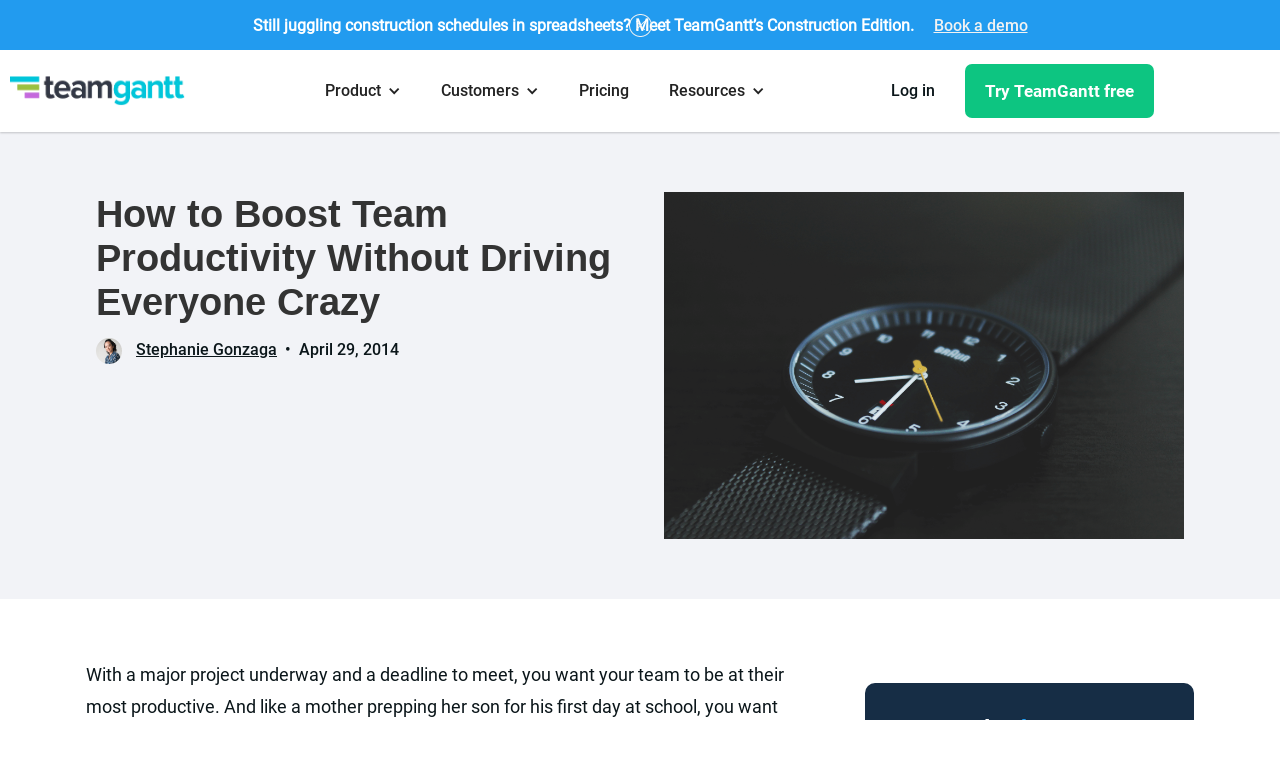

--- FILE ---
content_type: text/html
request_url: https://www.teamgantt.com/blog/how-to-boost-team-productivity-without-driving-everyone-crazy
body_size: 17416
content:
<!DOCTYPE html><!-- Last Published: Thu Jan 15 2026 03:25:15 GMT+0000 (Coordinated Universal Time) --><html data-wf-domain="www.teamgantt.com" data-wf-page="65c1308f28a4fba732eb96a4" data-wf-site="64f7711eb780b1a9e4b52ff1" data-wf-collection="65c1308e28a4fba732eb967b" data-wf-item-slug="how-to-boost-team-productivity-without-driving-everyone-crazy"><head><meta charset="utf-8"/><title>How to Boost Team Productivity</title><meta content="Want to boost team productivity without driving everyone up the wall? Here are our best tips that you can apply straight away at your next meeting." name="description"/><meta content="How to Boost Team Productivity" property="og:title"/><meta content="Want to boost team productivity without driving everyone up the wall? Here are our best tips that you can apply straight away at your next meeting." property="og:description"/><meta content="https://cdn.prod.website-files.com/652427f5a7e6506f73697244/65c1479a636765280053b2e7_5b0716c0daa88e200fe55e98_HowToBoostTeamProductivityWithoutDrivingEveryoneCrazy.png" property="og:image"/><meta content="How to Boost Team Productivity" property="twitter:title"/><meta content="Want to boost team productivity without driving everyone up the wall? Here are our best tips that you can apply straight away at your next meeting." property="twitter:description"/><meta content="https://cdn.prod.website-files.com/652427f5a7e6506f73697244/65c1479a636765280053b2e7_5b0716c0daa88e200fe55e98_HowToBoostTeamProductivityWithoutDrivingEveryoneCrazy.png" property="twitter:image"/><meta property="og:type" content="website"/><meta content="summary_large_image" name="twitter:card"/><meta content="width=device-width, initial-scale=1" name="viewport"/><meta content="XvKblp9YfMVoIsAi4LhgkRoCsBCuhuSlWIiqeumDvy0" name="google-site-verification"/><link href="https://cdn.prod.website-files.com/64f7711eb780b1a9e4b52ff1/css/rebuild-2024.shared.6cfba85a0.min.css" rel="stylesheet" type="text/css" integrity="sha384-bPuoWguLX4+Fmlj4gGyxKmN/oHac0ZJsYabEe160bHfu+ZI2rV531tCY6nwsCqqe" crossorigin="anonymous"/><link href="https://fonts.googleapis.com" rel="preconnect"/><link href="https://fonts.gstatic.com" rel="preconnect" crossorigin="anonymous"/><script src="https://ajax.googleapis.com/ajax/libs/webfont/1.6.26/webfont.js" type="text/javascript"></script><script type="text/javascript">WebFont.load({  google: {    families: ["Open Sans:300,300italic,400,400italic,600,600italic,700,700italic,800,800italic"]  }});</script><script type="text/javascript">!function(o,c){var n=c.documentElement,t=" w-mod-";n.className+=t+"js",("ontouchstart"in o||o.DocumentTouch&&c instanceof DocumentTouch)&&(n.className+=t+"touch")}(window,document);</script><link href="https://cdn.prod.website-files.com/64f7711eb780b1a9e4b52ff1/660439be5398b277845226ed_favicon-32x32.png" rel="shortcut icon" type="image/x-icon"/><link href="https://cdn.prod.website-files.com/64f7711eb780b1a9e4b52ff1/660439c2bb3db9208220bccc_TeamGantt-logo_256.png" rel="apple-touch-icon"/><link href="rss.xml" rel="alternate" title="RSS Feed" type="application/rss+xml"/><meta name="apple-mobile-web-app-title" content="TeamGantt">
<meta name="application-name" content="TeamGantt">
<meta name="msapplication-TileColor" content="#2d89ef">
<meta name="theme-color" content="#ffffff">

<script id="Cookiebot" src="https://consent.cookiebot.com/uc.js" data-cbid="fd54ee70-4886-43ef-bcb4-6462cb116ef7" data-blockingmode="auto" type="text/javascript"></script>

<script src="https://assets.teamgantt.com/js/marketing-site-design-system.js"></script>

<!-- <script src="https://cdn.amplitude.com/script/7de53373b9b8f4a3f650f70fbd0cef1a.experiment.js?integration=segment"></script> -->

<script type="text/javascript" src="https://cdn.amplitude.com/script/7de53373b9b8f4a3f650f70fbd0cef1a.experiment.js?integration=segment"></script>

<script>
   !function(){var i="analytics",analytics=window[i]=window[i]||[];if(!analytics.initialize)if(analytics.invoked)window.console&&console.error&&console.error("Segment snippet included twice.");else{analytics.invoked=!0;analytics.methods=["trackSubmit","trackClick","trackLink","trackForm","pageview","identify","reset","group","track","ready","alias","debug","page","screen","once","off","on","addSourceMiddleware","addIntegrationMiddleware","setAnonymousId","addDestinationMiddleware","register"];analytics.factory=function(e){return function(){if(window[i].initialized)return window[i][e].apply(window[i],arguments);var n=Array.prototype.slice.call(arguments);if(["track","screen","alias","group","page","identify"].indexOf(e)>-1){var c=document.querySelector("link[rel='canonical']");n.push({__t:"bpc",c:c&&c.getAttribute("href")||void 0,p:location.pathname,u:location.href,s:location.search,t:document.title,r:document.referrer})}n.unshift(e);analytics.push(n);return analytics}};for(var n=0;n<analytics.methods.length;n++){var key=analytics.methods[n];analytics[key]=analytics.factory(key)}analytics.load=function(key,n){var t=document.createElement("script");t.type="text/javascript";t.async=!0;t.setAttribute("data-global-segment-analytics-key",i);t.src="https://cdn.segment.com/analytics.js/v1/" + key + "/analytics.min.js";var r=document.getElementsByTagName("script")[0];r.parentNode.insertBefore(t,r);analytics._loadOptions=n};analytics._writeKey="isS0ML6QcIZJHDMb1QXIsC3LgVGDEN9c";;analytics.SNIPPET_VERSION="5.2.0";
 analytics.load("isS0ML6QcIZJHDMb1QXIsC3LgVGDEN9c");
  
  var urlParams = new URLSearchParams(window.location.search);
  var originalReferrer = urlParams.get('originalReferrer');
  
  if (originalReferrer !== null) {
    analytics.page({ referrer: originalReferrer });
  } else {
    analytics.page();
  }
}}();
</script>

<!-- Meta Pixel Code -->
<script>
!function(f,b,e,v,n,t,s)
{if(f.fbq)return;n=f.fbq=function(){n.callMethod?
n.callMethod.apply(n,arguments):n.queue.push(arguments)};
if(!f._fbq)f._fbq=n;n.push=n;n.loaded=!0;n.version='2.0';
n.queue=[];t=b.createElement(e);t.async=!0;
t.src=v;s=b.getElementsByTagName(e)[0];
s.parentNode.insertBefore(t,s)}(window, document,'script',
'https://connect.facebook.net/en_US/fbevents.js');
fbq('init', '863931645859178');
fbq('track', 'PageView');
</script>
<noscript><img height="1" width="1" style="display:none"
src="https://www.facebook.com/tr?id=863931645859178&ev=PageView&noscript=1"
/></noscript>
<!-- End Meta Pixel Code -->

<!-- MS Clarity -->
<script type="text/javascript">
    (function(c,l,a,r,i,t,y){
        c[a]=c[a]||function(){(c[a].q=c[a].q||[]).push(arguments)};
        t=l.createElement(r);t.async=1;t.src="https://www.clarity.ms/tag/"+i;
        y=l.getElementsByTagName(r)[0];y.parentNode.insertBefore(t,y);
    })(window, document, "clarity", "script", "qew93vm11u");
</script>
<!-- End MS Clarity -->


<script type="text/javascript">
  
  window.addEventListener("load",function(){
    window.tgds.initializeAccordion(".faq-accordion",".faq-accordion-toggle",".faq-toggle-icon",".faq-answer-block");
  });
  
</script><link rel="canonical" href="https://www.teamgantt.com/blog/how-to-boost-team-productivity-without-driving-everyone-crazy" />

<style>
  .marketing-table {
    padding: 20px;
    background-color: #f4f7f9;
    border-radius: 5px;
    box-shadow: 0 4px 8px 0 rgba(0,0,0,0.2), 0 6px 20px 0 rgba(0,0,0,0.19);
    overflow-x: auto;
    max-width: 100%;
  }

  .marketing-table tr {
    background-color: #62bdd5;
    border-bottom: 1px solid #ddd;
  }

  .marketing-table th {
    height: 70px;
    color: #fff;
    font-size: 1rem;
    padding: 20px 20px 15px 15px;
    text-align: left;
  }

  .marketing-table td {
    color: #666;
    font-size: 0.9rem;
    background-color: #fff;
    padding: 20px 20px 15px 15px;
    width: 100vw;
  }

  .marketing-table caption {
    font-size: 1.1rem;
  }

.blog-subscriber .download-subscribe {
	display: none;
}
.resp-sharing-button__link,
.resp-sharing-button__icon {
  display: inline-block
}

.resp-sharing-button__link {
  text-decoration: none;
  color: #fff;
  margin: 0.5em
}

.resp-sharing-button {
  border-radius: 5px;
  transition: 25ms ease-out;
  padding: 0.5em 0.75em;
  font-family: Helvetica Neue,Helvetica,Arial,sans-serif
}

.resp-sharing-button__icon svg {
  margin-right: 0.4em;
  vertical-align: top
}

.resp-sharing-button--small svg {
  margin: 0;
  vertical-align: middle
}


h2:before { 
	display: block; 
 	content: " "; 
  	height: 70px;      /* Give height of your fixed element */
        margin-top: -70px; /* Give negative margin of your fixed element */  	
        visibility: hidden; 
}

  .youtube-player {
    position: relative;
    padding-bottom: 56.25%;
    height: 0;
    overflow: hidden;
    max-width: 100%;
    background: #000;
    margin: 5px;
  }

  .youtube-player iframe {
    position: absolute;
    top: 0;
    left: 0;
    width: 100%;
    height: 100%;
    z-index: 100;
    background: transparent;
  }

  .youtube-player img {
    object-fit: cover;
    display: block;
    left: 0;
    bottom: 0;
    margin: auto;
    max-width: 100%;
    width: 100%;
    position: absolute;
    right: 0;
    top: 0;
    border: none;
    height: auto;
    cursor: pointer;
    -webkit-transition: 0.4s all;
    -moz-transition: 0.4s all;
    transition: 0.4s all;
  }

  .youtube-player img:hover {
    -webkit-filter: brightness(75%);
  }

  .youtube-player .play {
    height: 72px;
    width: 72px;
    left: 50%;
    top: 50%;
    margin-left: -36px;
    margin-top: -36px;
    position: absolute;
    background: url('//i.imgur.com/TxzC70f.png') no-repeat;
    cursor: pointer;
  }
</style>
</head><body><div data-animation="default" data-collapse="medium" data-duration="400" data-easing="ease" data-easing2="ease" role="banner" class="navbar w-nav"><div class="notification-bar"><div class="flag-notification-bar hidden"><div class="text-notification-bar">New!</div></div><div class="text-notification-bar">Still juggling construction schedules in spreadsheets? Meet TeamGantt’s Construction Edition.</div><a href="https://teamgan.tt/construction-sales" target="_blank" class="text-link-notification-bar">Book a demo</a><a data-w-id="e53d1e28-dcd0-2413-b74d-fb6ef2e2a3e6" href="#" class="close-toggle-notification-bar w-inline-block"></a></div><div class="nav-wrapper"><div class="div-block-106"><a href="/" class="brand w-nav-brand"><img width="153" height="Auto" alt="" src="https://cdn.prod.website-files.com/64f7711eb780b1a9e4b52ff1/6509cc8127c52d9c28ea5608_TG-Logo-Color.webp" loading="lazy" class="nav-bar-tg-logo new-nav-logo"/></a><div class="menu-button w-nav-button"><div class="w-icon-nav-menu"></div></div></div><nav role="navigation" class="nav-menu new-nav-mobile-menu w-nav-menu"><div data-delay="0" data-hover="false" class="drop-down-nav-bar w-dropdown"><div data-property-cta-text="Product" data-analytics="nav-item-clicked" data-property-from="header-nav" data-property-target="product-dropdown" class="new-nav-dropdown-toggle w-dropdown-toggle"><div class="w-icon-dropdown-toggle"></div><div class="text-block-4 new-nav-menu-text">Product</div></div><nav class="drop-down-list-nav-bar w-dropdown-list"><div class="div-block-109"><div class="div-block-116"><div class="nav-header new-nav-header">Platform</div><a data-property-ctatext="Features" data-analytics="nav-item-clicked" data-property-from="header-nav" data-property-target="/features" href="/features" class="drop-down-link-nav-bar new-nav-dropdown-link-left-alighn w-dropdown-link">Features Overview</a><a data-property-ctatext="Features" data-analytics="nav-item-clicked" data-property-from="header-nav" data-property-target="/features" href="/project-scheduling" class="drop-down-link-nav-bar new-nav-dropdown-link-left-alighn w-dropdown-link">Project Scheduling</a><a data-property-ctatext="Project Templaes" data-analytics="nav-item-clicked" data-property-from="header-nav" data-property-target="/project-templates" href="/project-tracking" class="drop-down-link-nav-bar new-nav-dropdown-link-left-alighn w-dropdown-link">Project Tracking</a><a data-property-ctatext="Project Templaes" data-analytics="nav-item-clicked" data-property-from="header-nav" data-property-target="/project-templates" href="/resource-management" class="drop-down-link-nav-bar new-nav-dropdown-link-left-alighn w-dropdown-link">Resource Management</a><a data-property-ctatext="Success Stories" data-analytics="nav-item-clicked" data-property-from="header-nav" data-property-target="/success-stories" href="/project-collaboration" class="drop-down-link-nav-bar new-nav-dropdown-link-left-alighn w-dropdown-link">Project Collaboration</a><a data-property-ctatext="100+ Rave Reviews" data-analytics="nav-item-clicked" data-propety-from="header-nav" data-property-target="/rave-reviews" href="/task-management" class="drop-down-link-nav-bar new-nav-dropdown-link-left-alighn w-dropdown-link">Task Management</a><a data-property-ctatext="100+ Rave Reviews" data-analytics="nav-item-clicked" data-propety-from="header-nav" data-property-target="/rave-reviews" href="/construction" class="drop-down-link-nav-bar new-nav-dropdown-link-left-alighn w-dropdown-link">Construction Scheduling</a><a data-property-ctatext="100+ Rave Reviews" data-analytics="nav-item-clicked" data-propety-from="header-nav" data-property-target="/rave-reviews" href="/product-releases" class="drop-down-link-nav-bar new-nav-dropdown-link-left-alighn w-dropdown-link">Product Updates</a></div><div><div class="nav-header new-nav-header">Integrations</div><div class="div-block-47"><div><a data-property-ctatext="Marketing" data-analytics="nav-item-clicked" data-property-from="header-nav" data-property-target="/uses/project-management-software-for-marketing-teams" href="https://www.teamgantt.com/integrations/trello" class="category-link-nav-bar new-nav-middle-column w-inline-block"><img width="60" loading="lazy" alt="Trello logo" src="https://cdn.prod.website-files.com/64f7711eb780b1a9e4b52ff1/6818d4c71823615f1a35ae1f_Trello-color.png" class="nav-icon"/><div class="div-block-48"><div class="category-title-nav-bar">Trello</div></div></a><a data-property-ctatext="Marketing" data-analytics="nav-item-clicked" data-property-from="header-nav" data-property-target="/uses/project-management-software-for-marketing-teams" href="https://www.teamgantt.com/integrations/procore" class="category-link-nav-bar new-nav-middle-column w-inline-block"><img width="60" loading="lazy" alt="" src="https://cdn.prod.website-files.com/64f7711eb780b1a9e4b52ff1/6798fe89fc7688df29f2155f_TeamGantt_Integrations__0005_Procore.png" class="nav-icon"/><div class="div-block-48"><div class="category-title-nav-bar">Procore</div></div></a><a data-property-ctatext="Marketing" data-analytics="nav-item-clicked" data-property-from="header-nav" data-property-target="/uses/project-management-software-for-marketing-teams" href="https://www.teamgantt.com/integrations/slack" class="category-link-nav-bar new-nav-middle-column w-inline-block"><img width="60" loading="lazy" alt="" src="https://cdn.prod.website-files.com/64f7711eb780b1a9e4b52ff1/6798fe89e71c0bde776869f2_TeamGantt_Integrations__0001_Slack.png" class="nav-icon"/><div class="div-block-48"><div class="category-title-nav-bar">Slack</div></div></a><a data-property-ctatext="Marketing" data-analytics="nav-item-clicked" data-property-from="header-nav" data-property-target="/uses/project-management-software-for-marketing-teams" href="https://www.teamgantt.com/integrations/zapier" class="category-link-nav-bar new-nav-middle-column w-inline-block"><img width="60" loading="lazy" alt="" src="https://cdn.prod.website-files.com/64f7711eb780b1a9e4b52ff1/6798fe89f262af532d54797a_TeamGantt_Integrations__0008_Zapier.png" class="nav-icon"/><div class="div-block-48"><div class="category-title-nav-bar">Zapier</div></div></a><a data-property-ctatext="Marketing" data-analytics="nav-item-clicked" data-property-from="header-nav" data-property-target="/uses/project-management-software-for-marketing-teams" href="https://support.teamgantt.com/article/132-teamgantt-api?_gl=1*vrgx1u*_gcl_au*MTY3MTEzMzU1OS4xNzYxNTg3OTcz*_ga*MTcyMjM2MjY2MS4xNzUxODk2OTkx*_ga_2FXMBDYHPS*czE3NjUyMDQ1NjEkbzcxJGcxJHQxNzY1MjA4MTc3JGo0NyRsMCRoMA.." class="category-link-nav-bar new-nav-middle-column w-inline-block"><img width="60" loading="lazy" alt="TeamGantt logo" src="https://cdn.prod.website-files.com/64f7711eb780b1a9e4b52ff1/6818d539cfeac6646337fc9d_TeamGanttAPI-color.png" class="nav-icon"/><div class="div-block-48"><div class="category-title-nav-bar">TeamGantt API</div></div></a></div><div><a data-property-ctatext="Marketing" data-analytics="nav-item-clicked" data-property-from="header-nav" data-property-target="/uses/project-management-software-for-marketing-teams" href="https://support.teamgantt.com/article/12-calendar-feed?_gl=1*vrgx1u*_gcl_au*MTY3MTEzMzU1OS4xNzYxNTg3OTcz*_ga*MTcyMjM2MjY2MS4xNzUxODk2OTkx*_ga_2FXMBDYHPS*czE3NjUyMDQ1NjEkbzcxJGcxJHQxNzY1MjA4MTc3JGo0NyRsMCRoMA.." class="category-link-nav-bar new-nav-middle-column w-inline-block"><img width="60" loading="lazy" alt="" src="https://cdn.prod.website-files.com/64f7711eb780b1a9e4b52ff1/6798fe89e438f3f42b2aa15a_TeamGantt_Integrations__0003_Calendar.png" class="nav-icon"/><div class="div-block-48"><div class="category-title-nav-bar">Calendar Feed</div></div></a><a data-property-ctatext="Marketing" data-analytics="nav-item-clicked" data-property-from="header-nav" data-property-target="/uses/project-management-software-for-marketing-teams" href="https://support.teamgantt.com/article/149-file-sharing-integrations?_gl=1*vrgx1u*_gcl_au*MTY3MTEzMzU1OS4xNzYxNTg3OTcz*_ga*MTcyMjM2MjY2MS4xNzUxODk2OTkx*_ga_2FXMBDYHPS*czE3NjUyMDQ1NjEkbzcxJGcxJHQxNzY1MjA4MTc3JGo0NyRsMCRoMA.." class="category-link-nav-bar new-nav-middle-column w-inline-block"><img width="60" loading="lazy" alt="" src="https://cdn.prod.website-files.com/64f7711eb780b1a9e4b52ff1/6798fe89b50c45de5cdf277e_TeamGantt_Integrations__0006_Dropbox.png" class="nav-icon"/><div class="div-block-48"><div class="category-title-nav-bar">Dropbox</div></div></a><a data-property-ctatext="Marketing" data-analytics="nav-item-clicked" data-property-from="header-nav" data-property-target="/uses/project-management-software-for-marketing-teams" href="https://support.teamgantt.com/article/161-import-from-microsoft-project?_gl=1*vrgx1u*_gcl_au*MTY3MTEzMzU1OS4xNzYxNTg3OTcz*_ga*MTcyMjM2MjY2MS4xNzUxODk2OTkx*_ga_2FXMBDYHPS*czE3NjUyMDQ1NjEkbzcxJGcxJHQxNzY1MjA4MTc3JGo0NyRsMCRoMA.." class="category-link-nav-bar new-nav-middle-column w-inline-block"><img width="60" loading="lazy" alt="" src="https://cdn.prod.website-files.com/64f7711eb780b1a9e4b52ff1/6798fe89f46ebb66d61e6bbc_TeamGantt_Integrations__0002_MS-Project.png" class="nav-icon"/><div class="div-block-48"><div class="category-title-nav-bar">Microsoft Project</div></div></a><a data-property-ctatext="Marketing" data-analytics="nav-item-clicked" data-property-from="header-nav" data-property-target="/uses/project-management-software-for-marketing-teams" href="https://www.teamgantt.com/integrations/basecamp" class="category-link-nav-bar new-nav-middle-column w-inline-block"><img width="60" loading="lazy" alt="" src="https://cdn.prod.website-files.com/64f7711eb780b1a9e4b52ff1/6798fe890a0bc7f7ff26053c_TeamGantt_Integrations__0007_Basecamp.png" class="nav-icon"/><div class="div-block-48"><div class="category-title-nav-bar">Basecamp </div></div></a><a data-property-ctatext="Digital Agencies" data-analytics="nav-item-clicked" data-property-from="header-nav" data-property-target="/uses/agencies" href="https://www.teamgantt.com/integrations" class="category-link-nav-bar new-nav-all-integrations-link w-inline-block"><div class="category-title-nav-bar">All Integrations</div></a></div></div></div><div class="div-block-110"><div class="homepage-features-grid-container nav-version"><div data-property-ctatext="See How TeamGantt Works" data-analytics="nav-item-clicked" data-property-from="header-nav" data-property-target="nav-product-feature-see-how-teamgantt-works" class="w-layout-hflex nav-bar-feature new-nav"><div class="html-embed-2 w-embed"><div class="pending_wistia_embed wistia_async_n38uh0gy0g popover=true popoverOverlayColor=0b161a popoverOverlayOpacity=0.97 popoverBoxShadow=false popoverContent=link" style="width:80%;height:80%;" onclick="(function(e){e.querySelector('.wistia_click_to_play').click()})(this)"></div></div><img width="480" sizes="100vw" alt="" src="https://cdn.prod.website-files.com/64f7711eb780b1a9e4b52ff1/689e390176a4911b210a7837_thumbnail.jpeg" loading="lazy" srcset="https://cdn.prod.website-files.com/64f7711eb780b1a9e4b52ff1/689e390176a4911b210a7837_thumbnail-p-500.jpeg 500w, https://cdn.prod.website-files.com/64f7711eb780b1a9e4b52ff1/689e390176a4911b210a7837_thumbnail-p-800.jpeg 800w, https://cdn.prod.website-files.com/64f7711eb780b1a9e4b52ff1/689e390176a4911b210a7837_thumbnail.jpeg 960w" class="homepage-features-image"/><div class="homepage-features-copy-block"><h3 class="homepage-features-feature-heading nav-version">See How TeamGantt Works</h3><div class="homepage-features-feature-copy nav-version">Watch how TeamGantt helps teams like yours meet deadlines and streamline communications</div><div class="homepage-features-watch-link"><img width="20" height="20" alt="" src="https://cdn.prod.website-files.com/64f7711eb780b1a9e4b52ff1/6813ab522211c8893e03307a_a12d3b68939278bff825fae06328be29_gridicons_play.png" loading="lazy" class="homepage-features-play-icon"/><div class="homepage-features-text-link">Watch it in action</div></div></div></div></div></div></div></nav></div><div data-delay="0" data-hover="false" class="drop-down-nav-bar w-dropdown"><div data-property-cta-text="Product" data-analytics="nav-item-clicked" data-property-from="header-nav" data-property-target="product-dropdown" class="new-nav-dropdown-toggle w-dropdown-toggle"><div class="w-icon-dropdown-toggle"></div><div class="text-block-4 new-nav-menu-text">Customers</div></div><nav class="drop-down-list-nav-bar w-dropdown-list"><div class="div-block-111"><div><div class="nav-header new-nav-header">Customers</div><a data-property-ctatext="Features" data-analytics="nav-item-clicked" data-property-from="header-nav" data-property-target="/features" href="/success-stories" class="drop-down-link-nav-bar new-nav-dropdown-link-left-alighn w-dropdown-link">Case Studies</a><a data-property-ctatext="Features" data-analytics="nav-item-clicked" data-property-from="header-nav" data-property-target="/features" href="/rave-reviews" class="drop-down-link-nav-bar new-nav-dropdown-link-left-alighn w-dropdown-link">Customer Reviews</a></div><div><div class="nav-header new-nav-header">Teams</div><div class="div-block-47"><div><a data-property-ctatext="Marketing" data-analytics="nav-item-clicked" data-property-from="header-nav" data-property-target="/uses/project-management-software-for-marketing-teams" href="/construction" class="category-link-nav-bar new-nav-middle-column w-inline-block"><img width="60" loading="lazy" alt="" src="https://cdn.prod.website-files.com/64f7711eb780b1a9e4b52ff1/6823a7a829bbc5df9be932d2_Icon_Construction.png" class="nav-icon"/><div class="div-block-48"><div class="category-title-nav-bar">Construction</div></div></a><a data-property-ctatext="Marketing" data-analytics="nav-item-clicked" data-property-from="header-nav" data-property-target="/uses/project-management-software-for-marketing-teams" href="/uses/manufacturing-project-management-software" class="category-link-nav-bar new-nav-middle-column w-inline-block"><img width="60" loading="lazy" alt="" src="https://cdn.prod.website-files.com/64f7711eb780b1a9e4b52ff1/68a342ab602507a2f35ebecb_Manufacturing.png" class="nav-icon"/><div class="div-block-48"><div class="category-title-nav-bar">Manufacturing</div></div></a><a data-property-ctatext="Marketing" data-analytics="nav-item-clicked" data-property-from="header-nav" data-property-target="/uses/project-management-software-for-marketing-teams" href="/uses/project-management-software-for-software-developers" class="category-link-nav-bar new-nav-middle-column w-inline-block"><img width="60" loading="lazy" alt="" src="https://cdn.prod.website-files.com/64f7711eb780b1a9e4b52ff1/68220dc6ec6f6d698abe03af_Icon_Product%20and%20Software.png" class="nav-icon"/><div class="div-block-48"><div class="category-title-nav-bar">Product and Software</div></div></a><a data-property-ctatext="Marketing" data-analytics="nav-item-clicked" data-property-from="header-nav" data-property-target="/uses/project-management-software-for-marketing-teams" href="/uses/project-management-software-for-marketing-teams" class="category-link-nav-bar new-nav-middle-column w-inline-block"><img width="60" loading="lazy" alt="" src="https://cdn.prod.website-files.com/64f7711eb780b1a9e4b52ff1/68a342ba924a1b3276f5a3dc_Marketing.png" class="nav-icon"/><div class="div-block-48"><div class="category-title-nav-bar">Marketing</div></div></a></div><div><a data-property-ctatext="Marketing" data-analytics="nav-item-clicked" data-property-from="header-nav" data-property-target="/uses/project-management-software-for-marketing-teams" href="/uses/event-project-management-software" class="category-link-nav-bar new-nav-middle-column w-inline-block"><img width="60" loading="lazy" alt="" src="https://cdn.prod.website-files.com/64f7711eb780b1a9e4b52ff1/68a34331a1a65d968b5aa176_Event%20Planning.png" class="nav-icon"/><div class="div-block-48"><div class="category-title-nav-bar">Event Planning</div></div></a><a data-property-ctatext="Marketing" data-analytics="nav-item-clicked" data-property-from="header-nav" data-property-target="/uses/project-management-software-for-marketing-teams" href="/uses/project-management-software-for-hr" class="category-link-nav-bar new-nav-middle-column w-inline-block"><img width="60" loading="lazy" alt="" src="https://cdn.prod.website-files.com/64f7711eb780b1a9e4b52ff1/68a3433e80913f462574d70d_HR%20Teams.png" class="nav-icon"/><div class="div-block-48"><div class="category-title-nav-bar">HR Teams</div></div></a><a data-property-ctatext="Marketing" data-analytics="nav-item-clicked" data-property-from="header-nav" data-property-target="/uses/project-management-software-for-marketing-teams" href="/uses/agencies" class="category-link-nav-bar new-nav-middle-column w-inline-block"><img width="60" loading="lazy" alt="" src="https://cdn.prod.website-files.com/64f7711eb780b1a9e4b52ff1/68a3434a3399dca36e4ff922_Digital%20Agencies.png" class="nav-icon"/><div class="div-block-48"><div class="category-title-nav-bar">Digital Agencies</div></div></a></div></div></div><div class="div-block-112"><div class="w-layout-blockcontainer success-stories-slider-block nav-version w-container"><div class="success-sotries-slider-block-heading"><img width="110" height="38" alt="" src="https://cdn.prod.website-files.com/64f7711eb780b1a9e4b52ff1/68d2ee6bfcd7692f1da99052_DayBrook_Logo.png" loading="lazy" class="success-stories-slider-block-logo img-grayscale"/><img width="48" height="48" alt="" src="https://cdn.prod.website-files.com/64f7711eb780b1a9e4b52ff1/68220ddfa3e72c1ce67b9f38_996d0d438b76ea1813587925199cab8a_Icon_HR%20Teams.png" loading="lazy" class="success-stories-slider-block-icon"/></div><div class="success-stories-slider-block-separator"></div><div class="success-stories-slider-block-success"><div class="success-stories-slider-block-success-description-top-line"><strong>30%</strong></div><div class="success-stories-slider-block-success-sub-text"><strong>revenue growth in 6 months</strong></div></div><div class="success-stories-slider-block-separator"></div><div class="success-stories-slider-block-success-description"><div class="success-stories-slider-block-success-description-sub-copy">TeamGantt helped DayBrook Kitchen &amp; Baths triple their revenue and earn more 5-star reviews from happy clients.</div></div><div class="success-stories-slider-block-link-container"><a href="/customers/daybrook" class="success-stories-slider-block-link w-inline-block"><div class="features-grid-block-text-link">Read case study →</div></a></div></div></div></div></nav></div><a data-property-ctatext="Pricing" data-analytics="nav-item-clicked" data-property-from="header-nav" data-property-target="pricing-page" href="/pricing" class="nav-link new-nav-menu-text pricing w-nav-link">Pricing</a><div data-delay="0" data-hover="false" class="drop-down-nav-bar w-dropdown"><div data-property-ctatext="Learn" data-analytics="nav-item-clicked" data-property-from="header-nav" data-property-target="learn-dropdown" class="new-nav-dropdown-toggle w-dropdown-toggle"><div class="w-icon-dropdown-toggle"></div><div class="text-block-4 new-nav-menu-text">Resources</div></div><nav class="drop-down-list-nav-bar w-dropdown-list"><div class="div-block-113"><div><div class="nav-header new-nav-header">Learn</div><a data-property-ctatext="Features" data-analytics="nav-item-clicked" data-property-from="header-nav" data-property-target="/features" href="/blog" class="drop-down-link-nav-bar new-nav-dropdown-link-left-alighn w-dropdown-link">Blog</a><a data-property-ctatext="Features" data-analytics="nav-item-clicked" data-property-from="header-nav" data-property-target="/features" href="/guides" class="drop-down-link-nav-bar new-nav-dropdown-link-left-alighn w-dropdown-link">Guides</a><a data-property-ctatext="Features" data-analytics="nav-item-clicked" data-property-from="header-nav" data-property-target="/features" href="https://support.teamgantt.com" class="drop-down-link-nav-bar new-nav-dropdown-link-left-alighn w-dropdown-link">Help Docs</a><a data-property-ctatext="Features" data-analytics="nav-item-clicked" data-property-from="header-nav" data-property-target="/features" href="https://support.teamgantt.com/videos" class="drop-down-link-nav-bar new-nav-dropdown-link-left-alighn w-dropdown-link">Video Tutorials</a><a data-property-ctatext="Features" data-analytics="nav-item-clicked" data-property-from="header-nav" data-property-target="/features" href="https://www.youtube.com/channel/UCoZx1ap-nVCj8in36IPldRg/" class="drop-down-link-nav-bar new-nav-dropdown-link-left-alighn w-dropdown-link">TeamGantt on YouTube</a></div><div><div class="nav-header new-nav-header">Templates</div><div class="div-block-47"><div class="div-block-115"><a data-property-ctatext="Marketing" data-analytics="nav-item-clicked" data-property-from="header-nav" data-property-target="/uses/project-management-software-for-marketing-teams" href="/project-management-templates" class="category-link-nav-bar new-nav-middle-column w-inline-block"><img width="60" loading="lazy" alt="" src="https://cdn.prod.website-files.com/64f7711eb780b1a9e4b52ff1/6552899015cbfadad7789a31_Project-Plan.png" class="nav-icon"/><div class="div-block-48"><div class="category-title-nav-bar">Project Management</div></div></a><a data-property-ctatext="Marketing" data-analytics="nav-item-clicked" data-property-from="header-nav" data-property-target="/uses/project-management-software-for-marketing-teams" href="/construction-templates" class="category-link-nav-bar new-nav-middle-column w-inline-block"><img width="60" loading="lazy" alt="" src="https://cdn.prod.website-files.com/64f7711eb780b1a9e4b52ff1/68220afecd5d776357d98537_Icon_Construction.png" class="nav-icon"/><div class="div-block-48"><div class="category-title-nav-bar">Construction</div></div></a><a data-property-ctatext="Marketing" data-analytics="nav-item-clicked" data-property-from="header-nav" data-property-target="/uses/project-management-software-for-marketing-teams" href="/software-development-templates" class="category-link-nav-bar new-nav-middle-column w-inline-block"><img width="60" loading="lazy" alt="" src="https://cdn.prod.website-files.com/64f7711eb780b1a9e4b52ff1/68220dc6ec6f6d698abe03af_Icon_Product%20and%20Software.png" class="nav-icon"/><div class="div-block-48"><div class="category-title-nav-bar">Product and Software</div></div></a></div><div><a data-property-ctatext="Marketing" data-analytics="nav-item-clicked" data-property-from="header-nav" data-property-target="/uses/project-management-software-for-marketing-teams" href="/marketing-templates" class="category-link-nav-bar new-nav-middle-column w-inline-block"><img width="60" loading="lazy" alt="" src="https://cdn.prod.website-files.com/64f7711eb780b1a9e4b52ff1/68220dac8269a7f4ef49d91c_Icon_Marketing.png" class="nav-icon"/><div class="div-block-48"><div class="category-title-nav-bar">Marketing</div></div></a><a data-property-ctatext="Marketing" data-analytics="nav-item-clicked" data-property-from="header-nav" data-property-target="/uses/project-management-software-for-marketing-teams" href="/design-and-creative-templates" class="category-link-nav-bar new-nav-middle-column w-inline-block"><img width="60" loading="lazy" alt="" src="https://cdn.prod.website-files.com/64f7711eb780b1a9e4b52ff1/68a3434a3399dca36e4ff922_Digital%20Agencies.png" class="nav-icon"/><div class="div-block-48"><div class="category-title-nav-bar">Design</div></div></a><a data-property-ctatext="Marketing" data-analytics="nav-item-clicked" data-property-from="header-nav" data-property-target="/uses/project-management-software-for-marketing-teams" href="/event-planning-templates" class="category-link-nav-bar new-nav-middle-column w-inline-block"><img width="60" loading="lazy" alt="" src="https://cdn.prod.website-files.com/64f7711eb780b1a9e4b52ff1/68220dba7d3f619d101d76e9_Icon_Event%20Planning.png" class="nav-icon"/><div class="div-block-48"><div class="category-title-nav-bar">Event Planning</div></div></a></div></div><a data-property-ctatext="Marketing" data-analytics="nav-item-clicked" data-property-from="header-nav" data-property-target="/uses/project-management-software-for-marketing-teams" href="/gantt-chart-templates" class="category-link-nav-bar new-nav-all-integrations-link w-inline-block"><div class="div-block-48"><div class="category-title-nav-bar">Gantt Chart Template Hub</div></div></a></div><div class="div-block-114"><div class="div-block-49"><a href="/gantt-chart-maker" class="w-inline-block"><div class="div-block-50"><div class="category-title-nav-bar new-nav-category-header-underline">AI Gantt Chart Maker</div><div class="category-title-nav-bar sub-copy">Build a project timeline fast with the magic of AI-powered planning.</div></div></a><a href="https://www.teamgantt.com/guide/construction-delays" class="w-inline-block"><div class="div-block-50"><div class="category-title-nav-bar new-nav-category-header-underline">Guide to Construction Delays</div><div class="category-title-nav-bar sub-copy">Prevent costly delays with practical tips that keep construction moving.</div></div></a></div></div></div></nav></div><div class="new-nav-menu-separator"><div class="code-embed-2 w-embed"><hr></div></div><a data-property-ctatext="Pricing" data-analytics="nav-item-clicked" data-property-from="header-nav" data-property-target="pricing-page" href="https://app.teamgantt.com" class="nav-link new-nav-menu-text w-nav-link">Log In</a><div class="new-nav-mobile-menu-user-quote"><img loading="lazy" src="https://cdn.prod.website-files.com/64f7711eb780b1a9e4b52ff1/67fe898e1543df24d8679482_Frame%2027.png" alt="" class="new-nav-mobile-menu-user-quote-stars"/><div class="new-nav-mobile-menu-user-quote-body"><div class="body-text---features-03">“Everything was very clear, everything was organized and easy to use. <span class="new-nav-mobile-menu-user-quote-highlight">So I highly recommend TeamGantt. It&#x27;s great.</span>”</div><h3 class="new-nav-mobile-menu-user-quote-name">Alex Greenberg</h3><h3 class="new-nav-mobile-menu-user-quote-company">Head, NGX Interactive</h3><img width="24.5" loading="lazy" alt="" src="https://cdn.prod.website-files.com/64f7711eb780b1a9e4b52ff1/67fe88d593dfd6471b994e6c_image%206450.png" class="new-nav-mobile-menu-user-quote-logo"/></div></div><div class="w-layout-hflex mobile-nav-sign-up-wrapper new-nav-mobile-menu-try-free-button"><a href="/signup" class="mobile-button-sign-up-nav-bar new-nav-mobile-button-sign-up-nav-bar w-button">Try TeamGantt Free</a><div class="new-nav-mobile-menu-sub-copy">No credit card Required. Cancel anytime.</div></div></nav><div class="w-layout-hflex nav-sign-up-wrapper"><a data-property-ctatext="Log In" data-analytics="nav-item-clicked" data-property-from="header-nav" data-property-target="app" href="https://app.teamgantt.com" class="log-in-nav-bar new-nav-login-link w-inline-block"><div id="login_link">Log in</div></a><a data-property-ctatext="Try Free" data-analytics="nav-item-clicked" data-property-from="header-nav" data-property-target="signup" href="/signup" class="button-sign-up-nav-bar new-nav-button-try-teamgantt-free w-button">Try TeamGantt free</a></div><div class="w-embed"><style>
@media screen and (max-width: 991px) {
  .nav-menu.new-nav-mobile-menu {
    max-height: 100vh;
    overflow-y: auto;
    overflow-x: hidden;
    -webkit-overflow-scrolling: touch; /* Smooth scrolling on iOS */
  }
  /* Ensure dropdowns don’t break out of scrollable area */
  .nav-menu.new-nav-mobile-menu .w-dropdown-list {
    position: relative;
  }
  .w-nav-overlay {
    overflow: visible;
    }
}
</style></div></div></div><section class="section-blog-hero"><div class="w-layout-blockcontainer container-blog-hero w-container"><div class="blog-hero-left-side-container"><div class="blog-hero-heading-container"><h1 class="blog-hero-heading">How to Boost Team Productivity Without Driving Everyone Crazy</h1></div><div class="blog-hero-byline-container"><div class="blog-hero-byline-subcontainer"><img src="https://cdn.prod.website-files.com/652427f5a7e6506f73697244/65c144028d240e94b40aed0a_5b0dae8348b66742ddd244a6_1_esHsXShVUUI6iCK_VQGJfA.png" loading="lazy" width="26" alt="" class="blog-hero-author-image"/><div data-w-id="43f23d70-10cd-046b-0a10-ba00fc716b7e" class="blog-hero-author-link">Stephanie Gonzaga</div><div class="blog-hero-separator">•</div><div class="blog-hero-publish-date">April 29, 2014</div></div><div class="blog-hero-author-bio-flyout"><div class="oddit-rich-text blog-author-bio-flyout w-richtext"><p class="paragraph-4 w-dyn-bind-empty"></p></div></div></div><div class="blog-hero-tag-cloud-container"><div class="blog-hero-tag-container"><div class="blog-hero-tag-text">This is some text inside of a div block.</div></div></div></div><div class="blog-hero-image-container"><img src="https://cdn.prod.website-files.com/652427f5a7e6506f73697244/65c1479a636765280053b2e7_5b0716c0daa88e200fe55e98_HowToBoostTeamProductivityWithoutDrivingEveryoneCrazy.png" loading="lazy" width="521" height="Auto" alt="" class="blog-hero-image"/></div></div></section><section class="section-template-page-main-content"><div class="w-layout-blockcontainer container-template-page-main-content w-container"><div class="columns-template-page w-row"><div class="content-column-left w-col w-col-8"><div class="oddit-rich-text w-richtext"><p>With a major project underway and a deadline to meet, you want your team to be at their most productive. And like a mother prepping her son for his first day at school, you want to make sure that every aspect of the project is in order by conducting meetings, follow-ups, progress reports, the whole shebang.</p><p>There’s just one problem though: your managerial tendencies may drive your team members up the wall in frustration!</p><p>As project head, it’s understandable to want to ensure that every member of the team is focused and productive in order to meet and complete milestones on schedule. You may feel the need to inspect every detail, ask as many questions, follow-up as many times, and be present for possible problems or issues 24/7.</p><p>What this creates though is frustration and stress, both of which are the antithesis of productivity and focus. The pressure to deliver clashes with the lingering resistance towards your calls for meetings and constant nitpicking at every detail. This causes your team to become less enthusiastic and engaged, and the last thing you want is internal trouble creating havoc within the team.</p><p>To establish balance while promoting productivity in the workplace, there has to be a fine line between crazy project management and being aloof with your team responsibilities. Let’s take a look at how you can lead and boost team productivity without driving them nuts in the process.</p><h2>Clarify each member&#x27;s roles and responsibilities.</h2><p>Begin Day 1 with a clear understanding of each member’s roles and responsibilities in the project. Answer any question or concern a member has about his or her role while establishing boundaries to avoid task overlaps in the process. <a href="https://www.teamgantt.com/blog/raci-chart-definition-tips-and-example">A RACI chart can help with this.</a> </p><p>Clarity from the get-go allows the team to work hand-in-hand with one another without stepping on each other’s toes. You lessen the need to come together for team meetings just to clarify who’s responsible for doing what. And with a clear-cut definition in place, everyone can now focus on getting work done.</p><h2>Always meet with a clear agenda in place.</h2><p>Asking for a team meeting without an agenda in place is literally dragging everybody into a room for a long session where ideas and questions are thrown left and right. It defeats the whole purpose of having a meeting in the first place.</p><p>To prevent this from draining everyone’s time and affecting productivity levels, make sure to establish a set list of items to discuss before organizing a meeting with the team. Most importantly, start and end the meeting with these objectives so as not to waste people’s time.</p><h2>Stick to a reasonable follow-up schedule.</h2><p>While the intention is to keep tabs on everyone’s progress, asking your team to gather for irregular follow-up meetings every time can become an interruption than healthy upkeep.</p><p>Your goal is to get things done, so it’s important to balance follow-up meetings with actual work hours. Decide on a reasonable follow-up schedule that everyone can agree on and stick to. Only set up emergency meetings when addressing critical issues that can adversely affect both the project and group.</p><h2>Communicate with just the necessary people.</h2><p>When sending out emails and messages, you may feel that everyone in the team should be involved in the conversation. What happens though is this creates a tower of email notifications, drowning your team in unnecessary email everyday.</p><p>To prevent this, you can just include members who are directly involved in the conversation and who can contribute to the issue at hand. You’d save everyone else the trouble of reading messages they wouldn’t be able to relate or contribute to.</p><h2>Establish workable timeframes.</h2><p>While it’s important to set realistic deadlines for work to be done, this should go hand-in-hand with workable timeframes to allow sufficient work to be done. This ensures that you deliver a product that possesses the quality and standards expected.</p><p>With this, you need to communicate your expectations clearly while being open to all possible factors that may impact the projected timeframe for each task. Ask questions, listen to each member’s ideas, and establish a timeframe everyone can agree and work with.</p><h2>Keep the line open for feedback and suggestions</h2><p>Good working relationships are essential for productive teamwork. To achieve this, make it easy for everyone to communicate problems and share feedback and suggestions. Establish an environment where ideas are encouraged and that everyone has each other’s back. And being the overseer of all things related to the project, it’s your job to respond to these problems, negotiate and establish solutions to prevent internal problems from getting in the way with work.</p><p>It’s time to turn the mic over to you. As project leader, what do you do to ensure optimum productivity within your team? What problems have you faced in keeping the team motivated and focused at work?</p></div><div class="intersitial w-condition-invisible"><div class="container-intersitial-cta"><div class="div-block-100"><div class="text-block-78">Plan better. Collaborate smarter. Achieve more together. </div><div class="text-block-79">Join 2 million users who trust TeamGantt to keep their projects on track.</div></div><div class="div-block-101"><a href="/signup" class="button-13 w-button">Try TeamGantt Free</a></div></div><div class="container-intersitial-logo-block"><div class="intersitial-logo-block-header">Trusted by teams around the world</div><div class="container-intersitial-logo-block-icon"><img width="75" src="https://cdn.prod.website-files.com/64f7711eb780b1a9e4b52ff1/6852d9941bca0aa38b90e116_whole-foods-pricing-hero-logo-ribbon.png" alt="" loading="lazy" class="intersitial-logo-block-icon"/><img width="75" src="https://cdn.prod.website-files.com/64f7711eb780b1a9e4b52ff1/6852d99473b64bbab6a6f301_amazon-pricing-hero-logo-ribbon.png" alt="" loading="lazy" class="intersitial-logo-block-icon"/><img width="75" src="https://cdn.prod.website-files.com/64f7711eb780b1a9e4b52ff1/6852d9944b43b0dbb0cf1229_google-pricing-hero-logo-ribbon.png" alt="" loading="lazy" class="intersitial-logo-block-icon"/><img width="75" src="https://cdn.prod.website-files.com/64f7711eb780b1a9e4b52ff1/6852d99403fec3557367b265_uber-pricing-hero-logo-ribbon.png" alt="" loading="lazy" class="intersitial-logo-block-icon"/><img width="75" src="https://cdn.prod.website-files.com/64f7711eb780b1a9e4b52ff1/6852d994bfe75cebc49924b7_netflix-pricing-hero-logo-ribbon.png" alt="" loading="lazy" class="intersitial-logo-block-icon"/><img width="75" src="https://cdn.prod.website-files.com/64f7711eb780b1a9e4b52ff1/6852d9941db63c5712e5154e_starbucks-pricing-hero-logo-ribbon.png" alt="" loading="lazy" class="intersitial-logo-block-icon"/></div></div></div><div class="oddit-rich-text w-dyn-bind-empty w-richtext"></div></div><div class="content-column-right w-col w-col-4"><div class="template-page-toc-main-container"><div class="side-nav-top-ad-block-container"><div class="side-nav-top-ad-block-heading">Plan <span class="text-highlight-light-blue">better</span>.<br/>Collaborate <span class="text-highlight-light-blue">smarter</span>. <br/>Achieve more <span class="text-highlight-light-blue">together</span>.</div><div class="side-nav-top-ad-block-content">Join 2 million users who trust TeamGantt to keep their projects on track.</div><a href="/signup" class="side-nav-top-ad-button w-button">Try TeamGantt Free</a></div><div class="template-page-toc-container w-condition-invisible"><a href="#" class="template-page-toc-link w-inline-block"><div class="template-page-toc-link-text w-dyn-bind-empty"></div></a></div><div class="template-page-toc-container w-condition-invisible"><a href="#" class="template-page-toc-link w-inline-block"><div class="template-page-toc-link-text w-dyn-bind-empty"></div></a></div><div class="template-page-toc-container w-condition-invisible"><a href="#" class="template-page-toc-link w-inline-block"><div class="template-page-toc-link-text w-dyn-bind-empty"></div></a></div><div class="template-page-toc-container w-condition-invisible"><a href="#" class="template-page-toc-link w-inline-block"><div class="template-page-toc-link-text w-dyn-bind-empty"></div></a></div><div class="template-page-toc-container w-condition-invisible"><a href="#" class="template-page-toc-link w-inline-block"><div class="template-page-toc-link-text w-dyn-bind-empty"></div></a></div><div class="template-page-toc-container w-condition-invisible"><a href="#" class="template-page-toc-link w-inline-block"><div class="template-page-toc-link-text w-dyn-bind-empty"></div></a></div><div class="template-page-toc-container w-condition-invisible"><a href="#" class="template-page-toc-link w-inline-block"><div class="template-page-toc-link-text w-dyn-bind-empty"></div></a></div><div class="template-page-toc-container w-condition-invisible"><a href="#" class="template-page-toc-link w-inline-block"><div class="template-page-toc-link-text w-dyn-bind-empty"></div></a></div><div class="template-page-toc-container w-condition-invisible"><a href="#" class="template-page-toc-link w-inline-block"><div class="template-page-toc-link-text w-dyn-bind-empty"></div></a></div><div class="template-page-toc-container w-condition-invisible"><a href="#" class="template-page-toc-link w-inline-block"><div class="template-page-toc-link-text w-dyn-bind-empty"></div></a></div><div class="template-page-toc-container w-condition-invisible"><a href="#" class="template-page-toc-link w-inline-block"><div class="template-page-toc-link-text w-dyn-bind-empty"></div></a></div><div class="template-page-toc-container w-condition-invisible"><a href="#" class="template-page-toc-link w-inline-block"><div class="template-page-toc-link-text w-dyn-bind-empty"></div></a></div></div></div></div></div><section class="w-layout-hflex promo-banner"><div class="w-layout-blockcontainer container-center-1280px-copy w-container"><div class="w-layout-vflex wrap-promo-content"><div class="title-promo">Say hello to Gantt 2.0 👋</div><div class="description-promo">The next generation of TeamGantt is here! Now it’s even easier to plan, collaborate, and track projects to a successful finish. Sign up to experience the future of gantt charts today!</div></div><div class="w-layout-vflex wrap-promo-cta"><a data-property-ctatext="Try TeamGant for free" data-analytics="new-lower-third-ad-click" data-property-target="new-lower-third-ad-cta-click" href="/signup" class="button-dark-2 w-button">Try TeamGantt for free</a><div class="micro-text-3">No credit card required.</div></div><a data-w-id="8b14b9d9-3e7f-29f6-2f71-3d1109e8e6da" href="#" class="close-link-promo-banner w-inline-block"><div data-property-ctatext="x" data-analytics="new-lower-third-ad-click" data-property-target="new-lower-third-ad-close" class="close-sign-promo-banner">×</div></a></div></section></section><section class="footer-section"><div class="w-layout-blockcontainer footer-container w-container"><div class="w-layout-grid footer-grid"><div class="w-layout-vflex footer-category"><div class="footer-category-heading">Product</div><a href="/features" class="footer-link-block w-inline-block"><div class="footer-item">Features</div></a><a href="/integrations" class="footer-link-block w-inline-block"><div class="footer-item">Integrations</div></a><a href="/pricing" class="footer-link-block w-inline-block"><div class="footer-item">Pricing</div></a><a href="/success-stories" class="footer-link-block w-inline-block"><div class="footer-item">Success Stories</div></a><a href="/rave-reviews" class="footer-link-block w-inline-block"><div class="footer-item">User Reviews</div></a></div><div class="w-layout-vflex footer-category"><div class="footer-category-heading">Support</div><a href="https://support.teamgantt.com/videos" class="footer-link-block w-inline-block"><div class="footer-item">Video Tutorials</div></a><a href="https://support.teamgantt.com" class="footer-link-block w-inline-block"><div class="footer-item">Help Docs</div></a></div><div class="w-layout-vflex footer-category"><div class="footer-category-heading">Resources</div><a href="/gantt-chart-maker" class="footer-link-block w-inline-block"><div class="footer-item">Gantt Chart Maker</div></a><a href="/gantt-chart-templates" class="footer-link-block w-inline-block"><div class="footer-item">Gantt Chart Templates</div></a><a href="/blog" class="footer-link-block w-inline-block"><div class="footer-item">Blog</div></a><a href="/guides" class="footer-link-block w-inline-block"><div class="footer-item">Guides</div></a></div><div class="w-layout-vflex footer-category"><div class="footer-category-heading">Company</div><a href="/company/about" class="footer-link-block w-inline-block"><div class="footer-item">About Us</div></a><a href="https://status.teamgantt.com" class="footer-link-block w-inline-block"><div class="footer-item">Status</div></a><a href="/contact-us" class="footer-link-block w-inline-block"><div class="footer-item">Contact</div></a><a href="/company/head-office" class="footer-link-block w-inline-block"><div class="footer-item">Head Office</div></a></div><div class="w-layout-vflex footer-category"><div class="footer-category-heading">Legal</div><a href="/legal/privacy-policy" class="footer-link-block w-inline-block"><div class="footer-item">Privacy</div></a><a href="/legal/security" class="footer-link-block w-inline-block"><div class="footer-item">Security</div></a><a href="/legal/terms-of-service" class="footer-link-block w-inline-block"><div class="footer-item">Terms</div></a><a href="/legal/product-feedback" class="footer-link-block w-inline-block"><div class="footer-item">Product Feedback</div></a></div></div><div class="w-layout-hflex footer-social-wrapper"><a href="https://youtube.com/teamgantt" class="w-inline-block"><img src="https://cdn.prod.website-files.com/64f7711eb780b1a9e4b52ff1/6509c8d56576c62b50d4fbcf_YouTube-48.png" loading="lazy" alt="" height="24" width="24" class="footer-social-icon"/></a><a href="https://www.linkedin.com/company/teamgantt" class="w-inline-block"><img src="https://cdn.prod.website-files.com/64f7711eb780b1a9e4b52ff1/6509c8d41320dea9ab1bc3f7_LinkedIn-48.png" loading="lazy" width="24" height="24" alt="" class="footer-social-icon"/></a></div><div class="footer-copyright">TeamGantt is an equal opportunity employer.</div><div class="footer-copyright w-embed w-script"><p>© <span id="year"></span> TeamGantt</p>
<script>document.getElementById("year").innerHTML = new Date().getFullYear();</script></div></div></section><script src="https://d3e54v103j8qbb.cloudfront.net/js/jquery-3.5.1.min.dc5e7f18c8.js?site=64f7711eb780b1a9e4b52ff1" type="text/javascript" integrity="sha256-9/aliU8dGd2tb6OSsuzixeV4y/faTqgFtohetphbbj0=" crossorigin="anonymous"></script><script src="https://cdn.prod.website-files.com/64f7711eb780b1a9e4b52ff1/js/rebuild-2024.schunk.36b8fb49256177c8.js" type="text/javascript" integrity="sha384-4abIlA5/v7XaW1HMXKBgnUuhnjBYJ/Z9C1OSg4OhmVw9O3QeHJ/qJqFBERCDPv7G" crossorigin="anonymous"></script><script src="https://cdn.prod.website-files.com/64f7711eb780b1a9e4b52ff1/js/rebuild-2024.schunk.ee00efcce62541e2.js" type="text/javascript" integrity="sha384-c0pmjv/OYjYGiuEOOVif1e6WQnZ0L4NmsL+F37elfxIV4L6c0ro5ptubCvkqlAjj" crossorigin="anonymous"></script><script src="https://cdn.prod.website-files.com/64f7711eb780b1a9e4b52ff1/js/rebuild-2024.9b9c64dc.a9fb7a24c3e05483.js" type="text/javascript" integrity="sha384-Bs7H+bNQk+BB9bsFlfks7G1ivL0eNyyENxQGYqb2MRONisLfZtwxpGLrNCuVtEl0" crossorigin="anonymous"></script><script type="text/javascript" src="https://assets.teamgantt.com/js/marketing-site.js" async></script>
<!-- <script defer src="https://jscloud.net/x/48103/inlinks.js"></script> -->

<script async type="text/javascript">
function downloadJSAtOnload() {
   var element = document.createElement("script");
   element.src = "https://assets.teamgantt.com/js/all.js";
   document.body.appendChild(element);
}
if (window.addEventListener)
   window.addEventListener("load", downloadJSAtOnload, false);
else if (window.attachEvent)
   window.attachEvent("onload", downloadJSAtOnload);
else window.onload = downloadJSAtOnload;
</script>

<script async type="text/javascript">
      var headerSignupButton = document.querySelector('.header-signup-button');

      analytics.trackLink(headerSignupButton, 'CTA Clicked', { CTA: 'Signup', location: 'Header', pagePathURL: window.location.pathname });
 
  	  var asNavLink = document.getElementsByClassName('as-nav-link');

  	  analytics.trackLink(asNavLink, 'Clicked A&S Nav Link', {pagePathURL: window.location.pathname } );
  
      var asPopLink = document.getElementsByClassName('pop-up');

  	  analytics.trackLink(asPopLink, 'Clicked A&S Pop-Up Link', {pagePathURL: window.location.pathname } );  
</script>

<script async type="text/javascript">
 (function(){var t=document.createElement("script");t.type="text/javascript",t.async=!0,t.src='https://cdn.firstpromoter.com/fprom.js',t.onload=t.onreadystatechange=function(){var t=this.readyState;if(!t||"complete"==t||"loaded"==t)try{$FPROM.init("z3bi86mn",".teamgantt.com")}catch(t){}};var e=document.getElementsByTagName("script")[0];e.parentNode.insertBefore(t,e)})();</script>
<script>(function(){var w=window;var ic=w.Intercom;if(typeof ic==="function"){ic('reattach_activator');ic('update',intercomSettings);}else{var d=document;var i=function(){i.c(arguments)};i.q=[];i.c=function(args){i.q.push(args)};w.Intercom=i;function l(){var s=d.createElement('script');s.type='text/javascript';s.async=true;s.src='https://widget.intercom.io/widget/d193bbe1b1981f5df5c4dc04875f740c7ef081ee';var x=d.getElementsByTagName('script')[0];x.parentNode.insertBefore(s,x);}if(w.attachEvent){w.attachEvent('onload',l);}else{w.addEventListener('load',l,false);}}})()</script>

<script>
$(document).ready(function() {
	$('[data-analytics]').on('click', function(e) {
		var properties
		var event = $(this).attr('data-analytics')
		$.each(this.attributes, function(_, attribute) {
			if (attribute.name.startsWith('data-property-')) {
				if (!properties) properties = {}
				var property = attribute.name.split('data-property-')[1]
				properties[property] = attribute.value
			}
		})
		analytics.track(event, properties)
	})
})
</script>
<script type="text/javascript">
_linkedin_partner_id = "6989162";
window._linkedin_data_partner_ids = window._linkedin_data_partner_ids || [];
window._linkedin_data_partner_ids.push(_linkedin_partner_id);
</script><script type="text/javascript">
(function(l) {
if (!l){window.lintrk = function(a,b){window.lintrk.q.push([a,b])};
window.lintrk.q=[]}
var s = document.getElementsByTagName("script")[0];
var b = document.createElement("script");
b.type = "text/javascript";b.async = true;
b.src = "https://snap.licdn.com/li.lms-analytics/insight.min.js";
s.parentNode.insertBefore(b, s);})(window.lintrk);
</script>
<noscript>
<img height="1" width="1" style="display:none;" alt="" src="https://px.ads.linkedin.com/collect/?pid=6989162&fmt=gif" />
</noscript><script>
function generateIdBasedOnTitle(title) {
    return title
        .toLowerCase().trim()
        .replace(/[\[\]]/g, '')        // Remove square brackets
        .replace(/[^\w\s]+/g, '')      // Remove all non-word characters except spaces
        .replace(/\s+/g, '-')          // Replace spaces with a single dash
        .replace(/-+/g, '-')           // Merge multiple dashes into one
        .replace(/^-|-$/g, '');        // Remove leading or trailing dashes
}

// Apply IDs to all h2, h3, h4, h5 inside elements with class 'w-richtext'
$('.w-richtext h2, .w-richtext h3, .w-richtext h4, .w-richtext h5').each(function() {
    $(this).attr('id', generateIdBasedOnTitle($(this).text()));
});
</script>
<!-- Tracking subscribers for downloads -->
<script>
(function () {
	if (document.cookie.split(';').filter(function(item) {
    return item.indexOf('blog_subscriber=') >= 0;
  }).length) {
    document.body.classList.add('blog-subscriber');
  }

	var form = document.getElementById('blog_download_form');
  form.addEventListener('submit', function () {
    document.cookie = 'blog_subscriber=true; expires=Fri, 31 Dec 9999 23:59:59 GMT';
    document.body.classList.add('blog-subscriber');
  });
  
  })();
  
  $( "#blog_download_form" ).submit(function( event ) {
var form = this;
var emailForm = form.elements["email"].value;
var page = window.location.pathname
  event.preventDefault();

    setTimeout( function () { 
        form.submit();
    }, 600);
 analytics.track('subscribed to blog', {
 email: emailForm,
 source: page,
 form: 'resource download'
 }); 
 trackToHubspot4(emailForm)
});
function trackToHubspot4(emailForm) {
  console.log('trackToHubspot4', emailForm);
  console.log('hutk', getCookie('hubspotutk'));
	$.ajax({
  	url: 'https://api.hsforms.com/submissions/v3/integration/submit/2640834/' +
    	'd4f73d03-b262-4769-9483-9ed04575c12c',
    type: 'POST',
    contentType: 'application/json',
    dataType: 'json',
    data: JSON.stringify({
      "context": {
        "hutk": getCookie('hubspotutk'),
        "pageName": document.title
      },
     "fields": [
      	{"name": "email", "value": emailForm},
     ]
    })
  });
}

</script>

<script type="text/javascript" src="//s7.addthis.com/js/300/addthis_widget.js#pubid=ra-57503ad4472892c1"></script>
<script type="text/javascript">
$( "#blogSubscribe" ).submit(function( event ) {
var form = this;
var emailForm = form.elements["email"].value;
var page = window.location.pathname
  event.preventDefault();

    setTimeout( function () { 
        form.submit();
    }, 600);
 analytics.track('subscribed to blog', {
 email: emailForm,
 source: page
  }); 
  trackToHubspotBlog(emailForm)
});
function trackToHubspotBlog(emailForm) {
  console.log('trackToHubspotBlog', emailForm);
  console.log('hutk', getCookie('hubspotutk'));
	$.ajax({
  	url: 'https://api.hsforms.com/submissions/v3/integration/submit/2640834/' +
    	'd4f73d03-b262-4769-9483-9ed04575c12c',
    type: 'POST',
    contentType: 'application/json',
    dataType: 'json',
    data: JSON.stringify({
      "context": {
        "hutk": getCookie('hubspotutk'),
        "pageName": document.title
      },
     "fields": [
      	{"name": "email", "value": emailForm},
     ]
    })
  });
}

$( "#headerSubscribe" ).submit(function( event ) {
var form = this;
var emailForm = form.elements["email"].value;
var page = window.location.pathname
  event.preventDefault();

    setTimeout( function () { 
        form.submit();
    }, 600);
 analytics.track('subscribed to blog', {
 email: emailForm,
 source: page
  }); 
  trackToHubspotBlog(emailForm)
});
function trackToHubspotBlog(emailForm) {
  console.log('trackToHubspotBlog', emailForm);
  console.log('hutk', getCookie('hubspotutk'));
	$.ajax({
  	url: 'https://api.hsforms.com/submissions/v3/integration/submit/2640834/' +
    	'd4f73d03-b262-4769-9483-9ed04575c12c',
    type: 'POST',
    contentType: 'application/json',
    dataType: 'json',
    data: JSON.stringify({
      "context": {
        "hutk": getCookie('hubspotutk'),
        "pageName": document.title
      },
     "fields": [
      	{"name": "email", "value": emailForm},
     ]
    })
  });
}

$( "#sideSubscribe" ).submit(function( event ) {
var form = this;
var emailForm = form.elements["email"].value;
var page = window.location.pathname
  event.preventDefault();

    setTimeout( function () { 
        form.submit();
    }, 600);
 analytics.track('subscribed to blog', {
 email: emailForm,
 source: page
  }); 
  trackToHubspotBlog(emailForm)
});
function trackToHubspotBlog(emailForm) {
  console.log('trackToHubspotBlog', emailForm);
  console.log('hutk', getCookie('hubspotutk'));
	$.ajax({
  	url: 'https://api.hsforms.com/submissions/v3/integration/submit/2640834/' +
    	'd4f73d03-b262-4769-9483-9ed04575c12c',
    type: 'POST',
    contentType: 'application/json',
    dataType: 'json',
    data: JSON.stringify({
      "context": {
        "hutk": getCookie('hubspotutk'),
        "pageName": document.title
      },
     "fields": [
      	{"name": "email", "value": emailForm},
     ]
    })
  });
}

function getCookie(cname) {
  var name = cname + "=";
  var decodedCookie = decodeURIComponent(document.cookie);
  var ca = decodedCookie.split(';');
  for(var i = 0; i <ca.length; i++) {
    var c = ca[i];
    while (c.charAt(0) == ' ') {
      c = c.substring(1);
    }
    if (c.indexOf(name) == 0) {
      return c.substring(name.length, c.length);
    }
  }
  return "";
}
</script>

<script>
var downloadLinks = document.getElementsByClassName('resource-download-block');

  analytics.trackLink(downloadLinks, 'downloaded ');
  </script>
  <script>
var sideCTA = document.getElementById('blog-cta');

  analytics.trackLink(sideCTA, 'Clicked Blog Side CTA');
  </script>
  <script>
window.addEventListener('load', ytdefer_setup);
</script>

<script>
  /*
   * Light YouTube Embeds by @labnol
   * Credit: https://www.labnol.org/
   */

  function labnolIframe(div) {
    var iframe = document.createElement('iframe');
    iframe.setAttribute(
      'src',
      'https://www.youtube.com/embed/' + div.dataset.id + '?autoplay=1&rel=0'
    );
    iframe.setAttribute('frameborder', '0');
    iframe.setAttribute('allowfullscreen', '1');
    iframe.setAttribute(
      'allow',
      'accelerometer; autoplay; encrypted-media; gyroscope; picture-in-picture'
    );
    div.parentNode.replaceChild(iframe, div);
  }

  function initYouTubeVideos() {
    var playerElements = document.getElementsByClassName('youtube-player');
    for (var n = 0; n < playerElements.length; n++) {
      var videoId = playerElements[n].dataset.id;
      var div = document.createElement('div');
      div.setAttribute('data-id', videoId);
      var thumbNode = document.createElement('img');
      thumbNode.src = '//i.ytimg.com/vi/ID/hqdefault.jpg'.replace(
        'ID',
        videoId
      );
      div.appendChild(thumbNode);
      var playButton = document.createElement('div');
      playButton.setAttribute('class', 'play');
      div.appendChild(playButton);
      div.onclick = function () {
        labnolIframe(this);
      };
      playerElements[n].appendChild(div);
    }
  }

  document.addEventListener('DOMContentLoaded', initYouTubeVideos);
</script>

<script type="application/ld+json">
    {
      "@context": "https://schema.org",
      "@type": "NewsArticle",
      "mainEntityOfPage": {
        "@type": "WebPage",
        "@id": "https://teamgantt.com/blog/how-to-boost-team-productivity-without-driving-everyone-crazy"
      },
      "headline": "How to Boost Team Productivity Without Driving Everyone Crazy",
      "image": "https://cdn.prod.website-files.com/652427f5a7e6506f73697244/65c1479a636765280053b2e7_5b0716c0daa88e200fe55e98_HowToBoostTeamProductivityWithoutDrivingEveryoneCrazy.png",
      "datePublished": "Apr 29, 2014",
      "dateModified": "Apr 10, 2025",
     "author":
    {
      "@type": "Person",
      "name": "Stephanie Gonzaga",
      "url": "",
      "sameAs": "",
      "description": ""
    },        
      "publisher": {
        "@type": "Organization",
        "name": "TeamGantt",
        "logo": {
          "@type": "ImageObject",
          "url": "https://cdn.prod.website-files.com/5a5399a10a77cc0001b18774/5b2807ad5495b39c0a6b67c8_TeamGantt-logo_256.png"
        }
      },
      "description": "Want to boost team productivity without driving everyone up the wall? Here are our best tips that you can apply straight away at your next meeting."
    }
</script></body></html>

--- FILE ---
content_type: text/css
request_url: https://cdn.prod.website-files.com/64f7711eb780b1a9e4b52ff1/css/rebuild-2024.shared.6cfba85a0.min.css
body_size: 70440
content:
html{-webkit-text-size-adjust:100%;-ms-text-size-adjust:100%;font-family:sans-serif}body{margin:0}article,aside,details,figcaption,figure,footer,header,hgroup,main,menu,nav,section,summary{display:block}audio,canvas,progress,video{vertical-align:baseline;display:inline-block}audio:not([controls]){height:0;display:none}[hidden],template{display:none}a{background-color:#0000}a:active,a:hover{outline:0}abbr[title]{border-bottom:1px dotted}b,strong{font-weight:700}dfn{font-style:italic}h1{margin:.67em 0;font-size:2em}mark{color:#000;background:#ff0}small{font-size:80%}sub,sup{vertical-align:baseline;font-size:75%;line-height:0;position:relative}sup{top:-.5em}sub{bottom:-.25em}img{border:0}svg:not(:root){overflow:hidden}hr{box-sizing:content-box;height:0}pre{overflow:auto}code,kbd,pre,samp{font-family:monospace;font-size:1em}button,input,optgroup,select,textarea{color:inherit;font:inherit;margin:0}button{overflow:visible}button,select{text-transform:none}button,html input[type=button],input[type=reset]{-webkit-appearance:button;cursor:pointer}button[disabled],html input[disabled]{cursor:default}button::-moz-focus-inner,input::-moz-focus-inner{border:0;padding:0}input{line-height:normal}input[type=checkbox],input[type=radio]{box-sizing:border-box;padding:0}input[type=number]::-webkit-inner-spin-button,input[type=number]::-webkit-outer-spin-button{height:auto}input[type=search]{-webkit-appearance:none}input[type=search]::-webkit-search-cancel-button,input[type=search]::-webkit-search-decoration{-webkit-appearance:none}legend{border:0;padding:0}textarea{overflow:auto}optgroup{font-weight:700}table{border-collapse:collapse;border-spacing:0}td,th{padding:0}@font-face{font-family:webflow-icons;src:url([data-uri])format("truetype");font-weight:400;font-style:normal}[class^=w-icon-],[class*=\ w-icon-]{speak:none;font-variant:normal;text-transform:none;-webkit-font-smoothing:antialiased;-moz-osx-font-smoothing:grayscale;font-style:normal;font-weight:400;line-height:1;font-family:webflow-icons!important}.w-icon-slider-right:before{content:""}.w-icon-slider-left:before{content:""}.w-icon-nav-menu:before{content:""}.w-icon-arrow-down:before,.w-icon-dropdown-toggle:before{content:""}.w-icon-file-upload-remove:before{content:""}.w-icon-file-upload-icon:before{content:""}*{box-sizing:border-box}html{height:100%}body{color:#333;background-color:#fff;min-height:100%;margin:0;font-family:Arial,sans-serif;font-size:14px;line-height:20px}img{vertical-align:middle;max-width:100%;display:inline-block}html.w-mod-touch *{background-attachment:scroll!important}.w-block{display:block}.w-inline-block{max-width:100%;display:inline-block}.w-clearfix:before,.w-clearfix:after{content:" ";grid-area:1/1/2/2;display:table}.w-clearfix:after{clear:both}.w-hidden{display:none}.w-button{color:#fff;line-height:inherit;cursor:pointer;background-color:#3898ec;border:0;border-radius:0;padding:9px 15px;text-decoration:none;display:inline-block}input.w-button{-webkit-appearance:button}html[data-w-dynpage] [data-w-cloak]{color:#0000!important}.w-code-block{margin:unset}pre.w-code-block code{all:inherit}.w-optimization{display:contents}.w-webflow-badge,.w-webflow-badge>img{box-sizing:unset;width:unset;height:unset;max-height:unset;max-width:unset;min-height:unset;min-width:unset;margin:unset;padding:unset;float:unset;clear:unset;border:unset;border-radius:unset;background:unset;background-image:unset;background-position:unset;background-size:unset;background-repeat:unset;background-origin:unset;background-clip:unset;background-attachment:unset;background-color:unset;box-shadow:unset;transform:unset;direction:unset;font-family:unset;font-weight:unset;color:unset;font-size:unset;line-height:unset;font-style:unset;font-variant:unset;text-align:unset;letter-spacing:unset;-webkit-text-decoration:unset;text-decoration:unset;text-indent:unset;text-transform:unset;list-style-type:unset;text-shadow:unset;vertical-align:unset;cursor:unset;white-space:unset;word-break:unset;word-spacing:unset;word-wrap:unset;transition:unset}.w-webflow-badge{white-space:nowrap;cursor:pointer;box-shadow:0 0 0 1px #0000001a,0 1px 3px #0000001a;visibility:visible!important;opacity:1!important;z-index:2147483647!important;color:#aaadb0!important;overflow:unset!important;background-color:#fff!important;border-radius:3px!important;width:auto!important;height:auto!important;margin:0!important;padding:6px!important;font-size:12px!important;line-height:14px!important;text-decoration:none!important;display:inline-block!important;position:fixed!important;inset:auto 12px 12px auto!important;transform:none!important}.w-webflow-badge>img{position:unset;visibility:unset!important;opacity:1!important;vertical-align:middle!important;display:inline-block!important}h1,h2,h3,h4,h5,h6{margin-bottom:10px;font-weight:700}h1{margin-top:20px;font-size:38px;line-height:44px}h2{margin-top:20px;font-size:32px;line-height:36px}h3{margin-top:20px;font-size:24px;line-height:30px}h4{margin-top:10px;font-size:18px;line-height:24px}h5{margin-top:10px;font-size:14px;line-height:20px}h6{margin-top:10px;font-size:12px;line-height:18px}p{margin-top:0;margin-bottom:10px}blockquote{border-left:5px solid #e2e2e2;margin:0 0 10px;padding:10px 20px;font-size:18px;line-height:22px}figure{margin:0 0 10px}figcaption{text-align:center;margin-top:5px}ul,ol{margin-top:0;margin-bottom:10px;padding-left:40px}.w-list-unstyled{padding-left:0;list-style:none}.w-embed:before,.w-embed:after{content:" ";grid-area:1/1/2/2;display:table}.w-embed:after{clear:both}.w-video{width:100%;padding:0;position:relative}.w-video iframe,.w-video object,.w-video embed{border:none;width:100%;height:100%;position:absolute;top:0;left:0}fieldset{border:0;margin:0;padding:0}button,[type=button],[type=reset]{cursor:pointer;-webkit-appearance:button;border:0}.w-form{margin:0 0 15px}.w-form-done{text-align:center;background-color:#ddd;padding:20px;display:none}.w-form-fail{background-color:#ffdede;margin-top:10px;padding:10px;display:none}label{margin-bottom:5px;font-weight:700;display:block}.w-input,.w-select{color:#333;vertical-align:middle;background-color:#fff;border:1px solid #ccc;width:100%;height:38px;margin-bottom:10px;padding:8px 12px;font-size:14px;line-height:1.42857;display:block}.w-input::placeholder,.w-select::placeholder{color:#999}.w-input:focus,.w-select:focus{border-color:#3898ec;outline:0}.w-input[disabled],.w-select[disabled],.w-input[readonly],.w-select[readonly],fieldset[disabled] .w-input,fieldset[disabled] .w-select{cursor:not-allowed}.w-input[disabled]:not(.w-input-disabled),.w-select[disabled]:not(.w-input-disabled),.w-input[readonly],.w-select[readonly],fieldset[disabled]:not(.w-input-disabled) .w-input,fieldset[disabled]:not(.w-input-disabled) .w-select{background-color:#eee}textarea.w-input,textarea.w-select{height:auto}.w-select{background-color:#f3f3f3}.w-select[multiple]{height:auto}.w-form-label{cursor:pointer;margin-bottom:0;font-weight:400;display:inline-block}.w-radio{margin-bottom:5px;padding-left:20px;display:block}.w-radio:before,.w-radio:after{content:" ";grid-area:1/1/2/2;display:table}.w-radio:after{clear:both}.w-radio-input{float:left;margin:3px 0 0 -20px;line-height:normal}.w-file-upload{margin-bottom:10px;display:block}.w-file-upload-input{opacity:0;z-index:-100;width:.1px;height:.1px;position:absolute;overflow:hidden}.w-file-upload-default,.w-file-upload-uploading,.w-file-upload-success{color:#333;display:inline-block}.w-file-upload-error{margin-top:10px;display:block}.w-file-upload-default.w-hidden,.w-file-upload-uploading.w-hidden,.w-file-upload-error.w-hidden,.w-file-upload-success.w-hidden{display:none}.w-file-upload-uploading-btn{cursor:pointer;background-color:#fafafa;border:1px solid #ccc;margin:0;padding:8px 12px;font-size:14px;font-weight:400;display:flex}.w-file-upload-file{background-color:#fafafa;border:1px solid #ccc;flex-grow:1;justify-content:space-between;margin:0;padding:8px 9px 8px 11px;display:flex}.w-file-upload-file-name{font-size:14px;font-weight:400;display:block}.w-file-remove-link{cursor:pointer;width:auto;height:auto;margin-top:3px;margin-left:10px;padding:3px;display:block}.w-icon-file-upload-remove{margin:auto;font-size:10px}.w-file-upload-error-msg{color:#ea384c;padding:2px 0;display:inline-block}.w-file-upload-info{padding:0 12px;line-height:38px;display:inline-block}.w-file-upload-label{cursor:pointer;background-color:#fafafa;border:1px solid #ccc;margin:0;padding:8px 12px;font-size:14px;font-weight:400;display:inline-block}.w-icon-file-upload-icon,.w-icon-file-upload-uploading{width:20px;margin-right:8px;display:inline-block}.w-icon-file-upload-uploading{height:20px}.w-container{max-width:940px;margin-left:auto;margin-right:auto}.w-container:before,.w-container:after{content:" ";grid-area:1/1/2/2;display:table}.w-container:after{clear:both}.w-container .w-row{margin-left:-10px;margin-right:-10px}.w-row:before,.w-row:after{content:" ";grid-area:1/1/2/2;display:table}.w-row:after{clear:both}.w-row .w-row{margin-left:0;margin-right:0}.w-col{float:left;width:100%;min-height:1px;padding-left:10px;padding-right:10px;position:relative}.w-col .w-col{padding-left:0;padding-right:0}.w-col-1{width:8.33333%}.w-col-2{width:16.6667%}.w-col-3{width:25%}.w-col-4{width:33.3333%}.w-col-5{width:41.6667%}.w-col-6{width:50%}.w-col-7{width:58.3333%}.w-col-8{width:66.6667%}.w-col-9{width:75%}.w-col-10{width:83.3333%}.w-col-11{width:91.6667%}.w-col-12{width:100%}.w-hidden-main{display:none!important}@media screen and (max-width:991px){.w-container{max-width:728px}.w-hidden-main{display:inherit!important}.w-hidden-medium{display:none!important}.w-col-medium-1{width:8.33333%}.w-col-medium-2{width:16.6667%}.w-col-medium-3{width:25%}.w-col-medium-4{width:33.3333%}.w-col-medium-5{width:41.6667%}.w-col-medium-6{width:50%}.w-col-medium-7{width:58.3333%}.w-col-medium-8{width:66.6667%}.w-col-medium-9{width:75%}.w-col-medium-10{width:83.3333%}.w-col-medium-11{width:91.6667%}.w-col-medium-12{width:100%}.w-col-stack{width:100%;left:auto;right:auto}}@media screen and (max-width:767px){.w-hidden-main,.w-hidden-medium{display:inherit!important}.w-hidden-small{display:none!important}.w-row,.w-container .w-row{margin-left:0;margin-right:0}.w-col{width:100%;left:auto;right:auto}.w-col-small-1{width:8.33333%}.w-col-small-2{width:16.6667%}.w-col-small-3{width:25%}.w-col-small-4{width:33.3333%}.w-col-small-5{width:41.6667%}.w-col-small-6{width:50%}.w-col-small-7{width:58.3333%}.w-col-small-8{width:66.6667%}.w-col-small-9{width:75%}.w-col-small-10{width:83.3333%}.w-col-small-11{width:91.6667%}.w-col-small-12{width:100%}}@media screen and (max-width:479px){.w-container{max-width:none}.w-hidden-main,.w-hidden-medium,.w-hidden-small{display:inherit!important}.w-hidden-tiny{display:none!important}.w-col{width:100%}.w-col-tiny-1{width:8.33333%}.w-col-tiny-2{width:16.6667%}.w-col-tiny-3{width:25%}.w-col-tiny-4{width:33.3333%}.w-col-tiny-5{width:41.6667%}.w-col-tiny-6{width:50%}.w-col-tiny-7{width:58.3333%}.w-col-tiny-8{width:66.6667%}.w-col-tiny-9{width:75%}.w-col-tiny-10{width:83.3333%}.w-col-tiny-11{width:91.6667%}.w-col-tiny-12{width:100%}}.w-widget{position:relative}.w-widget-map{width:100%;height:400px}.w-widget-map label{width:auto;display:inline}.w-widget-map img{max-width:inherit}.w-widget-map .gm-style-iw{text-align:center}.w-widget-map .gm-style-iw>button{display:none!important}.w-widget-twitter{overflow:hidden}.w-widget-twitter-count-shim{vertical-align:top;text-align:center;background:#fff;border:1px solid #758696;border-radius:3px;width:28px;height:20px;display:inline-block;position:relative}.w-widget-twitter-count-shim *{pointer-events:none;-webkit-user-select:none;user-select:none}.w-widget-twitter-count-shim .w-widget-twitter-count-inner{text-align:center;color:#999;font-family:serif;font-size:15px;line-height:12px;position:relative}.w-widget-twitter-count-shim .w-widget-twitter-count-clear{display:block;position:relative}.w-widget-twitter-count-shim.w--large{width:36px;height:28px}.w-widget-twitter-count-shim.w--large .w-widget-twitter-count-inner{font-size:18px;line-height:18px}.w-widget-twitter-count-shim:not(.w--vertical){margin-left:5px;margin-right:8px}.w-widget-twitter-count-shim:not(.w--vertical).w--large{margin-left:6px}.w-widget-twitter-count-shim:not(.w--vertical):before,.w-widget-twitter-count-shim:not(.w--vertical):after{content:" ";pointer-events:none;border:solid #0000;width:0;height:0;position:absolute;top:50%;left:0}.w-widget-twitter-count-shim:not(.w--vertical):before{border-width:4px;border-color:#75869600 #5d6c7b #75869600 #75869600;margin-top:-4px;margin-left:-9px}.w-widget-twitter-count-shim:not(.w--vertical).w--large:before{border-width:5px;margin-top:-5px;margin-left:-10px}.w-widget-twitter-count-shim:not(.w--vertical):after{border-width:4px;border-color:#fff0 #fff #fff0 #fff0;margin-top:-4px;margin-left:-8px}.w-widget-twitter-count-shim:not(.w--vertical).w--large:after{border-width:5px;margin-top:-5px;margin-left:-9px}.w-widget-twitter-count-shim.w--vertical{width:61px;height:33px;margin-bottom:8px}.w-widget-twitter-count-shim.w--vertical:before,.w-widget-twitter-count-shim.w--vertical:after{content:" ";pointer-events:none;border:solid #0000;width:0;height:0;position:absolute;top:100%;left:50%}.w-widget-twitter-count-shim.w--vertical:before{border-width:5px;border-color:#5d6c7b #75869600 #75869600;margin-left:-5px}.w-widget-twitter-count-shim.w--vertical:after{border-width:4px;border-color:#fff #fff0 #fff0;margin-left:-4px}.w-widget-twitter-count-shim.w--vertical .w-widget-twitter-count-inner{font-size:18px;line-height:22px}.w-widget-twitter-count-shim.w--vertical.w--large{width:76px}.w-background-video{color:#fff;height:500px;position:relative;overflow:hidden}.w-background-video>video{object-fit:cover;z-index:-100;background-position:50%;background-size:cover;width:100%;height:100%;margin:auto;position:absolute;inset:-100%}.w-background-video>video::-webkit-media-controls-start-playback-button{-webkit-appearance:none;display:none!important}.w-background-video--control{background-color:#0000;padding:0;position:absolute;bottom:1em;right:1em}.w-background-video--control>[hidden]{display:none!important}.w-slider{text-align:center;clear:both;-webkit-tap-highlight-color:#0000;tap-highlight-color:#0000;background:#ddd;height:300px;position:relative}.w-slider-mask{z-index:1;white-space:nowrap;height:100%;display:block;position:relative;left:0;right:0;overflow:hidden}.w-slide{vertical-align:top;white-space:normal;text-align:left;width:100%;height:100%;display:inline-block;position:relative}.w-slider-nav{z-index:2;text-align:center;-webkit-tap-highlight-color:#0000;tap-highlight-color:#0000;height:40px;margin:auto;padding-top:10px;position:absolute;inset:auto 0 0}.w-slider-nav.w-round>div{border-radius:100%}.w-slider-nav.w-num>div{font-size:inherit;line-height:inherit;width:auto;height:auto;padding:.2em .5em}.w-slider-nav.w-shadow>div{box-shadow:0 0 3px #3336}.w-slider-nav-invert{color:#fff}.w-slider-nav-invert>div{background-color:#2226}.w-slider-nav-invert>div.w-active{background-color:#222}.w-slider-dot{cursor:pointer;background-color:#fff6;width:1em;height:1em;margin:0 3px .5em;transition:background-color .1s,color .1s;display:inline-block;position:relative}.w-slider-dot.w-active{background-color:#fff}.w-slider-dot:focus{outline:none;box-shadow:0 0 0 2px #fff}.w-slider-dot:focus.w-active{box-shadow:none}.w-slider-arrow-left,.w-slider-arrow-right{cursor:pointer;color:#fff;-webkit-tap-highlight-color:#0000;tap-highlight-color:#0000;-webkit-user-select:none;user-select:none;width:80px;margin:auto;font-size:40px;position:absolute;inset:0;overflow:hidden}.w-slider-arrow-left [class^=w-icon-],.w-slider-arrow-right [class^=w-icon-],.w-slider-arrow-left [class*=\ w-icon-],.w-slider-arrow-right [class*=\ w-icon-]{position:absolute}.w-slider-arrow-left:focus,.w-slider-arrow-right:focus{outline:0}.w-slider-arrow-left{z-index:3;right:auto}.w-slider-arrow-right{z-index:4;left:auto}.w-icon-slider-left,.w-icon-slider-right{width:1em;height:1em;margin:auto;inset:0}.w-slider-aria-label{clip:rect(0 0 0 0);border:0;width:1px;height:1px;margin:-1px;padding:0;position:absolute;overflow:hidden}.w-slider-force-show{display:block!important}.w-dropdown{text-align:left;z-index:900;margin-left:auto;margin-right:auto;display:inline-block;position:relative}.w-dropdown-btn,.w-dropdown-toggle,.w-dropdown-link{vertical-align:top;color:#222;text-align:left;white-space:nowrap;margin-left:auto;margin-right:auto;padding:20px;text-decoration:none;position:relative}.w-dropdown-toggle{-webkit-user-select:none;user-select:none;cursor:pointer;padding-right:40px;display:inline-block}.w-dropdown-toggle:focus{outline:0}.w-icon-dropdown-toggle{width:1em;height:1em;margin:auto 20px auto auto;position:absolute;top:0;bottom:0;right:0}.w-dropdown-list{background:#ddd;min-width:100%;display:none;position:absolute}.w-dropdown-list.w--open{display:block}.w-dropdown-link{color:#222;padding:10px 20px;display:block}.w-dropdown-link.w--current{color:#0082f3}.w-dropdown-link:focus{outline:0}@media screen and (max-width:767px){.w-nav-brand{padding-left:10px}}.w-lightbox-backdrop{cursor:auto;letter-spacing:normal;text-indent:0;text-shadow:none;text-transform:none;visibility:visible;white-space:normal;word-break:normal;word-spacing:normal;word-wrap:normal;color:#fff;text-align:center;z-index:2000;opacity:0;-webkit-user-select:none;-moz-user-select:none;-webkit-tap-highlight-color:transparent;background:#000000e6;outline:0;font-family:Helvetica Neue,Helvetica,Ubuntu,Segoe UI,Verdana,sans-serif;font-size:17px;font-style:normal;font-weight:300;line-height:1.2;list-style:disc;position:fixed;inset:0;-webkit-transform:translate(0)}.w-lightbox-backdrop,.w-lightbox-container{-webkit-overflow-scrolling:touch;height:100%;overflow:auto}.w-lightbox-content{height:100vh;position:relative;overflow:hidden}.w-lightbox-view{opacity:0;width:100vw;height:100vh;position:absolute}.w-lightbox-view:before{content:"";height:100vh}.w-lightbox-group,.w-lightbox-group .w-lightbox-view,.w-lightbox-group .w-lightbox-view:before{height:86vh}.w-lightbox-frame,.w-lightbox-view:before{vertical-align:middle;display:inline-block}.w-lightbox-figure{margin:0;position:relative}.w-lightbox-group .w-lightbox-figure{cursor:pointer}.w-lightbox-img{width:auto;max-width:none;height:auto}.w-lightbox-image{float:none;max-width:100vw;max-height:100vh;display:block}.w-lightbox-group .w-lightbox-image{max-height:86vh}.w-lightbox-caption{text-align:left;text-overflow:ellipsis;white-space:nowrap;background:#0006;padding:.5em 1em;position:absolute;bottom:0;left:0;right:0;overflow:hidden}.w-lightbox-embed{width:100%;height:100%;position:absolute;inset:0}.w-lightbox-control{cursor:pointer;background-position:50%;background-repeat:no-repeat;background-size:24px;width:4em;transition:all .3s;position:absolute;top:0}.w-lightbox-left{background-image:url([data-uri]);display:none;bottom:0;left:0}.w-lightbox-right{background-image:url([data-uri]);display:none;bottom:0;right:0}.w-lightbox-close{background-image:url([data-uri]);background-size:18px;height:2.6em;right:0}.w-lightbox-strip{white-space:nowrap;padding:0 1vh;line-height:0;position:absolute;bottom:0;left:0;right:0;overflow:auto hidden}.w-lightbox-item{box-sizing:content-box;cursor:pointer;width:10vh;padding:2vh 1vh;display:inline-block;-webkit-transform:translate(0,0)}.w-lightbox-active{opacity:.3}.w-lightbox-thumbnail{background:#222;height:10vh;position:relative;overflow:hidden}.w-lightbox-thumbnail-image{position:absolute;top:0;left:0}.w-lightbox-thumbnail .w-lightbox-tall{width:100%;top:50%;transform:translateY(-50%)}.w-lightbox-thumbnail .w-lightbox-wide{height:100%;left:50%;transform:translate(-50%)}.w-lightbox-spinner{box-sizing:border-box;border:5px solid #0006;border-radius:50%;width:40px;height:40px;margin-top:-20px;margin-left:-20px;animation:.8s linear infinite spin;position:absolute;top:50%;left:50%}.w-lightbox-spinner:after{content:"";border:3px solid #0000;border-bottom-color:#fff;border-radius:50%;position:absolute;inset:-4px}.w-lightbox-hide{display:none}.w-lightbox-noscroll{overflow:hidden}@media (min-width:768px){.w-lightbox-content{height:96vh;margin-top:2vh}.w-lightbox-view,.w-lightbox-view:before{height:96vh}.w-lightbox-group,.w-lightbox-group .w-lightbox-view,.w-lightbox-group .w-lightbox-view:before{height:84vh}.w-lightbox-image{max-width:96vw;max-height:96vh}.w-lightbox-group .w-lightbox-image{max-width:82.3vw;max-height:84vh}.w-lightbox-left,.w-lightbox-right{opacity:.5;display:block}.w-lightbox-close{opacity:.8}.w-lightbox-control:hover{opacity:1}}.w-lightbox-inactive,.w-lightbox-inactive:hover{opacity:0}.w-richtext:before,.w-richtext:after{content:" ";grid-area:1/1/2/2;display:table}.w-richtext:after{clear:both}.w-richtext[contenteditable=true]:before,.w-richtext[contenteditable=true]:after{white-space:initial}.w-richtext ol,.w-richtext ul{overflow:hidden}.w-richtext .w-richtext-figure-selected.w-richtext-figure-type-video div:after,.w-richtext .w-richtext-figure-selected[data-rt-type=video] div:after,.w-richtext .w-richtext-figure-selected.w-richtext-figure-type-image div,.w-richtext .w-richtext-figure-selected[data-rt-type=image] div{outline:2px solid #2895f7}.w-richtext figure.w-richtext-figure-type-video>div:after,.w-richtext figure[data-rt-type=video]>div:after{content:"";display:none;position:absolute;inset:0}.w-richtext figure{max-width:60%;position:relative}.w-richtext figure>div:before{cursor:default!important}.w-richtext figure img{width:100%}.w-richtext figure figcaption.w-richtext-figcaption-placeholder{opacity:.6}.w-richtext figure div{color:#0000;font-size:0}.w-richtext figure.w-richtext-figure-type-image,.w-richtext figure[data-rt-type=image]{display:table}.w-richtext figure.w-richtext-figure-type-image>div,.w-richtext figure[data-rt-type=image]>div{display:inline-block}.w-richtext figure.w-richtext-figure-type-image>figcaption,.w-richtext figure[data-rt-type=image]>figcaption{caption-side:bottom;display:table-caption}.w-richtext figure.w-richtext-figure-type-video,.w-richtext figure[data-rt-type=video]{width:60%;height:0}.w-richtext figure.w-richtext-figure-type-video iframe,.w-richtext figure[data-rt-type=video] iframe{width:100%;height:100%;position:absolute;top:0;left:0}.w-richtext figure.w-richtext-figure-type-video>div,.w-richtext figure[data-rt-type=video]>div{width:100%}.w-richtext figure.w-richtext-align-center{clear:both;margin-left:auto;margin-right:auto}.w-richtext figure.w-richtext-align-center.w-richtext-figure-type-image>div,.w-richtext figure.w-richtext-align-center[data-rt-type=image]>div{max-width:100%}.w-richtext figure.w-richtext-align-normal{clear:both}.w-richtext figure.w-richtext-align-fullwidth{text-align:center;clear:both;width:100%;max-width:100%;margin-left:auto;margin-right:auto;display:block}.w-richtext figure.w-richtext-align-fullwidth>div{padding-bottom:inherit;display:inline-block}.w-richtext figure.w-richtext-align-fullwidth>figcaption{display:block}.w-richtext figure.w-richtext-align-floatleft{float:left;clear:none;margin-right:15px}.w-richtext figure.w-richtext-align-floatright{float:right;clear:none;margin-left:15px}.w-nav{z-index:1000;background:#ddd;position:relative}.w-nav:before,.w-nav:after{content:" ";grid-area:1/1/2/2;display:table}.w-nav:after{clear:both}.w-nav-brand{float:left;color:#333;text-decoration:none;position:relative}.w-nav-link{vertical-align:top;color:#222;text-align:left;margin-left:auto;margin-right:auto;padding:20px;text-decoration:none;display:inline-block;position:relative}.w-nav-link.w--current{color:#0082f3}.w-nav-menu{float:right;position:relative}[data-nav-menu-open]{text-align:center;background:#c8c8c8;min-width:200px;position:absolute;top:100%;left:0;right:0;overflow:visible;display:block!important}.w--nav-link-open{display:block;position:relative}.w-nav-overlay{width:100%;display:none;position:absolute;top:100%;left:0;right:0;overflow:hidden}.w-nav-overlay [data-nav-menu-open]{top:0}.w-nav[data-animation=over-left] .w-nav-overlay{width:auto}.w-nav[data-animation=over-left] .w-nav-overlay,.w-nav[data-animation=over-left] [data-nav-menu-open]{z-index:1;top:0;right:auto}.w-nav[data-animation=over-right] .w-nav-overlay{width:auto}.w-nav[data-animation=over-right] .w-nav-overlay,.w-nav[data-animation=over-right] [data-nav-menu-open]{z-index:1;top:0;left:auto}.w-nav-button{float:right;cursor:pointer;-webkit-tap-highlight-color:#0000;tap-highlight-color:#0000;-webkit-user-select:none;user-select:none;padding:18px;font-size:24px;display:none;position:relative}.w-nav-button:focus{outline:0}.w-nav-button.w--open{color:#fff;background-color:#c8c8c8}.w-nav[data-collapse=all] .w-nav-menu{display:none}.w-nav[data-collapse=all] .w-nav-button,.w--nav-dropdown-open,.w--nav-dropdown-toggle-open{display:block}.w--nav-dropdown-list-open{position:static}@media screen and (max-width:991px){.w-nav[data-collapse=medium] .w-nav-menu{display:none}.w-nav[data-collapse=medium] .w-nav-button{display:block}}@media screen and (max-width:767px){.w-nav[data-collapse=small] .w-nav-menu{display:none}.w-nav[data-collapse=small] .w-nav-button{display:block}.w-nav-brand{padding-left:10px}}@media screen and (max-width:479px){.w-nav[data-collapse=tiny] .w-nav-menu{display:none}.w-nav[data-collapse=tiny] .w-nav-button{display:block}}.w-tabs{position:relative}.w-tabs:before,.w-tabs:after{content:" ";grid-area:1/1/2/2;display:table}.w-tabs:after{clear:both}.w-tab-menu{position:relative}.w-tab-link{vertical-align:top;text-align:left;cursor:pointer;color:#222;background-color:#ddd;padding:9px 30px;text-decoration:none;display:inline-block;position:relative}.w-tab-link.w--current{background-color:#c8c8c8}.w-tab-link:focus{outline:0}.w-tab-content{display:block;position:relative;overflow:hidden}.w-tab-pane{display:none;position:relative}.w--tab-active{display:block}@media screen and (max-width:479px){.w-tab-link{display:block}}.w-ix-emptyfix:after{content:""}@keyframes spin{0%{transform:rotate(0)}to{transform:rotate(360deg)}}.w-dyn-empty{background-color:#ddd;padding:10px}.w-dyn-hide,.w-dyn-bind-empty,.w-condition-invisible{display:none!important}.wf-layout-layout{display:grid}@font-face{font-family:"Roboto V 30 Latin 900";src:url(https://cdn.prod.website-files.com/64f7711eb780b1a9e4b52ff1/65d37ea853e2489dc743e253_roboto-v30-latin-900.woff2)format("woff2");font-weight:900;font-style:normal;font-display:swap}@font-face{font-family:"Roboto V 30 Latin";src:url(https://cdn.prod.website-files.com/64f7711eb780b1a9e4b52ff1/65d37ea82f96f38761247543_roboto-v30-latin-regular.woff2)format("woff2");font-weight:400;font-style:normal;font-display:swap}@font-face{font-family:"Roboto V 30 Latin";src:url(https://cdn.prod.website-files.com/64f7711eb780b1a9e4b52ff1/65d37ea872d33b76633843a3_roboto-v30-latin-italic.woff2)format("woff2");font-weight:400;font-style:italic;font-display:swap}@font-face{font-family:"Roboto V 30 Latin 700";src:url(https://cdn.prod.website-files.com/64f7711eb780b1a9e4b52ff1/65d37ea8fddbd9cd6b610e2c_roboto-v30-latin-700.woff2)format("woff2");font-weight:700;font-style:normal;font-display:swap}@font-face{font-family:"Roboto V 30 Latin 500";src:url(https://cdn.prod.website-files.com/64f7711eb780b1a9e4b52ff1/65d37ea8e1fc92c861db537a_roboto-v30-latin-500.woff2)format("woff2");font-weight:500;font-style:normal;font-display:swap}@font-face{font-family:"Roboto V 30 Latin 300";src:url(https://cdn.prod.website-files.com/64f7711eb780b1a9e4b52ff1/65d37eaaefc29b9152735e78_roboto-v30-latin-300.woff2)format("woff2");font-weight:500;font-style:normal;font-display:swap}:root{--dodger-blue:#2783fe;--royal-blue:#1053eb;--alice-blue:#e7f2ff;--black-ish:#0b161a;--white:white;--dark-grey:#9ba2ab;--gainful-green:#0dc581;--pink:#ff579a;--green:#3ec694;--_oddit---dark-blue:#0a161a;--oddit-cta-blue:#229bef;--oddit-lighter-gray:#f2f3f7;--_oddit---oddit-dark-blue:#162d45}.w-layout-blockcontainer{max-width:940px;margin-left:auto;margin-right:auto;display:block}.w-layout-hflex{flex-direction:row;align-items:flex-start;display:flex}.w-layout-vflex{flex-direction:column;align-items:flex-start;display:flex}.w-layout-grid{grid-row-gap:16px;grid-column-gap:16px;grid-template-rows:auto auto;grid-template-columns:1fr 1fr;grid-auto-columns:1fr;display:grid}.w-layout-layout{grid-row-gap:20px;grid-column-gap:20px;grid-auto-columns:1fr;justify-content:center;padding:20px}.w-layout-cell{flex-direction:column;justify-content:flex-start;align-items:flex-start;display:flex}.w-checkbox{margin-bottom:5px;padding-left:20px;display:block}.w-checkbox:before{content:" ";grid-area:1/1/2/2;display:table}.w-checkbox:after{content:" ";clear:both;grid-area:1/1/2/2;display:table}.w-checkbox-input{float:left;margin:4px 0 0 -20px;line-height:normal}.w-checkbox-input--inputType-custom{border:1px solid #ccc;border-radius:2px;width:12px;height:12px}.w-checkbox-input--inputType-custom.w--redirected-checked{background-color:#3898ec;background-image:url(https://d3e54v103j8qbb.cloudfront.net/static/custom-checkbox-checkmark.589d534424.svg);background-position:50%;background-repeat:no-repeat;background-size:cover;border-color:#3898ec}.w-checkbox-input--inputType-custom.w--redirected-focus{box-shadow:0 0 3px 1px #3898ec}.w-pagination-wrapper{flex-wrap:wrap;justify-content:center;display:flex}.w-pagination-previous{color:#333;background-color:#fafafa;border:1px solid #ccc;border-radius:2px;margin-left:10px;margin-right:10px;padding:9px 20px;font-size:14px;display:block}.w-pagination-previous-icon{margin-right:4px}.w-pagination-next{color:#333;background-color:#fafafa;border:1px solid #ccc;border-radius:2px;margin-left:10px;margin-right:10px;padding:9px 20px;font-size:14px;display:block}.w-pagination-next-icon{margin-left:4px}@media screen and (max-width:991px){.w-layout-blockcontainer{max-width:728px}}@media screen and (max-width:767px){.w-layout-blockcontainer{max-width:none}}body{color:#333;font-family:Arial,Helvetica Neue,Helvetica,sans-serif;font-size:14px;line-height:20px}h1{margin-top:20px;margin-bottom:10px;font-size:38px;font-weight:700;line-height:44px}h2{margin-top:40px;margin-bottom:10px;font-family:"Roboto V 30 Latin 700",Arial,sans-serif;font-size:32px;font-weight:700;line-height:36px}h3{margin-top:40px;margin-bottom:10px;font-family:"Roboto V 30 Latin 700",Arial,sans-serif;font-size:24px;font-weight:700;line-height:30px}h4{margin-top:20px;margin-bottom:10px;font-family:"Roboto V 30 Latin 700",Arial,sans-serif;font-size:18px;font-weight:700;line-height:24px}p{font-family:"Roboto V 30 Latin",Arial,sans-serif}a{color:var(--dodger-blue);text-decoration:none}ul{margin-top:0;margin-bottom:10px;padding-left:40px}ol{margin-top:0;margin-bottom:10px;padding-left:24px}img{max-width:100%;margin-top:0;margin-right:14px;display:inline-block}strong{font-weight:700}blockquote{border-left:5px solid var(--dodger-blue);color:#707070;margin-top:20px;margin-bottom:20px;padding:10px 50px 10px 20px;font-size:20px;line-height:140%}figcaption{color:#504f4f;text-align:center;margin-top:20px;margin-bottom:40px;font-family:"Roboto V 30 Latin 300",Arial,sans-serif;font-size:16px;font-style:normal}.rich-text-body{border-radius:12px;margin-bottom:40px;font-family:"Roboto V 30 Latin",Arial,sans-serif;font-size:18px;font-weight:400;line-height:1.75em}.rich-text-body ol{margin-top:10px;margin-bottom:10px}.rich-text-body ul{margin-top:10px;margin-bottom:10px;padding-left:40px;font-family:"Roboto V 30 Latin",Arial,sans-serif}.rich-text-body.padding-top-60px{padding-top:60px}.rich-text-body h1{text-align:center;margin-bottom:40px;font-family:"Roboto V 30 Latin 700",Arial,sans-serif;font-weight:700}.rich-text-body.product-releases-width{width:70%;margin-left:auto;margin-right:auto}.rich-text-body.test{font-family:"Roboto V 30 Latin 500",Arial,sans-serif;font-weight:500}.rich-text-body strong{font-family:"Roboto V 30 Latin 700",Arial,sans-serif}.blue-hero-section{margin-bottom:0;padding-top:60px;padding-bottom:0;position:relative}.heading-download-hero{color:#fff;text-align:center;margin-top:0;margin-bottom:80px;padding-bottom:60px;font-family:"Roboto V 30 Latin 700",Arial,sans-serif;font-size:4em;line-height:1em}.dual-cta{margin-bottom:40px;padding-top:60px}.dual-cta-heading{text-align:center;margin-top:60px;margin-bottom:-65px;font-family:"Roboto V 30 Latin",Arial,sans-serif;font-size:28px}.dual-cta-heading.download-heading{line-height:32px}.dual-cta-h2{margin-bottom:10px;font-family:"Roboto V 30 Latin 500",Arial,sans-serif;font-size:18px}.dual-cta-body{margin-bottom:20px;font-family:"Roboto V 30 Latin",Arial,sans-serif;font-size:16px}.dual-cta-micro-text{font-family:"Roboto V 30 Latin",Arial,sans-serif;font-size:11px}.dual-cta-button{background-color:var(--royal-blue);text-align:center;border-radius:7px;width:100%;margin-bottom:15px;padding:20px 30px;font-family:"Roboto V 30 Latin 700",Arial,sans-serif;font-size:16px;font-weight:700}.dual-cta-email-form{display:flex}.dual-cta-email-field{border-radius:7px;min-width:50%;min-height:60px;margin-bottom:0;margin-right:10px}.dual-cta-icon{min-width:60px;min-height:60px}.dual-cta-icon.margin-right-10px{margin-right:10px}.hero-image-download{border-radius:14px;min-width:500px;margin-bottom:60px;box-shadow:0 2px 10px 2px #0003}.cell{justify-content:center;align-items:center}.sticky-side-nav{flex-direction:column;align-items:flex-start;padding-top:20px;padding-left:0;padding-right:20px;font-family:"Roboto V 30 Latin",Arial,sans-serif;display:flex;position:sticky;top:80px}.side-nav-link{color:#333;align-items:flex-start;padding:10px;line-height:1.3em;text-decoration:none;display:flex}.side-nav-link.highlight-side-nav{background-color:var(--alice-blue);border-radius:7px;width:100%;padding-left:5px;font-weight:700}.side-nav-link.bold-black{font-weight:700}.side-nav-link.align-center{align-items:center}.side-nav-link.align-center.w--current{background-color:#e7f2ff;border-radius:7px}.hero-guide-resource{background-color:var(--dodger-blue);display:block}.hero-guide-resource.hero-timeline-template{background-color:var(--black-ish);display:block}.hero-guide-resource.hero-success-stories{background-color:var(--white)}.hero-guide-resource.hero-product-releases{background-color:var(--alice-blue);display:block}.heading-guide-hero{color:var(--white);font-size:3em}.heading-guide-hero.heading-success-stories{color:var(--black-ish);margin-bottom:40px;font-size:48px;line-height:64px}.bold-text{color:var(--black-ish);font-family:"Roboto V 30 Latin 700",Arial,sans-serif}.sub-head-guide-hero{color:var(--white);margin-bottom:20px;font-family:"Roboto V 30 Latin",Arial,sans-serif;font-size:1.5em;line-height:1.3em}.sub-head-guide-hero.sub-head-success-stories{color:var(--black-ish);font-size:24px;line-height:32px}.cta-micro-text{color:var(--white);width:100%;margin-top:10px;font-family:"Roboto V 30 Latin",Arial,sans-serif;font-size:.9em}.cta-micro-text.hidden{display:none}.button-guide-hero{background-color:var(--white);color:#333;text-align:center;cursor:pointer;border-radius:7px;width:100%;padding:20px 30px;font-family:"Roboto V 30 Latin",Arial,sans-serif;font-size:16px;font-weight:400}.guide-hero-content-cell{justify-content:center;padding-right:40px}.guide-hero-image-cell{justify-content:center;align-items:flex-end}.dual-cta-form{width:100%;margin-bottom:0}.cta-pre-footer{background-color:var(--black-ish);min-height:40vh;padding-top:60px;padding-bottom:60px;display:flex}.heading-pre-footer-cta{color:var(--white);text-align:center;margin-bottom:40px;font-size:3em;font-weight:700;line-height:1em}.sub-head-footer-cta{color:var(--dark-grey);text-align:center;margin-bottom:40px;font-size:1.5em;line-height:1em}.container-cta-pre-footer{flex-direction:column;justify-content:center;align-items:center;display:flex}.button-footer-cta{background-color:var(--royal-blue);text-align:center;border-radius:7px;width:30%;margin-bottom:40px;padding:20px;font-size:18px;font-weight:700}.image-footer-cta{min-width:100px}.wrapper-footer-cta-logos{justify-content:space-between;align-items:center;width:100%;margin-top:60px}.wrapper-hero-stack-bg-blue{background-color:var(--royal-blue);justify-content:center;align-items:center;margin-top:0;padding-top:0;display:flex;position:absolute;inset:0% 0% 25%}.wrapper-hero-stack-bg-blue.features-page-color{background-image:radial-gradient(circle,#ab00eb,#6500c4)}.container-download-hero-content{flex-flow:column;justify-content:center;align-items:center;display:flex;position:relative}.footer-category-heading{color:var(--white);margin-bottom:10px;font-family:"Roboto V 30 Latin 700",Arial,sans-serif;font-weight:700}.footer-section{background-color:var(--black-ish);padding-top:40px;position:static;inset:auto 0% 0}.footer-section.password-footer{position:absolute;bottom:0}.footer-link-block{color:var(--white);margin-bottom:10px;text-decoration:none}.footer-link-block:hover{text-decoration:underline}.nav-wrapper{grid-column-gap:0px;grid-row-gap:0px;justify-content:space-between;align-items:center;max-width:1260px;margin-left:auto;margin-right:auto;padding:10px 10px 10px 0;display:flex;position:relative}.brand{float:none}.brand.w--current{padding-left:10px}.nav-menu{float:none;position:static}.nav-menu.new-nav-mobile-menu{background-color:#c8c8c800}.menu-button{float:none}.navbar{background-color:var(--white);display:block;position:sticky;top:0;box-shadow:0 1px 2px #0003}.nav-sign-up-wrapper{align-items:center}.button-sign-up-nav-bar{background-color:var(--royal-blue);text-align:center;border-radius:7px;width:100%;margin-left:20px;padding:20px 30px;font-family:"Roboto V 30 Latin 700",Arial,sans-serif;font-size:16px;font-weight:700}.button-sign-up-nav-bar.new-nav-button-try-teamgantt-free{background-color:var(--gainful-green);margin-left:30px;padding:15px 20px;font-size:17px;line-height:24px}.button-sign-up-nav-bar.new-nav-button-try-teamgantt-free-new{background-color:var(--gainful-green);width:auto;margin-left:16px;padding:15px 20px;font-size:17px;line-height:24px}.log-in-nav-bar{flex:none;text-decoration:none}.log-in-nav-bar.new-nav-login-link{color:var(--black-ish);font-family:"Roboto V 30 Latin 500",Arial,sans-serif;font-size:16px;font-weight:500;line-height:22px}.drop-down-nav-bar{margin-bottom:-35px;position:static}.drop-down-list-nav-bar{border-radius:14px;min-width:275px;display:none;position:absolute;inset:90px auto auto 0%}.drop-down-list-nav-bar.w--open{background-color:var(--white);border-radius:6px;flex-flow:column;margin-top:10px;margin-left:0;margin-right:0;padding:20px 20px 30px;display:block;top:95px;left:0%;right:0%;box-shadow:0 2px 5px #0003}.drop-down-list-nav-bar.drop-down-features{grid-column-gap:20px;grid-row-gap:20px;background-color:#fff0;flex-flow:column;justify-content:flex-start;align-items:flex-start;width:auto;min-width:275px;display:block;left:auto;overflow:visible}.drop-down-list-nav-bar.drop-down-features-list{grid-column-gap:20px;grid-row-gap:20px;flex-flow:column;display:block;left:auto;right:auto}.drop-down-link-nav-bar{font-family:"Roboto V 30 Latin",Arial,sans-serif;font-size:15px}.drop-down-link-nav-bar.new-nav-dropdown-link-left-alighn{margin-bottom:10px;padding-left:0;padding-right:10px;font-family:"Roboto V 30 Latin 500",Arial,sans-serif;font-size:16px;font-weight:500;line-height:140%}.nav-bar-feature{border:1px solid var(--alice-blue);background-color:var(--white);color:var(--black-ish);border-radius:7px;align-items:flex-start;width:100%;margin-bottom:20px;padding:20px;display:flex;position:relative;box-shadow:0 2px 5px #0003}.nav-bar-feature.new-nav{border-color:var(--dark-grey);box-shadow:none;border-radius:4px;flex-flow:column;padding-top:0;padding-left:0;padding-right:0}.feature-image-nav-bar{background-image:url(https://cdn.prod.website-files.com/64f7711eb780b1a9e4b52ff1/65b7cb024276b9f130b0dba8_Jamin-Video-Why-TeamGantt.webp);background-position:0%;background-repeat:no-repeat;background-size:cover;border-radius:7px;min-width:160px;max-width:25%;min-height:160px;margin-right:20px}.feature-image-nav-bar.guide{background-image:url(https://cdn.prod.website-files.com/64f7711eb780b1a9e4b52ff1/655393f88c8a26596df7ddb4_Features-Hero.webp);background-position:100%;background-size:cover}.feature-image-nav-bar.rave-review{background-image:url(https://cdn.prod.website-files.com/64f7711eb780b1a9e4b52ff1/6570f3e1f4acf0cb0eced4d0_Jordan-H.webp);background-position:50%}.category-link-nav-bar{color:var(--black-ish);flex-flow:row;justify-content:flex-start;align-items:flex-start;padding:10px;text-decoration:none;display:block}.category-link-nav-bar.new-nav-middle-column{justify-content:flex-start;align-items:center;width:300px;padding-left:0;display:flex}.category-link-nav-bar.new-nav-all-integrations-link{text-align:left;border:1px solid #000;border-radius:4px;justify-content:center;align-items:center;margin-top:12px;margin-left:0;padding-top:10px;padding-left:10px;padding-right:10px;display:flex}.nav-header{letter-spacing:.5px;text-transform:uppercase;margin-bottom:15px;font-family:"Roboto V 30 Latin 900",Arial,sans-serif;font-size:11px;font-weight:900}.nav-header.new-nav-header{color:#0009;font-size:14px;line-height:150%}.category-title-nav-bar{color:var(--black-ish);font-family:"Roboto V 30 Latin 700",Arial,sans-serif;font-size:16px;font-weight:700;line-height:140%;text-decoration:none}.category-title-nav-bar.category-nav-bar---no-bold{font-family:"Roboto V 30 Latin",Arial,sans-serif;font-weight:400}.category-title-nav-bar.sub-copy{margin-top:12px;font-family:"Roboto V 30 Latin",Arial,sans-serif;font-size:14px;font-weight:700;text-decoration:none}.category-title-nav-bar.new-nav-category-header-underline{text-decoration:underline}.category-description-nav-bar{font-family:"Roboto V 30 Latin",Arial,sans-serif;font-size:14px}.feature-title-nav-bar{margin-bottom:10px;font-family:"Roboto V 30 Latin 700",Arial,sans-serif;font-size:15px;font-weight:700}.feature-description-nav-bar{font-family:"Roboto V 30 Latin",Arial,sans-serif}.nav-bar-column-3{flex-flow:row;justify-content:flex-end;align-items:stretch;display:flex;left:7px}.nav-bar-column-3.new-nav-column-3{flex-flow:row;justify-content:flex-end;align-items:stretch;padding-left:0;padding-right:0;display:flex;position:static;top:12px;left:28px}.nav-bar-column-1{padding-left:12px;padding-right:0;position:static;left:-2px}.nav-bar-column-2{border-left:2px solid #e4e5e5}.mobile-nav-sign-up-wrapper{align-items:center;display:none}.mobile-button-log-in-nav-bar,.mobile-button-sign-up-nav-bar{background-color:var(--royal-blue);text-align:center;border-radius:7px;width:100%;margin-left:20px;padding:20px 30px;font-size:16px;font-weight:700}.footer-social-icon{filter:invert();min-width:24px;min-height:24px;margin-left:10px;margin-right:10px}.footer-social-wrapper{justify-content:center;align-items:center;padding-top:20px;padding-bottom:20px}.footer-copyright{color:var(--dark-grey);justify-content:center;align-items:center;padding-bottom:20px;font-family:"Roboto V 30 Latin",Arial,sans-serif;display:flex}.nav-bar-tg-logo{min-width:155px;min-height:26px}.nav-bar-tg-logo.new-nav-logo{min-width:175px;min-height:auto}.micro-text-container{text-align:center;margin-top:20px;margin-bottom:20px}.micro-text-container.hidden{display:none}.guide-hero-container.timeline-template{text-align:center;padding:60px}.guide-hero-container.pricing-page{text-align:center;flex-direction:column;align-items:center;padding:60px;display:flex}.body-side-nav-w-content{padding-top:0;padding-bottom:60px}.body-side-nav-w-content.bottom-padding-zero{padding-bottom:0}.container-side-nav-w-content.add-width{max-width:1100px}.content-column{font-family:"Roboto V 30 Latin",Arial,sans-serif;display:block}.youtube-hero{border-radius:7px;min-width:450px}.youtube-hero.margin-around{min-width:400px;margin-top:20px;margin-bottom:20px}.card-dual-cta{flex-direction:column;justify-content:center;align-items:center;min-width:340px;max-width:480px;min-height:340px;padding:30px 30px 65px;display:flex}.container-dual-cta{justify-content:space-around;margin-top:50px;margin-bottom:20px;display:flex}.section-dual-cta{margin-top:-100px;padding-top:0}.body-full-width-rich-text{font-family:"Roboto V 30 Latin",Arial,sans-serif;font-weight:400}.container-full-width-rich-text{max-width:760px}.hero-homepage{background-image:radial-gradient(circle,#b200f3,#7900eb);flex-direction:column;align-items:center;padding-top:100px;display:flex}.hero-homepage.hero-homepage-flat----test{background-color:var(--black-ish);background-image:none}.hero-homepage.hero-homepage-flat----test.hero-homepage-flat----test_2{background-color:#1053eb;background-image:radial-gradient(circle,#b200f3,#7900eb);padding-left:20px;padding-right:20px;display:flex}.hero-homepage.hero-homepage-flat----test.hero-homepage-flat----test_2.hidden{display:none}.hero-border-image{width:100vw}.heading-home-hero{color:#fff;letter-spacing:-.3px;width:440px;min-width:220px;margin-bottom:40px;padding-right:10px;font-family:"Roboto V 30 Latin 700",Arial,sans-serif;font-size:44px;font-weight:700;line-height:125%}.sub-head-home-hero{color:#fff;margin-bottom:40px;font-family:"Roboto V 30 Latin 500",Arial,sans-serif;font-size:23px;font-weight:500;line-height:28px}.button-home-hero{text-align:center;background-color:#3ec694;border:2px solid #000;border-radius:7px;width:100%;padding:20px;font-family:"Roboto V 30 Latin",Arial,sans-serif;font-size:20px;text-decoration:none;box-shadow:13px 8px 24px #0003,3px 3px #000}.button-home-hero.button-home-flat----test{background-color:var(--gainful-green);box-shadow:none;border-style:none}.button-home-hero.button-home-flat----test.button-home-flat----test_2{background-color:var(--gainful-green)}.hero-homepage-text-column{flex-direction:column;align-items:flex-start;display:flex}.hero-homepage-text-column.ai-hero{flex-flow:wrap;justify-content:flex-start}.image-home-hero{min-width:100%;display:none}.heading-home-feature{color:#0c161a;letter-spacing:-1.24px;font-family:"Roboto V 30 Latin 700",Arial,sans-serif;font-size:48px;line-height:54px;display:block}.heading-home-feature.white-text{color:#fff}.paragraph-home-feature{letter-spacing:-.2px;margin-top:30px;margin-bottom:40px;font-family:"Roboto V 30 Latin",Arial,sans-serif;font-size:20px;line-height:30px}.paragraph-home-feature.center-ailgn{text-align:center}.button-home-feature{color:#fff;text-align:center;background-color:#0c89ec;background-image:linear-gradient(139deg,#0d8bed,#5ac5f3);border:2px solid #000;border-radius:7px;padding:20px;font-family:"Roboto V 30 Latin",Arial,sans-serif;font-size:20px;box-shadow:13px 8px 24px #0003,3px 3px #000}.button-home-feature.feature-hero-button{width:200px}.button-home-feature.feature-hero-button.green{background-color:#3ec694;background-image:none}.button-home-feature.button-home-feature-flat----test{box-shadow:none;vertical-align:baseline;background-color:#3ec694;background-image:none;border-style:none;width:100%;max-width:464px;height:56px;padding:17px 24px;font-family:"Roboto V 30 Latin 700",Arial,sans-serif;font-size:16px;font-weight:700;line-height:22px}.grid-home-logo-ribbon{grid-column-gap:24px;grid-row-gap:24px;grid-template-rows:auto;grid-template-columns:1fr 1fr 1fr 1fr 1fr 1fr 1fr;justify-content:stretch;place-items:center;margin-top:16px;margin-bottom:40px}.logo-ribbon{min-width:80px;min-height:auto}.logo-ribbon.make-small{min-width:45px}.hero-border-image-bottom{background-color:#7fcde9;width:100vw;margin-top:100px}.section-blue-feature-home{background-color:#7fcde9}.section-blue-feature-home.white-bg{background-color:#fff}.section-blue-feature-home.section-blue-feature-home----test{background-color:var(--white);background-image:linear-gradient(#fff 88%,#1682c2)}.container-home-feature{max-width:1280px;padding-top:100px;padding-bottom:100px}.container-home-feature.remove-padding{padding-top:0;padding-bottom:0}.container-home-feature.remove-padding.home-outro{height:650px;position:relative}.container-home-hero{max-width:1280px}.container-home-hero.padding-bottom{padding-bottom:60px}.image-home-feature{min-width:600px;min-height:200px;display:block}.image-home-feature.image-proven-process{border-radius:10px;box-shadow:0 2px 5px #0003}.container-make-gantt-chart{flex-direction:column;align-items:center;max-width:1280px;padding-top:50px;padding-bottom:50px;display:flex}.grid-make-gantt-ribbon{grid-template-rows:auto;grid-template-columns:1fr 1fr 1fr 1fr;margin-top:40px;margin-bottom:40px}.icon-ribbon-home{flex-direction:column;justify-content:space-around;align-items:center;display:flex}.icon-ribbon-text{color:#0c161a;letter-spacing:-.3px;margin-top:10px;font-family:"Roboto V 30 Latin",Arial,sans-serif;font-size:18px;line-height:24px}.overlay-make-gantt{background-color:#fff;border-radius:7px;width:510px;max-width:510px;height:300px;max-height:300px;padding:20px;position:relative;top:60px;left:600px;box-shadow:0 9px 30px #0009}.number-make-gantt{color:#fff;text-align:center;letter-spacing:-.3px;background-color:#979797;border-radius:7px;width:20px;margin-right:20px;font-size:16px}.number-make-gantt.blue-number-bg{background-color:#1053eb}.text-make-gantt{letter-spacing:-.3px;font-family:"Roboto V 30 Latin",Arial,sans-serif;font-size:18px;line-height:24px}.overlay-content{align-items:center;padding-top:5px;padding-bottom:5px}.button-overlay{text-align:center;background-color:#3ec694;border:2px solid #000;border-radius:7px;width:100%;margin-top:20px;padding:20px;font-family:"Roboto V 30 Latin",Arial,sans-serif;font-size:20px;text-decoration:none;box-shadow:13px 8px 24px #0003,3px 3px #000}.button-overlay.button-overlay-flat----test{box-shadow:none;border-style:none}.image-make-gantt{background-image:url(https://cdn.prod.website-files.com/64f7711eb780b1a9e4b52ff1/654a53873b27b9259989f484_home-make-gantt.webp);background-position:0 0;background-size:cover;border-radius:7px;width:1080px;max-width:1080px;height:740px;max-height:740px}.image-make-gantt.image-make-gantt----test{border:1px solid var(--dark-grey)}.home-waterfall{width:100%}.section-tools{background-color:#1281c2;background-image:linear-gradient(#1281c2,#076c85)}.section-tools.features{padding-top:60px;padding-bottom:60px}.grid-tools{grid-column-gap:30px;grid-row-gap:30px;grid-template-rows:auto auto auto auto;width:75%;margin-top:60px;margin-left:auto;margin-right:auto}.grid-tools.features{grid-template-rows:auto auto auto auto auto auto auto;grid-template-columns:1fr 1fr 1fr;width:100%;padding-left:10px;padding-right:10px}.icon-tools-home{border:2px solid #000;border-radius:7px;margin-right:20px;box-shadow:3px 3px #000}.paragraph-tools{color:#fff;letter-spacing:-.3px;font-family:"Roboto V 30 Latin",Arial,sans-serif;font-size:16px;line-height:24px}.heading-tools{color:#fff;letter-spacing:-.3px;margin-top:0;margin-bottom:10px;font-family:"Roboto V 30 Latin",Arial,sans-serif;font-size:18px;font-weight:400}.container-tools{background-color:#2088c6;border-radius:7px;padding:20px;box-shadow:7px 7px 0 1px #0003}.grid-faq{grid-column-gap:30px;grid-row-gap:30px;grid-template-rows:auto auto auto auto;grid-template-columns:1fr;width:75%;margin-top:60px;margin-left:auto;margin-right:auto}.container-faq{box-shadow:none;background-color:#0e7788;border-radius:7px;flex-direction:column;padding:25px}.container-faq.hidden{display:none}.container-faq.container-faq----test{background-color:#0e7788}.rich-text-faq{color:#fff}.rich-text-faq li,.rich-text-faq p{font-family:"Roboto V 30 Latin",Arial,sans-serif;font-size:16px;line-height:24px}.heading-home-faq{color:#fff;text-align:center;letter-spacing:-1.24px;margin-top:0;padding-top:100px;font-family:"Roboto V 30 Latin 700",Arial,sans-serif;font-size:48px;line-height:54px;display:block}.heading-faq{color:#fff;letter-spacing:-.3px;margin-top:0;margin-bottom:20px;font-family:"Roboto V 30 Latin 700",Arial,sans-serif;font-size:18px;font-weight:700}.section-home-faq{background-color:#1281c2;background-image:linear-gradient(#076c85,#076c85)}.section-home-faq.section-home-faq----test{background-image:linear-gradient(#096c85 86%,#250920)}.section-templates{background-color:#1281c2;background-image:linear-gradient(#250920,#070010)}.grid-templates{grid-column-gap:30px;grid-row-gap:30px;grid-template-rows:auto auto auto auto;width:90%;margin-top:60px;margin-left:auto;margin-right:auto}.container-templates{border-radius:7px;flex-direction:column}.heading-templates{color:#fff;letter-spacing:-.3px;margin-top:20px;margin-bottom:10px;font-family:"Roboto V 30 Latin 700",Arial,sans-serif;font-size:18px;font-weight:700}.paragraph-templates{color:#fff;letter-spacing:-.3px;font-family:"Roboto V 30 Latin",Arial,sans-serif;font-size:16px;line-height:24px}.image{background-color:#250920}.section-home-outro{background-color:var(--black-ish);background-image:linear-gradient(#250920,#070010);background-repeat:repeat;background-size:auto;height:650px}.section-home-outro.section-home-outro----test{background-image:linear-gradient(#070010,#250920);background-repeat:repeat;background-size:auto}.heading-home-outro{color:#00adee;text-align:center;letter-spacing:-1.24px;margin-top:0;font-family:"Roboto V 30 Latin 700",Arial,sans-serif;font-size:96px;line-height:96px;display:block}.container-home-outro{align-items:center;position:absolute;inset:auto 0% 25%}.column-home-feature{position:static}.column-content{padding-left:20px;padding-right:20px}.column-image{padding-left:30px;padding-right:30px;display:block}.footer-grid{grid-template-rows:auto;grid-template-columns:1fr 1fr 1fr 1fr 1fr;justify-items:center}.sub-head-home-outro{color:#fff;margin-bottom:40px;font-family:"Roboto V 30 Latin",Arial,sans-serif;font-size:24px;line-height:28px}.feature-block-image{min-width:640px;max-width:640px;margin-right:15px}.feature-block-content{justify-content:flex-start;align-items:flex-start;max-width:640px;margin-left:15px;padding-right:20px}.feature-block-content.full-width{max-width:none}.feature-block-home{grid-column-gap:35px;grid-row-gap:35px;justify-content:space-around;align-items:center}.feature-block-home.mobile-reverse-order{grid-column-gap:35px;grid-row-gap:35px}.rating-micro-text{color:var(--white);align-self:auto;margin-top:10px;font-family:"Roboto V 30 Latin",Arial,sans-serif;font-size:.9em}.rating-micro-text.black-text{color:var(--black-ish)}.star-rating{grid-column-gap:16px;grid-row-gap:16px;grid-template-rows:auto auto;grid-template-columns:1fr 1fr;grid-auto-columns:1fr;justify-content:space-around;align-items:flex-end;width:100%;margin-bottom:5px;padding-left:170px;padding-right:170px;display:flex}.star-rating.ms-project{flex-flow:row;justify-content:space-around;padding-left:10px;padding-right:10px;display:flex}.rating-logos{grid-column-gap:24px;grid-row-gap:24px;flex-flow:row;justify-content:space-around;width:100%;margin-top:5px;padding-left:130px;padding-right:130px;display:flex}.rating-logos.ms-project{grid-column-gap:0px;grid-row-gap:0px;align-items:flex-start;margin-top:10px;padding-left:0;padding-right:0;display:flex}.rating-container.ms-project{grid-column-gap:0px;grid-row-gap:0px;flex-flow:column;align-items:flex-start;width:300px;margin-top:5px;font-family:"Roboto V 30 Latin",Arial,sans-serif;display:flex}.heading-logo-ribbon{color:#0c161a;text-align:center;letter-spacing:-.3px;font-size:18px;line-height:24px}.sub-head-download-hero{color:#fff;text-align:center;margin-bottom:40px;font-size:24px;line-height:28px}.wrap-hero-buttons{justify-content:space-around;width:50%;margin-bottom:60px}.sign-up-form-step-1{flex-direction:column;align-items:center;display:flex}.sign-up-form-step-1.hidden{display:none}.container-sign-up-fields{flex-direction:column;min-width:530px;max-width:530px;display:flex}.field-label-sign-up-form{font-family:"Roboto V 30 Latin 700",Arial,sans-serif;display:block}.text-field-sign-up-form{background-color:#f5f7f9;border-radius:7px;min-height:60px;margin-bottom:0}.cta-sign-up-form{background-color:var(--royal-blue);text-align:center;border-radius:7px;align-self:auto;min-width:100px;max-width:150px;min-height:60px;margin-top:20px;margin-left:auto;margin-right:auto;padding:20px;font-family:"Roboto V 30 Latin 700",Arial,sans-serif;font-size:16px;font-weight:700}.cta-sign-up-form.ai-generator-pending{background-color:var(--dark-grey);cursor:wait;max-width:none}.breadcrumb-sign-up-form{background-color:#fff;border:1px solid #000;border-radius:7px;width:30px;max-width:30px;height:14px;max-height:14px}.breadcrumb-sign-up-form.breadcrumb-active{background-color:var(--royal-blue);border-width:0}.container-breadcrumb{justify-content:space-around;width:75px;margin-top:10px}.container-heading-sign-up-main{align-items:center;margin-bottom:20px}.container-sign-up-form{background-color:#fff;max-width:none;max-height:none;padding:40px 100px;display:block;position:relative;inset:0%;overflow:hidden;box-shadow:0 10px 20px 5px #0000001a}.container-sign-up-form.signup-simple-container-sign-up-form{grid-column-gap:0px;grid-row-gap:0px;aspect-ratio:auto;justify-content:center;align-items:center;max-width:none;max-height:none;margin-bottom:auto;display:flex}.container-sign-up-form.new-signup{box-shadow:none;border:1px #00000026;border-radius:0;padding-left:0;padding-right:0}.container-sign-up-form.new-signup.ai-signup-modal{z-index:auto;padding-bottom:0;position:relative;top:15%}.container-sign-up-form.new-signup.ai-signup-modal.hidden{z-index:auto}.heading-sign-up-form{text-align:center;width:450px;font-family:"Roboto V 30 Latin 700",Arial,sans-serif;font-size:26px;line-height:36px}.sub-head-sign-up-form{text-align:center;width:450px;padding-left:40px;padding-right:40px;font-family:"Roboto V 30 Latin",Arial,sans-serif;font-size:16px}.sub-head-sign-up-form.simple-signup-sub-head-sign-up-form{color:var(--black-ish);margin-top:25px;margin-bottom:30px;font-family:"Roboto V 30 Latin",Arial,sans-serif;font-size:14px;font-weight:400;line-height:20px}.breadcrumb-text-sign-up-form{color:#6e7476;font-family:"Roboto V 30 Latin",Arial,sans-serif}.section-sign-up-form{flex-flow:column;justify-content:center;align-items:center;width:100vw;height:100vh;display:flex;overflow:visible}.section-sign-up-form.new-signup{border:1px #000;flex-flow:column;justify-content:flex-start;align-items:center;width:100%;height:auto}.bg-image-sign-up-form{filter:brightness(30%)blur(5px);background-image:url(https://cdn.prod.website-files.com/64f7711eb780b1a9e4b52ff1/660d7acb75f314556dc31d8f_Sign%20Up%20BG%202024.webp);background-position:0 0;background-repeat:no-repeat;background-size:cover;width:102vw;height:102vh;display:block;position:fixed}.bg-image-sign-up-form.single-form-signup-background{opacity:1;filter:brightness(30%)blur(5px);-webkit-text-fill-color:inherit;mix-blend-mode:normal;background-image:url(https://cdn.prod.website-files.com/64f7711eb780b1a9e4b52ff1/660d7acb75f314556dc31d8f_Sign%20Up%20BG%202024.webp);background-repeat:no-repeat;background-size:cover;background-clip:border-box;width:102vw;height:102vh;position:fixed;inset:-10px 0 0 -10px;overflow:hidden}.sign-up-form-step-2{flex-direction:column;align-items:center;margin-bottom:120px;display:flex;position:relative;top:60px}.sign-up-form-step-2.hidden{display:none}.terms-link{color:var(--dodger-blue);text-decoration:none}.checkbox-sign-up-terms{align-self:center}.checkbox-sign-up-terms.signup-simple-checkbox-sign-up-terms{margin-top:15px;padding-left:0;display:block}.text-field-container{grid-column-gap:16px;grid-row-gap:16px;flex-flow:row;grid-template-rows:auto auto;grid-template-columns:1fr 1fr;grid-auto-columns:1fr;justify-content:flex-start;align-items:center;margin-bottom:20px;display:flex}.sign-up-form-success-icon{display:none}.container-success-story-quote{background-image:url(https://cdn.prod.website-files.com/64f7711eb780b1a9e4b52ff1/656de833b2bfa790254b1537_BG-Success-Story-Green.webp);background-position:50%;background-repeat:no-repeat;background-size:cover;min-width:50%;max-width:50%;height:50%;min-height:50vh;max-height:50%;padding:70px}.container-success-story-quote.ascent{background-image:url(https://cdn.prod.website-files.com/64f7711eb780b1a9e4b52ff1/656de8339fad93b0c4a44805_BG-Success-Story-Purple.webp)}.quote-success-story{color:#fff;margin-bottom:60px;font-size:3em;font-weight:700;line-height:50px}.video-success-story{background-image:url(https://cdn.prod.website-files.com/64f7711eb780b1a9e4b52ff1/656de85ce94b721ca8ba4d2c_Washington-Video-Still.webp);background-position:50%;background-repeat:no-repeat;background-size:cover;background-attachment:scroll;justify-content:center;align-items:center;min-width:50%;max-width:50%;min-height:50vh;display:flex;position:relative}.video-success-story.ascent{background-image:url(https://cdn.prod.website-files.com/64f7711eb780b1a9e4b52ff1/656de85c0c6c6e28d2b9ab1d_Ascent-Video-Still.webp)}.section-case-studies{margin-top:60px}.heading-rave-reviews{color:#fff;margin-bottom:60px;font-size:72px;line-height:84px}.rating-rave-reviews{justify-content:space-between;margin-bottom:20px}.avatar-ribbon-rave-reviews{margin-bottom:40px}.image-hero-rave-reviews{background-image:url(https://cdn.prod.website-files.com/64f7711eb780b1a9e4b52ff1/656dfeeea2edbe76c3fc21e5_Rave-Review-Video-Gallery.webp);background-position:0 0;background-repeat:no-repeat;background-size:contain;justify-content:center;align-items:center;min-width:460px;max-width:460px;min-height:460px;margin-right:20px;display:flex}.subhead-rave-reviews{color:#fff;margin-bottom:40px;font-size:52px;font-weight:700;line-height:64px}.cta-rave-reviews{color:var(--pink);font-size:52px;font-weight:700;line-height:64px}.container-cta-text-rave-review{min-width:460px;max-width:460px}.play-embed-rave-review{cursor:pointer;background-color:#0000;background-image:url(https://cdn.prod.website-files.com/64f7711eb780b1a9e4b52ff1/656e08f34fe1470716057558_Play-Button-Dark.png);background-position:0 0;background-size:contain;width:72px;height:72px}.play-embed-rave-review:hover{width:90px;height:90px}.play-embed-rave-review.small-play-button{background-image:url(https://cdn.prod.website-files.com/64f7711eb780b1a9e4b52ff1/656f38838d2023669aff68a9_Play-Button-Small.webp);background-position:100% 75%;background-repeat:no-repeat;flex:0 auto;width:40px;height:40px}.quote-rave-reviews{color:#9ba2ab;font-size:24px;line-height:36px}.name-rave-reviews{color:#fff;font-size:16px;font-weight:700;line-height:24px}.name-rave-reviews.blue-text{color:#2783ef}.company-rave-reviews{color:#62676d;font-size:16px;line-height:24px}.image-customer-rave-reviews{background-image:url(https://cdn.prod.website-files.com/64f7711eb780b1a9e4b52ff1/656f2e560c75c4ce824004ee_Alex-G.webp);background-position:0 0;background-repeat:no-repeat;background-size:cover;justify-content:center;align-items:center;width:400px;max-width:400px;height:400px;display:flex}.image-customer-rave-reviews.josh-g{background-image:url(https://cdn.prod.website-files.com/64f7711eb780b1a9e4b52ff1/656f2e561b493e4f645adfba_Josh-G-2.webp)}.image-customer-rave-reviews.liana-s{background-image:url(https://cdn.prod.website-files.com/64f7711eb780b1a9e4b52ff1/656f2e558fb58b3b238e213f_Liana-S.webp)}.image-customer-rave-reviews.pieta{background-image:url(https://cdn.prod.website-files.com/64f7711eb780b1a9e4b52ff1/656f2e558a2463dc31013c85_Pieta-B.webp);border-radius:14px}.container-rave-review-quote{max-width:500px}.container-rave-review{justify-content:space-between;margin-top:40px;margin-bottom:60px}.container-rave-review-videos{border-bottom:1px solid #25282c}.video-grid-rave-reviews{border-top:1px solid #25282c;border-bottom:1px solid #25282c;grid-template-rows:auto auto auto auto auto auto;grid-template-columns:1fr 1fr 1fr 1fr;padding-top:20px;padding-bottom:20px}.video-thumb-rave-review{background-image:url(https://cdn.prod.website-files.com/64f7711eb780b1a9e4b52ff1/6570d27a61e9600931243c23_Josh-G-1.webp);background-position:0 0;background-repeat:no-repeat;background-size:cover;border-radius:7px;flex-direction:column;justify-content:flex-end;align-items:flex-end;width:217px;height:119px;display:flex}.video-thumb-rave-review.evonne{background-image:url(https://cdn.prod.website-files.com/64f7711eb780b1a9e4b52ff1/656f2e56ffcc90c46f0b4579_Evonne-T.webp)}.video-thumb-rave-review.jon-b{background-image:url(https://cdn.prod.website-files.com/64f7711eb780b1a9e4b52ff1/656f2e55aea578d984b827b1_Jon-B.webp)}.video-thumb-rave-review.luz-r{background-image:url(https://cdn.prod.website-files.com/64f7711eb780b1a9e4b52ff1/6570d27903b86064b03e2658_Luz-R.webp)}.video-thumb-rave-review.david-s{background-image:url(https://cdn.prod.website-files.com/64f7711eb780b1a9e4b52ff1/656f2e558a2463dc31013c45_David-S.webp)}.video-thumb-rave-review.val-h{background-image:url(https://cdn.prod.website-files.com/64f7711eb780b1a9e4b52ff1/6570d27acd40e82d796ffdc4_Val-H.webp)}.video-thumb-rave-review.bachir-b{background-image:url(https://cdn.prod.website-files.com/64f7711eb780b1a9e4b52ff1/6570a2b64df02a4bf81aa3b3_Bachir-B-Small.webp)}.video-thumb-rave-review.pieta-b{background-image:url(https://cdn.prod.website-files.com/64f7711eb780b1a9e4b52ff1/6570d27a883e86a156d18bad_Pieta-B-Small.webp)}.video-thumb-rave-review.jordan-h{background-image:url(https://cdn.prod.website-files.com/64f7711eb780b1a9e4b52ff1/6570f3e1f4acf0cb0eced4d0_Jordan-H.webp)}.video-thumb-rave-review.abayomi-s{background-image:url(https://cdn.prod.website-files.com/64f7711eb780b1a9e4b52ff1/6570d2774bc4b5d48af8af3e_Abayomi-Small.webp)}.video-thumb-rave-review.brian-b{background-image:url(https://cdn.prod.website-files.com/64f7711eb780b1a9e4b52ff1/6570d278ced5509fcfc4eb28_Brian-B-Small.webp)}.video-thumb-rave-review.azam-s{background-image:url(https://cdn.prod.website-files.com/64f7711eb780b1a9e4b52ff1/6570d2774dd1f2af3afbf706_Azam-S-Small.webp)}.video-thumb-rave-review.alberto-z{background-image:url(https://cdn.prod.website-files.com/64f7711eb780b1a9e4b52ff1/6570d277883e86a156d18a76_Alberto-Z-Small.webp)}.video-thumb-rave-review.jonas-h{background-image:url(https://cdn.prod.website-files.com/64f7711eb780b1a9e4b52ff1/6570d27959cfb18444c678f9_Jonas-H-Small.webp)}.video-thumb-rave-review.britt-s{background-image:url(https://cdn.prod.website-files.com/64f7711eb780b1a9e4b52ff1/6570d278ced5509fcfc4eb2b_Britt-S-Small.webp)}.video-thumb-rave-review.alejandro{background-image:url(https://cdn.prod.website-files.com/64f7711eb780b1a9e4b52ff1/6570d27779a55672117e1499_Alejandro-Small.webp)}.video-thumb-rave-review.cam-b{background-image:url(https://cdn.prod.website-files.com/64f7711eb780b1a9e4b52ff1/6570d56b4940c2aa053f1a3d_Cam-B-Small.webp)}.video-thumb-rave-review.daniela-m{background-image:url(https://cdn.prod.website-files.com/64f7711eb780b1a9e4b52ff1/6570d278a593a32ef59e2608_Daniela-M-Small.webp)}.video-thumb-rave-review.eric-g{background-image:url(https://cdn.prod.website-files.com/64f7711eb780b1a9e4b52ff1/6570d27805e0210c2b65e855_Eric-G-Small.webp)}.video-thumb-rave-review.guiseppe-f{background-image:url(https://cdn.prod.website-files.com/64f7711eb780b1a9e4b52ff1/6570d279a593a32ef59e2628_Guiseppe-F-Small.webp)}.video-thumb-rave-review.leigh-g{background-image:url(https://cdn.prod.website-files.com/64f7711eb780b1a9e4b52ff1/6570d27951caa94278a9d2e5_Leigh-G-Small.webp)}.video-thumb-rave-review.loretta-m{background-image:url(https://cdn.prod.website-files.com/64f7711eb780b1a9e4b52ff1/6570d27b40468a2b697b4228_Loretta-M-Small.webp)}.video-thumb-rave-review.mitch-t{background-image:url(https://cdn.prod.website-files.com/64f7711eb780b1a9e4b52ff1/6570d27952b29ca1d4042869_Mitch-T-Small.webp)}.video-thumb-rave-review.steve-p{background-image:url(https://cdn.prod.website-files.com/64f7711eb780b1a9e4b52ff1/6570d26730a772136e16a3e9_Steve-P-Small.webp)}.section-rave-reviews-hero{margin-bottom:60px}.section-rave-reviews-videos{margin-top:60px;margin-bottom:60px}.container-quote-wall{border-bottom:1px solid #25282c;padding-bottom:40px}.body{background-color:#0c1014}.text-span{color:#ff579a}.text-span-2{color:#ff345e}.highlight-blue-rave-review{color:#0c161a;background-image:linear-gradient(#00adee,#00adee)}.highlight-red-rave-review{color:#0c161a;background-image:linear-gradient(#fb335c,#fb335c)}.highlight-orange-rave-review{color:#0c161a;background-image:linear-gradient(#ffb302,#ffb302)}.highlight-green-rave-review{color:#0c161a;background-image:linear-gradient(#99bb3c,#99bb3c)}.highlight-pink-rave-review{color:#0c161a;background-image:linear-gradient(#e44d89,#e44d89)}.highlight-purple-rave-review{color:#0c161a;background-image:linear-gradient(#937cf0,#937cf0)}.highlight-teal-rave-review{color:#0c161a;background-image:linear-gradient(#7ccdc9,#7ccdc9)}.hero-ms-project{clear:none;object-fit:fill;background-image:none;flex-direction:column;align-items:center;padding-top:0;display:flex;position:relative}.hero-ms-project.download-padding{padding-top:60px;padding-bottom:60px}.container-ms-project{grid-column-gap:0px;grid-row-gap:0px;flex-flow:column;justify-content:flex-start;align-items:center;max-width:1280px;display:flex}.heading-ms-project-hero{color:#fff;text-align:center;letter-spacing:0;width:70%;margin-top:40px;margin-bottom:40px;font-family:"Roboto V 30 Latin 700",Arial,sans-serif;font-size:72px;font-weight:700;line-height:72px}.sub-head-ms-project-hero{color:#fff;text-align:center;width:50%;margin-bottom:20px;font-family:"Roboto V 30 Latin",Arial,sans-serif;font-size:24px;line-height:28px}.button-ms-project-hero{text-align:center;background-color:#3ec694;border:2px solid #000;border-radius:7px;width:100%;padding:20px;font-family:"Roboto V 30 Latin",Arial,sans-serif;font-size:20px;text-decoration:none;box-shadow:13px 8px 24px #0003,3px 3px #000}.hero-image-ms-project.integrations-style{border-radius:7px;max-width:85%;margin-bottom:40px}.hero-image-ms-project.integrations-style.hidden{display:none}.purple-bg-offset{z-index:-1;background-color:var(--royal-blue);background-image:radial-gradient(circle,#b200f3,#7900eb);position:absolute;inset:0% 0% 17%}.purple-bg-offset.hero-gradient-80s-2{z-index:-2;top:-25%;bottom:25%}.purple-bg-offset.hero-section-black{background-color:var(--black-ish);background-image:none;bottom:23%}.rating-invert-filter{filter:invert()}.quick-stack-cell-ms-project{background-color:#9880f8;border:4px solid #ebebeb;border-radius:14px;padding:30px}.quick-stack-cell-ms-project.green{background-color:#3ec694}.quick-stack-cell-ms-project.blue{background-color:#2b0af5}.quick-stack-cell-ms-project.black{background-color:#323844}.quick-stack-cell-ms-project.gold{background-color:#dab36d}.quick-stack-cell-ms-project.teal{background-color:#60d2c9}.quick-stack-cell-ms-project.pink{background-color:#b7378a}.quick-stack-header-ms-project{color:#fff;margin-top:0;margin-bottom:10px;font-family:"Roboto V 30 Latin 700",Arial,sans-serif;font-size:22px;font-weight:700;line-height:30px}.quick-stack-paragraph-ms-project{color:#fff;font-size:20px;line-height:30px}.slide{background-color:#fff;border:4px solid #f2f2f2;border-radius:14px;height:450px;padding:40px}.slider-quote-name{color:#000;margin-bottom:10px;font-family:"Roboto V 30 Latin 700",Arial,sans-serif;font-size:28px;font-weight:700;line-height:28px}.slider-quote-role{color:#9ba2ab;margin-bottom:20px;font-family:"Roboto V 30 Latin",Arial,sans-serif;font-size:22px;font-weight:700}.slider-quote-body{color:#4c4c4c;font-size:28px;line-height:40px}.slider-quotes-ms-project{background-color:#ddd0;width:100%;height:auto;margin-top:40px;margin-bottom:40px}.grid-ms-compare{border-bottom:1px solid #d6d6d6;grid-template-rows:1fr 1fr 1fr 1fr 1fr;grid-template-columns:1fr 1fr 1fr 1fr;grid-auto-rows:1fr;margin-top:40px}.grid-ms-compare.top-margin{grid-column-gap:10px;grid-row-gap:10px;margin-top:100px}.image-check{width:22px;height:22px;margin-right:10px}.col-head-grid-ms-compare{color:#000;text-align:center;font-family:"Roboto V 30 Latin",Arial,sans-serif;font-size:18px}.row-category-grid-ms-compare{color:#000;font-family:"Roboto V 30 Latin 700",Arial,sans-serif;font-size:20px;font-weight:700;text-decoration:underline}.row-head-grid-ms-compare{color:#0c161a;width:100%;font-size:18px}.row-head-grid-ms-compare.price-row-head{width:100%;font-family:"Roboto V 30 Latin",Arial,sans-serif}.superscript-grid-ms-compare{font-size:12px}.data-grid-ms-compare{color:#0c161a;font-size:17px}.container-uses-full-width{flex-flow:row;justify-content:space-between;margin-left:40px;display:flex}.hero-image-uses{background-image:url(https://cdn.prod.website-files.com/64f7711eb780b1a9e4b52ff1/65773b475dbe2114c3c9f33b_Uses-Collection-Hero.png);background-position:0 0;background-repeat:no-repeat;background-size:cover;width:100%;height:503px;margin-bottom:40px}.hero-uses{background-image:url(https://cdn.prod.website-files.com/64f7711eb780b1a9e4b52ff1/65773b3e191bda6b7254870b_Background-Uses-Herowebp.webp);background-position:0 0;background-repeat:no-repeat;background-size:cover;padding:40px 0 40px 40px}.container-uses-hero-message{width:45%;margin-bottom:40px;padding-left:20px}.heading-uses-hero{letter-spacing:-3.4px;margin-bottom:60px;font-size:80px;font-weight:700;line-height:86px}.button-uses-hero{background-color:var(--royal-blue);pointer-events:auto;text-align:center;border-radius:7px;width:100%;margin-bottom:15px;padding:20px 30px;font-size:16px;font-weight:700}.button-uses-hero.button-features-hero{background-color:var(--gainful-green)}.button-uses-hero.nav-button-bottom-margin-remove{margin-bottom:0}.cta-uses-micro-text{color:var(--black-ish);text-align:center;width:100%;margin-top:10px;font-size:.9em}.sub-head-uses-hero{color:var(--black-ish);margin-bottom:60px;font-size:24px;line-height:28px}.container-uses-hero-image{justify-content:space-between;align-items:center;width:55%}.section-home-h1.section-home-h1-flat----test{margin-top:35px}.section-home-h1.section-home-h1-flat----test.hidden{display:none}.container-uses-accordion{justify-content:space-between;max-width:980px;display:flex}.wrap-uses-accordion{width:50%;margin-right:30px}.wrap-uses-accordion.price-faq{background-color:#0c1014;align-items:center;width:100%;margin-right:0;padding:60px}.image-accordion-uses{width:auto;height:480px}.accordion-item{width:100%;overflow:hidden}.accordion-item.price-faq-item{background-color:#202427;border-radius:7px;width:90%;margin-bottom:20px;padding-left:20px}.accordion-item.price-faq-item.homepage-faq-accordion{background-color:#232d32;border-radius:4px;width:auto;margin-left:auto;margin-right:auto}.accordion-toggle{height:80px;padding-left:0;display:flex}.accordion-toggle.homepage-faq-question-alignment{justify-content:flex-start;align-items:flex-end;padding-top:10px;padding-bottom:10px}.accordion-item-header{letter-spacing:-.3px;align-items:center;margin-top:0;margin-bottom:0;font-family:"Roboto V 30 Latin 700",Arial,sans-serif;font-size:18px;font-weight:700;line-height:24px;display:flex}.accordion-item-header.price-faq{color:var(--white);margin-top:0;margin-bottom:0;font-family:"Roboto V 30 Latin 700",Arial,sans-serif}.dropdown-list-uses{background-color:#fff;padding:20px 40px 20px 0;display:block;position:static}.dropdown-list-uses.price-faq{background-color:#202427}.dropdown-list-uses.price-faq.homepage-faq-answer{background-color:#232d32;padding-top:0;padding-bottom:0}.accordion-icon.price-faq{filter:invert()}.header-accordion-uses{letter-spacing:-1.24px;margin-top:0;font-size:48px;line-height:54px}.header-accordion-uses.price-faq-header{color:var(--white);margin-bottom:60px;font-family:"Roboto V 30 Latin 700",Arial,sans-serif}.section-accordion-uses{padding-top:100px}.container-uses-hero-cta{width:100%;max-width:510px}.list-uses{letter-spacing:-.2px;margin-bottom:40px;font-size:20px;line-height:30px}.header-tag-uses{font-size:20px;line-height:30px}.header-tag-uses.align-adustment{text-align:center;width:150px;max-width:150px}.list-item-uses{margin-bottom:5px}.heading-uses-feature{color:#0c161a;letter-spacing:-1.24px;margin-top:10px;margin-bottom:40px;font-size:48px;line-height:54px;display:block}.feature-block-uses{justify-content:space-around;align-items:center}.feature-block-image-uses{max-width:640px;margin-right:15px}.image-uses-feature{min-width:500px;min-height:200px}.feature-block-content-uses{max-width:640px;margin-left:15px}.container-uses-feature{flex-direction:column;max-width:1280px;padding-top:50px;padding-bottom:50px;display:flex}.section-integrations{margin-bottom:60px}.heading-uses-section{text-align:center;letter-spacing:-2.5px;align-self:center;width:50%;margin-bottom:100px;font-size:72px;line-height:72px}.heading-uses-section.spacing-adjustment{margin-bottom:0}.heading-uses-section.colorful-headline{color:var(--dodger-blue);margin-top:0}.text-span-3{color:var(--green)}.quick-stack-cell-uses{background-color:#fff;justify-content:center;align-items:center;padding:40px;box-shadow:0 5px 10px #00000026}.text-span-4{color:var(--pink)}.container-uses-section{flex-direction:column;align-items:center;display:flex}.cell-uses-support{font-size:20px;line-height:30px}.cell-uses-support.align-adustment{text-align:center;width:150px;max-width:150px}.cell-uses-support.align-adustment.top-spacing{margin-top:20px}.cell-uses-support.bold-spacing{margin-top:40px;margin-bottom:10px;font-weight:700}.text-field-contact-form{background-color:#f5f7f9;border-radius:7px;min-height:60px;margin-bottom:20px;display:block}.text-field-contact-form.hidden{display:none}.field-label-contact-form{color:var(--white);display:inline-block}.cta-contact-form{background-color:var(--royal-blue);border-radius:7px;width:100%;min-width:100px;min-height:60px;margin-top:20px;margin-left:auto;margin-right:auto;padding:20px;font-size:16px;font-weight:700}.form-block-contact-us{width:50%;height:714px;margin-bottom:0;padding:40px 30px}.image-contact-us{background-image:url(https://cdn.prod.website-files.com/64f7711eb780b1a9e4b52ff1/6597059bbcddf68e0f08b832_Contact-Us.webp);background-position:45%;background-repeat:no-repeat;background-size:auto;border-top-right-radius:7px;border-bottom-right-radius:7px;width:470px;height:714px}.success-message-contact{color:var(--green);background-color:#fff;font-weight:700}.wrap-contact-us{background-color:#3f4656;border-radius:7px;margin-bottom:40px;display:none}.info-block-contact{border-left:1px solid var(--dark-grey);width:312px;height:200px;padding-top:20px;padding-left:20px}.wrap-info-block{justify-content:center;margin-top:50px;margin-bottom:40px}.head-info-block{margin-top:0;margin-bottom:20px;font-size:22px}.text-info-block{color:var(--dark-grey);margin-bottom:5px;font-size:18px}.heading-contact-us{color:#0c161a;text-align:center;letter-spacing:-1.24px;font-size:48px;line-height:54px;display:block}.paragraph-contact-us{text-align:center;letter-spacing:-.2px;margin-top:30px;margin-bottom:100px;font-size:20px;line-height:30px}.success-text-contact-us{padding-top:20px}.quick-stack-gift{height:100vh}.hero-image-gift{background-image:url(https://cdn.prod.website-files.com/64f7711eb780b1a9e4b52ff1/659c077596f4896c5e69ad4f_Gift-T-Shirt.webp);background-position:50%;background-repeat:no-repeat;width:100%;height:100%}.cta-template-download{flex-direction:column;justify-content:center;align-items:center;min-width:340px;max-width:480px;min-height:150px;padding:30px;display:flex}.hero-guide-category{background-color:var(--dodger-blue);background-image:url(https://cdn.prod.website-files.com/64f7711eb780b1a9e4b52ff1/659d689c3184ea5ea779d792_Background-Shapes-Hero.webp);background-position:0 0;background-repeat:no-repeat;background-size:cover;align-items:center;height:300px;display:flex}.container-guide-category{padding-top:60px;padding-bottom:60px}.container-guide-category.podcast-width{max-width:980px}.title-resource-stack{color:#373636;margin-top:20px;font-family:"Roboto V 30 Latin 700",Arial,sans-serif;font-size:20px;font-weight:700;line-height:24px}.title-resource-stack.podcast-spacing{margin-top:0;margin-bottom:40px;font-size:24px;line-height:30px}.description-resource-stack{color:#373636;margin-top:20px;font-family:"Roboto V 30 Latin",Arial,sans-serif;line-height:30px}.description-resource-stack.podcast-styling{color:#58595a;text-transform:uppercase;margin-top:0}.link-block-resource-stack{text-decoration:none}.quick-stack-resource{grid-column-gap:20px;grid-row-gap:50px}.image-resource-stack{width:450px;height:202px}.image-resource-stack.template-bg{background-color:var(--alice-blue);padding:10px}.image-resource-stack.podcast-thumbnail{object-fit:cover;width:100%;height:350px}.wrap-side-nav-icon{background-color:#1053eb;border-radius:7px;flex:none;justify-content:center;align-items:center;width:40px;height:40px;margin-right:10px;display:flex}.wrap-side-nav-icon.color-size-design{background-color:#61cfed;padding:7px}.wrap-side-nav-icon.color-size-project-mgmt{background-color:#ce80ee;padding:7px}.wrap-side-nav-icon.color-size-event{background-color:#ff8063;padding:7px}.wrap-side-nav-icon.color-size-software{background-color:#ffae30;padding:7px}.wrap-side-nav-icon.color-size-construction{background-color:#3ec694;padding:7px}.title-side-nav{font-size:15px}.description-side-nav{color:#a0a8b1;font-size:12px;line-height:1.6em}.heading-product-releases{color:var(--black-ish);margin-bottom:20px;font-size:3em}.sub-head-product-releases{color:var(--black-ish);margin-bottom:40px;font-family:"Roboto V 30 Latin",Arial,sans-serif;font-size:1.5em;line-height:1.3em}.sub-head-product-releases.hidden{display:none}.button-product-releases{background-color:var(--royal-blue);text-align:center;border-radius:7px;width:25%;margin-left:20px;padding:20px 30px;font-size:16px;font-weight:700}.h2-product-releases{margin-top:100px;font-size:18px;line-height:1.6em}.date-product-releases{margin-bottom:40px;line-height:1.5em}.grid-vs-page{border-bottom:1px solid #d6d6d6;flex:none;grid-template-rows:1fr 1fr 1fr 1fr 1fr 1fr 1fr 1fr 1fr 1fr;grid-template-columns:1fr 1fr 1fr;grid-auto-rows:1fr;align-self:center;justify-items:center;margin-top:100px;padding-left:20px;padding-right:20px}.grid-item-wrapper{min-height:75px}.heading-grid-vs{color:#0c161a;text-align:center;letter-spacing:-1.24px;margin-top:140px;padding-left:200px;padding-right:200px;font-size:48px;line-height:54px;display:block}.list-unordered-bullet{margin-bottom:40px;font-size:20px;line-height:30px}.list-unordered-bullet.about-us-spacing{padding-top:30px;font-family:"Roboto V 30 Latin",Arial,sans-serif}.sub-head-grid-vs{text-align:center;margin-top:30px;padding-left:200px;padding-right:200px;font-size:20px;line-height:30px}.hero-pricing{background-image:url(https://cdn.prod.website-files.com/64f7711eb780b1a9e4b52ff1/65a6efcb80d8e55c873a3c27_Background-Faint-Blue.webp);background-position:0 0;background-size:cover;margin-bottom:40px}.container-pricing-table{max-width:1280px}.heading-plan-title{margin-top:0;margin-bottom:20px;font-family:"Roboto V 30 Latin 700",Arial,sans-serif;font-size:26px;font-weight:700;line-height:36px}.heading-plan-title.white-text{color:var(--white);font-family:"Roboto V 30 Latin 700",Arial,sans-serif}.price-emphasis{font-size:40px;font-weight:700;line-height:48px}.heading-price-amount{margin-bottom:20px;font-size:15px}.heading-price-amount.white-text{color:var(--white);font-family:"Roboto V 30 Latin",Arial,sans-serif}.heading-price-amount.remove-margin{margin-bottom:0;margin-left:10px;font-family:"Roboto V 30 Latin 700",Arial,sans-serif;font-weight:700}.price-table-highlights{margin-bottom:10px;font-family:"Roboto V 30 Latin",Arial,sans-serif;font-size:16px;line-height:24px}.price-table-highlights.white-text{color:var(--white);padding-right:2px;font-family:"Roboto V 30 Latin",Arial,sans-serif}.info-icon-price-table{width:12px;height:12px;margin-top:0;margin-bottom:10px;margin-left:10px}.wrap-price-highlight{grid-column-gap:0px;grid-row-gap:0px;justify-content:flex-start;align-items:center}.cta-pricing-table{color:var(--black-ish);text-align:center;letter-spacing:1px;background-color:#efefef;border-radius:7px;width:100%;min-width:100px;min-height:60px;margin:20px auto 10px;padding:20px;font-size:18px;font-weight:700}.cta-pricing-table.pro-plan{background-color:#fff;font-family:"Roboto V 30 Latin 700",Arial,sans-serif}.cta-pricing-table.unlimited-plan{color:var(--white);background-color:#7a6eff;font-family:"Roboto V 30 Latin 700",Arial,sans-serif}.cta-pricing-table.unlimited-plan.construction-plan-button-color{background-color:var(--dodger-blue)}.price-table-micro-text{margin-bottom:10px;font-size:14px;line-height:17px}.price-table-micro-text.white-text{color:var(--white);font-family:"Roboto V 30 Latin",Arial,sans-serif}.wrap-price-table-cta{align-items:center;width:100%;margin-bottom:20px}.list-icon-price-table{width:12px;height:12px;margin-top:0;margin-bottom:10px;margin-right:10px}.list-icon-price-table.construction-edition-checkbox-color{filter:hue-rotate(338deg)}.price-table-features{margin-bottom:10px;font-family:"Roboto V 30 Latin",Arial,sans-serif;font-size:16px;line-height:24px}.price-table-features.strikethrough{color:#535659;text-decoration:line-through}.price-table-features.strikethrough.white-text{color:#d4e4ff}.price-table-features.white-text{color:var(--white);font-family:"Roboto V 30 Latin",Arial,sans-serif;line-height:24px}.price-table-pro-plan{border:1px solid var(--royal-blue);background-image:linear-gradient(#529cfe,#529cfe);border-radius:7px;padding:40px}.price-table-unlimited-plan{border:1px solid var(--dark-grey);background-color:var(--white);border-radius:7px;padding:40px}.price-table-unlimited-plan.constructionedition-bg-color{background-color:var(--alice-blue)}.wrap-unlimited-notice{align-items:flex-end;margin-bottom:20px}.pricing-table-yearly{position:relative}.price-toggle{background-color:#f5f7f9;border:1px solid #9ba2ab;border-radius:7px;width:250px;height:50px;position:relative}.toggle-text{z-index:1;color:#979797;cursor:pointer;justify-content:center;align-self:center;align-items:center;width:50%;height:100%;font-weight:700;display:flex;position:relative}.toggle-text.yearly{color:#2783fe;font-family:"Roboto V 30 Latin 700",Arial,sans-serif}.toggle-text.monthly{font-family:"Roboto V 30 Latin 700",Arial,sans-serif}.toggle-text.yearly{color:#09f;font-family:Open Sans,sans-serif;font-size:1rem;line-height:1rem}.toggle-text.monthly{color:#93979c;font-family:Open Sans,sans-serif;font-size:1rem;line-height:1rem}.toggle-switch{border:1px solid var(--dark-grey);background-color:var(--white);border-radius:7px;width:50%;height:100%;position:absolute}.toggle-text-highlight{color:#979797;margin-left:5px;font-size:12px;font-weight:700}.pricing-table-monthly{position:relative}.quick-stack-free-plan-highlight{background-color:#7a6eff;border-radius:7px;min-height:200px}.heading-free-plan{color:var(--white);margin-top:0;margin-bottom:10px;font-family:"Roboto V 30 Latin 700",Arial,sans-serif;font-size:36px;font-weight:700;line-height:46px}.sub-head-free-plan{color:var(--white);text-align:center;font-family:"Roboto V 30 Latin",Arial,sans-serif;font-size:18px;line-height:24px}.sub-head-free-plan.partner-sizing{width:60%}.cell-free-plan{justify-content:center;align-items:center}.white-link{color:var(--white);text-decoration:underline}.container-pricing-info{margin-top:60px;margin-bottom:60px}.grid-manager-v-collaborators{grid-column-gap:0px;grid-row-gap:0px;border:0 #000;flex:none;grid-template-rows:1fr .75fr .75fr .75fr .75fr .75fr .75fr .75fr .75fr .75fr .75fr .75fr .75fr .75fr .75fr .75fr .75fr .75fr .75fr;grid-template-columns:1fr 1fr 1fr;grid-auto-rows:1fr;align-self:center;justify-items:center;margin-top:100px;margin-bottom:100px}.price-grid-data-wrapper{border-right:1px solid #dedede;justify-content:center;width:100%}.price-grid-data-wrapper.grid-no-border{border-right-style:none;border-right-width:0}.row-head-price-grid{color:#0c161a;width:100%;font-family:"Roboto V 30 Latin",Arial,sans-serif;font-size:18px}.column-head-price-grid{border-bottom:1px solid #e9e9e9;align-items:flex-end;width:100%;min-height:40px;margin-bottom:40px;display:flex}.column-head-price-grid.center{justify-content:center}.text-block{font-family:"Roboto V 30 Latin 700",Arial,sans-serif;font-size:24px;font-weight:700;line-height:36px}.heading-price{color:#0c161a;letter-spacing:-1.24px;font-family:"Roboto V 30 Latin 700",Arial,sans-serif;font-size:72px;line-height:72px;display:block}.heading-price.heading-price-h3{color:var(--dark-grey);margin-top:10px;margin-left:auto;margin-right:auto;font-size:42px;line-height:45px}.heading-price.center-align{margin-left:auto;margin-right:auto}.heading-price-hero{color:var(--black-ish);letter-spacing:.2px;margin-bottom:20px;font-family:"Roboto V 30 Latin 700",Arial,sans-serif;font-size:38px}.button-price{background-color:var(--royal-blue);text-align:center;border-radius:7px;width:50%;margin-bottom:40px;padding:30px;font-family:"Roboto V 30 Latin 700",Arial,sans-serif;font-size:18px;font-weight:700}.button-price.center-button{margin-left:auto;margin-right:auto}.accordion-body{color:var(--white);font-family:"Roboto V 30 Latin",Arial,sans-serif;font-size:18px;line-height:1.75em}.accordion-body img{float:none;min-width:500px;min-height:300px}.accordion-body ol{margin-bottom:40px}.accordion-body li{margin-bottom:20px;padding-bottom:10px}.accordion-body ul,.accordion-body p{margin-bottom:40px}.auto-scroll-compare{justify-content:center;margin-top:20px;margin-bottom:60px}.text-auto-scroll-price{color:var(--black-ish);align-self:flex-end;margin-right:10px;font-family:"Roboto V 30 Latin",Arial,sans-serif;font-size:20px}.auto-scroll-link-price{display:flex}.section-about-hero{grid-column-gap:0px;grid-row-gap:0px;object-fit:fill;grid-template-rows:1fr auto;grid-template-columns:1fr 1fr;grid-auto-columns:1fr;justify-items:stretch;height:60vh;display:grid;position:relative}.video-about-hero{aspect-ratio:auto;object-fit:cover;width:100%;min-width:800px;height:100%;position:static}.heading-about-hero{color:var(--black-ish);margin-bottom:40px;font-family:"Roboto V 30 Latin 700",Arial,sans-serif;font-size:42px;line-height:48px}.grid-about-stats{grid-template-rows:auto;grid-template-columns:1.5fr 1fr 1fr 1fr;margin-bottom:40px}.stat-about-large{font-family:"Roboto V 30 Latin",Arial,sans-serif;font-size:60px;line-height:80px}.stat-about-title{color:#b06cad;text-transform:uppercase;font-size:16px;font-weight:700}.section-about-stats{padding:60px 60px 0}.text-block-3{color:var(--dark-grey);font-family:"Roboto V 30 Latin",Arial,sans-serif;font-size:24px;line-height:28px}.list-item-about-us{margin-bottom:40px;font-size:20px;font-weight:700;line-height:24px}.column,.column-2{padding-left:20px;padding-right:20px}.hero-partners{background-image:radial-gradient(circle,#b200f3,#7900eb);flex-direction:column;align-items:center;padding-top:100px;display:flex;position:static}.content-card-success-stories{grid-column-gap:0px;grid-row-gap:0px;background-color:#fff;border-radius:7px;flex-flow:column;justify-content:flex-start;align-items:flex-start;min-height:650px;margin-bottom:60px;box-shadow:0 2px 5px #0003}.content-card-success-stories.integrations-size-adjust{border-radius:20px;flex-flow:column;justify-content:flex-start;align-items:flex-start;min-height:600px;display:flex}.card-image-success-stories{border-top-left-radius:7px;border-top-right-radius:7px;width:100%}.card-image-success-stories.integrations-space-adjust{margin-bottom:40px}.card-title-success-stories{margin:20px 40px;font-size:36px;font-weight:700;line-height:36px}.card-description-success-stories{margin:20px 40px;font-size:16px;line-height:28px}.card-link-success-stories{margin:20px 40px;font-size:16px}.h1-success-stories{text-align:center;margin-bottom:60px;font-size:42px}.hero-customer-case-study{background-image:url(https://d3e54v103j8qbb.cloudfront.net/img/background-image.svg),url(https://d3e54v103j8qbb.cloudfront.net/img/background-image.svg);background-position:0 0,0 0;background-repeat:no-repeat,repeat;background-size:cover,auto;flex-direction:column;justify-content:center;align-items:center;height:35vh;display:flex}.profile-area-customer-case-study{background-color:#f5f7f9;border-radius:7px;margin-top:60px;margin-bottom:40px;padding:40px}.name-customer-case-study{margin-bottom:40px;font-size:24px;font-weight:700}.description-customer-case-study{font-size:16px;line-height:32px}.profile-picture-customer-case-study{border-radius:7px;width:500px;max-width:300px;margin-right:40px}.hero-heading-customer-case-study{color:var(--white);text-transform:uppercase;font-size:48px}.category-customer-case-study{color:var(--white);text-transform:uppercase;font-weight:700}.wrap-title-customer-case-study{background-image:linear-gradient(#00000040,#00000040);flex-direction:column;justify-content:center;align-items:center;width:100%;height:100%;display:flex}.heading-class-title{margin-top:20px;margin-bottom:20px;font-size:48px;font-weight:700;line-height:53px}.sub-head-class-description{color:var(--dark-grey);margin-bottom:20px;font-size:18px;line-height:23px}.container-classes-body{padding-top:60px;padding-bottom:20px}.collection-item-class-card{margin-bottom:40px}.h1-live-classes{text-align:center;font-size:72px;line-height:90px}.container-class-form{background-color:#fff;max-width:470px;max-height:775px;margin-top:20px;margin-bottom:auto;padding:40px;position:static;inset:0%;box-shadow:0 10px 20px 5px #0000001a}.heading-class-form{margin-bottom:20px;font-size:18px;font-weight:700}.section-live-classes{padding-top:60px}.title-guide-hero---not-h1{color:#fff;margin-top:20px;margin-bottom:10px;font-family:"Roboto V 30 Latin 700",Arial,sans-serif;font-size:3em;font-weight:700;line-height:44px}.h1-guide-title{text-align:center;margin-bottom:40px}.h1-guide-title.pmp-guide-hero{font-size:64px;line-height:1em}.by-line-guide{text-align:center;font-size:16px}.by-line-guide.pmp-guide-hero{font-size:24px;line-height:1.4em}.author-image-guide{border-radius:100%;width:50px;margin-left:10px;margin-right:10px}.author-wrap-guide{justify-content:center;align-items:center;margin-bottom:40px}.body-promo-guide{background-color:#d9f3fc;border:1px solid #1053eb;border-radius:7px;align-items:center;margin-bottom:40px;padding:40px 50px;display:none}.heading-body-promo{margin-bottom:20px;font-size:24px;line-height:1.5em}.paragraph-body-promo{margin-bottom:40px;font-size:18px;line-height:24px}.button-promo-body{background-color:var(--royal-blue);text-align:center;border-radius:7px;width:40%;margin-bottom:40px;padding:20px;font-size:18px;font-weight:700;display:block}.image-body-promo{border-radius:7px}.wrap-product-releases{padding-left:10px;padding-right:10px}.image-why-teamgantt-video{background-image:url(https://cdn.prod.website-files.com/64f7711eb780b1a9e4b52ff1/65b7cb024276b9f130b0dba8_Jamin-Video-Why-TeamGantt.webp);background-position:50%;background-repeat:no-repeat;background-size:cover;border-radius:20px;width:75%;height:500px}.image-why-teamgantt-overlay{background-image:url(https://cdn.prod.website-files.com/64f7711eb780b1a9e4b52ff1/65b7cb11c58e4e1b6065bb4a_App-Features-Overlap.png);background-position:0 0;background-repeat:no-repeat;background-size:contain;width:100%;height:500px;position:absolute;bottom:-172px;left:0}.wrap-why-teamgantt-video{position:relative}.heading-why-teamgantt{width:70%;margin-bottom:40px;font-size:72px;line-height:1em}.paragraph-why-teamgantt{width:75%;margin-bottom:30px;font-size:20px;line-height:32px}.section{padding-bottom:175px}.side-nav-text{font-size:15px;line-height:1.4em}.side-nav-text.all-caps{color:var(--black-ish);text-transform:uppercase}.side-nav-text.all-caps.w--current{background-color:#e7f2ff;padding:10px}.wrap-side-nav-link{color:#333;align-items:flex-start;padding:10px;line-height:1.3em;text-decoration:none;display:flex}.side-nav-icon-bg{background-color:#ffae30;border-radius:7px;justify-content:center;align-items:center;width:44px;height:44px;margin-right:10px;display:flex}.side-nav-icon-bg.blue{background-color:#1053eb}.side-nav-icon-bg.orange{background-color:#ff8063}.side-nav-icon-bg.lite-blue{background-color:#61cfed}.side-nav-icon-bg.green{background-color:#3ec694}.image-template-preview{margin-bottom:60px;box-shadow:0 8px 20px 10px #0000001a}.h1-template-title{width:100%;margin-bottom:60px;font-size:64px;line-height:1.2em}.button-teamgantt-template{background-color:var(--royal-blue);text-align:center;border-radius:7px;width:30%;margin-bottom:40px;padding:20px;font-size:16px;font-weight:700;line-height:22px}.wrap-template-button{justify-content:center;align-items:center;display:flex}.cell-podcast-title{flex-direction:column}.podcast-ep-hero{color:#e5a093;font-size:68px;font-weight:700;line-height:72px}.podcast-title-hero{font-size:68px;font-weight:700;line-height:72px}.html-embed-podcast{width:100%}.cell-guest-description{column-count:2;background-color:#f5f7f9;padding:40px;display:block}.heading-podcast-section-title{letter-spacing:-2px;margin-top:60px;margin-bottom:60px;font-size:68px;font-weight:700;line-height:72px}.guest-description-name{margin-bottom:10px;font-size:32px;line-height:38px}.guest-description-title{margin-bottom:20px;font-size:20px;line-height:24px}.collection-item-podcast{max-width:264px;margin-left:20px;margin-right:20px;padding-left:0;padding-right:0}.collection-list-podcast{flex-wrap:wrap;justify-content:center;display:flex}.h1-blog-post{text-align:center;letter-spacing:-3px;margin-bottom:20px;font-size:72px;line-height:1em}.wrap-blog-post-heading{align-items:center;margin-top:60px;margin-bottom:60px}.blog-category{color:#9e9f9a;text-transform:uppercase}.blog-author{color:#333;text-transform:none;font-size:16px}.blog-date{color:#9e9f9a;text-transform:none}.hero-image-pmp-guide{margin-bottom:60px}.hollow-cta-button{color:var(--black-ish);text-align:center;background-color:#1053eb00;border:2px solid #000;border-radius:7px;width:100%;margin-bottom:15px;padding:20px 30px;font-size:16px;font-weight:700}.hollow-cta-button.download-spacing{margin-bottom:20px}.download-heading{text-align:center;margin-bottom:40px;font-size:28px}.section-ppc-landing-hero{background-image:linear-gradient(#0c1014,#0c1014);flex-direction:column;align-items:center;padding-top:60px;display:flex;position:relative}.section-ppc-landing-hero.section-landing-hero-short{margin-bottom:0;padding-bottom:0}.grid-construction-logo-ribbon{grid-template-rows:auto;grid-template-columns:1fr 1fr 1fr 1fr 1fr 1fr;align-self:stretch;place-items:center}.logo-ribbon-construction{flex-direction:column;align-items:center;max-width:1280px;padding-top:60px;padding-bottom:60px;display:flex}.header-logo-ribbon-construction{margin-bottom:20px;font-size:24px}.heading-ppc-landing-hero{color:#fff;text-align:center;letter-spacing:-3px;width:80%;margin-top:60px;margin-bottom:40px;font-size:118px;font-weight:700;line-height:118px}.sub-head-ppc-landing-hero{color:#fff;text-align:center;width:40%;margin-bottom:40px;font-size:24px;line-height:32px}.button-ppc-landing-hero{text-align:center;background-color:#2783fe;border:2px solid #000;border-radius:7px;width:100%;padding:20px;font-size:20px;text-decoration:none;box-shadow:13px 8px 24px #0003,3px 3px #000}.hero-image-ppc-landing{margin-top:40px}.collection-list-blog{flex-wrap:wrap;justify-content:center;display:flex}.image-blog-collection-list{margin-bottom:40px}.title-blog-collection-list{color:var(--black-ish);margin-bottom:20px;font-size:18px;font-weight:700;line-height:24px}.description-blog-collection-list{color:#9ba2ab;margin-bottom:60px;font-size:16px;line-height:24px}.collection-item{padding-left:20px;padding-right:20px}.collection-list-wrapper-blog{margin-bottom:60px;padding-top:60px}.wrapper-blog-cards{background-image:url(https://cdn.prod.website-files.com/64f7711eb780b1a9e4b52ff1/65d36cac006f7b9b4e110db1_Guide-Gantt-Charts.webp);background-position:0 0;background-repeat:no-repeat;background-size:cover;border-radius:7px;flex-direction:column;justify-content:flex-end;width:100%;height:450px;padding:20px;display:flex}.wrapper-blog-cards.pm-guide{background-image:url(https://cdn.prod.website-files.com/64f7711eb780b1a9e4b52ff1/65d36cac979f7943fbd6acd2_Guide-Project-Management.webp)}.text-cta-hollow-white{color:var(--white);text-align:center;background-color:#1053eb00;border:2px solid #fff;border-radius:7px;width:40%;margin-bottom:15px;padding:20px 10px;font-size:16px;font-weight:700}.title-blog-card{color:var(--white);width:80%;margin-bottom:20px;font-size:32px;font-weight:700;line-height:36px}.text-block-4{font-family:"Roboto V 30 Latin",Arial,sans-serif}.text-block-4.new-nav-menu-text{font-family:"Roboto V 30 Latin 500",Arial,sans-serif;font-size:16px;font-weight:500;line-height:22px}.nav-link{font-family:"Roboto V 30 Latin",Arial,sans-serif}.nav-link.new-nav-menu-text{font-family:"Roboto V 30 Latin 500",Arial,sans-serif;font-size:16px;font-weight:500;line-height:22px;display:none}.nav-link.new-nav-menu-text.hidden{display:none}.nav-link.new-nav-menu-text.pricing{display:inline-block}.nav-link-2,.text-block-5,.nav-log-in-text,.footer-item,.text-block-8,.text-block-9,.text-block-10,.text-block-11,.text-block-12,.text-block-13,.text-block-14,.text-block-15,.text-block-17,.text-block-18,.text-block-19,.text-block-20,.text-block-21,.text-block-22,.text-block-23{font-family:"Roboto V 30 Latin",Arial,sans-serif}.play-button-wrapper{float:none;clear:none;cursor:pointer;background-image:url(https://cdn.prod.website-files.com/64f7711eb780b1a9e4b52ff1/656e08f34fe1470716057558_Play-Button-Dark.png);background-position:0 0;background-size:120px;align-items:center;width:120px;height:120px;display:block;position:static}.video-popover-html-play{cursor:pointer;flex-flow:column;align-items:center;width:400px;height:230px;display:block;position:absolute}.video-popover-html-play.nav-version{width:285px;height:162px}.image-home{min-width:600px;min-height:500px}.image-home.video-popover{background-image:url(https://cdn.prod.website-files.com/64f7711eb780b1a9e4b52ff1/67a5270ddc1bd34e50eb5d87_homepage-feature-nobg.png);background-position:0 0;background-repeat:no-repeat;background-size:contain;flex-direction:column;justify-content:center;align-items:center;max-width:100%;display:flex}.column-home-hero{grid-column-gap:0px;grid-row-gap:0px;flex-flow:wrap;justify-content:space-around;align-items:stretch;margin-top:0;margin-bottom:40px;display:block}.html-embed-2{cursor:pointer;width:100%;height:100%;position:absolute;inset:0%}.checkbox-sign-up{width:20px;height:20px;margin-top:0;margin-left:0;margin-right:10px}.html-embed-pricing-video{color:#27a5fe;font-family:"Roboto V 30 Latin",Arial,sans-serif;text-decoration:underline}.fly-out-pricing{color:#ddd7d7;background-color:#010001;border-radius:7px;width:400px;padding:10px;display:none;position:absolute;left:150px}.container-partner-info{flex-flow:column;align-items:center;margin-top:60px;margin-bottom:60px;display:flex}.partner-block-content{align-items:center;max-width:640px;margin-left:15px;padding-right:20px}.heading-partner{color:#0c161a;text-align:center;letter-spacing:-1.24px;font-size:72px;line-height:72px;display:block}.paragraph-partner{text-align:center;letter-spacing:-.2px;margin-top:30px;margin-bottom:40px;font-family:"Roboto V 30 Latin",Arial,sans-serif;font-size:20px;line-height:30px}.html-embed-success-stories{cursor:pointer;background-image:url(https://cdn.prod.website-files.com/64f7711eb780b1a9e4b52ff1/656de7e6b8f6fcdb64199d83_Play-Button-White.webp);background-position:0 0;background-repeat:no-repeat;background-size:contain;width:130px;height:130px;position:absolute}.sign-up-form-error-message{color:#fa5454;align-self:flex-start;display:block;position:relative}.embed-video-pop-over{z-index:1;text-align:center;flex-flow:row;justify-content:center;align-items:center;width:100%;height:100%;display:flex;position:absolute;inset:0%}.button-video-pop-over{color:#fff;text-align:center;background-color:#0c89ec;background-image:linear-gradient(139deg,#0d8bed,#5ac5f3);border:2px solid #000;border-radius:7px;justify-content:center;align-items:center;padding:20px;font-family:"Roboto V 30 Latin",Arial,sans-serif;font-size:20px;display:flex;position:relative;box-shadow:13px 8px 24px #0003,3px 3px #000}.button-video-pop-over.cursor-pointer{cursor:pointer}.button-video-pop-over.cursor-pointer.margin-right{margin-right:40px}.button-video-pop-over.cursor-pointer.button-video-pop-over----test{background-color:var(--royal-blue);box-shadow:none;background-image:none;border-style:none}.button-video-pop-over.cursor-pointer.button-video-pop-over----test.hidden{display:none}.cta-class-button{background-color:var(--royal-blue);text-align:center;border-radius:7px;align-self:auto;min-width:100px;max-width:150px;min-height:60px;margin-top:20px;margin-left:auto;margin-right:auto;padding:20px;font-size:16px;font-weight:700}.error-message-sign-up-form{color:#ee0e0e;text-align:left;align-self:flex-end;font-family:"Roboto V 30 Latin 700",Arial,sans-serif;font-weight:700;display:none}.error-message-sign-up-form.error-message-sign-up-form-right-align{text-align:right}.wrap-field-labels{justify-content:space-between}.accordion-link{color:var(--white);text-decoration:underline}.accordion-link.link-color{color:var(--green)}.italic-text{font-family:"Roboto V 30 Latin",Arial,sans-serif}.bold-text-2,.bold-text-3,.bold-text-4,.bold-text-5{font-family:"Roboto V 30 Latin 500",Arial,sans-serif}.bold-text-6{font-family:"Roboto V 30 Latin 700",Arial,sans-serif}.image-2,.image-3{margin-top:0}.heading{margin-top:0;margin-bottom:40px;font-family:"Roboto V 30 Latin",Arial,sans-serif;font-weight:400}.collection-list-template{flex-flow:wrap;display:flex}.video{margin-top:40px;margin-bottom:40px}.template-banner-wrapper{grid-column-gap:4px;grid-row-gap:4px;justify-content:center;align-items:center;max-width:1140px;margin-left:auto;margin-right:auto;padding-top:10px;padding-bottom:10px;display:flex;position:relative}.template-banner{background-color:var(--royal-blue);position:sticky;inset:auto 0% 0%}.template-banner-cta-wrapper{align-items:center;margin-left:40px}.button-template-banner-sign-up{text-align:center;background-color:#2a66ed;border:1px solid #fff;border-radius:7px;width:100%;padding:20px 30px;font-family:"Roboto V 30 Latin 700",Arial,sans-serif;font-size:16px;font-weight:700}.text-template-banner{color:#fff;font-size:16px;font-weight:700}.wrap-home-hero-cta{width:auto}.promo-banner-current-site{outline-offset:0px;background-image:linear-gradient(52deg,#90f,#09f);border-radius:7px;outline:3px solid #62636680;flex-flow:column;justify-content:center;align-items:center;max-width:100%;padding:40px 20px;display:flex;position:relative}.wrap-promo-content-current-site{justify-content:flex-start;align-items:center;max-width:80%}.promo-title{color:#fff;text-align:center;margin-bottom:20px;font-family:"Roboto V 30 Latin",Arial,sans-serif;font-size:1.55rem;font-weight:700;line-height:1.75rem}.promo-description{color:#f2f2f2;text-align:center;font-family:"Roboto V 30 Latin",Arial,sans-serif;font-size:1.1rem;line-height:1.75;display:inline-flex}.wrap-promo-cta-current-site{justify-content:flex-start;align-items:center;max-width:50%;margin-top:30px;margin-bottom:40px}.promo-button{color:#fff;text-align:center;background-color:#09f;background-image:linear-gradient(135deg,#050f1a,#0c2540);border-radius:7px;height:auto;margin-bottom:10px;padding:20px;font-family:"Roboto V 30 Latin",Arial,sans-serif;font-size:1.1rem;font-weight:400;line-height:1rem}.micro-text-promo{color:#f2f2f2;font-family:"Roboto V 30 Latin",Arial,sans-serif;font-size:.8rem}.flex-block{display:block}.wrap-promo-banner{flex-flow:column;justify-content:space-around;align-items:center}.promo-banner-close-x{color:var(--white);font-size:50px;line-height:50px;position:absolute;inset:35% 1% auto auto}.promo-banner-close{justify-content:flex-start;align-items:center;max-width:40%}.promo-banner-image{border-radius:7px;max-width:80%;margin-bottom:0}.section-accordion{background-color:#050f1a;padding-top:0;position:relative}.wrap-hero-button{justify-content:flex-end;align-items:center}.wrap-hero-button.align-bottom-right{justify-content:flex-end;align-items:flex-end}.wrap-hero-button.hidden{display:none}.text-logo-ribbon{color:#acdde5;text-align:center;margin-top:60px;margin-bottom:20px;font-family:Open Sans,sans-serif;font-size:1rem;font-weight:600;line-height:1.75rem;position:relative}.content-faq{color:#93979c;font-family:Open Sans,sans-serif;font-size:1rem;font-weight:600;line-height:1.75rem}.hero-gradient-blue-green{background-image:radial-gradient(circle at 0 -35%,#000,#0000 70%),radial-gradient(circle at 100% -35%,#000 20%,#0000 70%),radial-gradient(circle farthest-side at 150%,#6effd3,#0cf 31%,#0cf0 57%),radial-gradient(circle at 0%,#0f064b,#0f064bf7 12%,#0f064be6 22%,#0f064bcc 32%,#0f064ba6 52%,#0f064b80 60%,#0f064b59 69%,#0f064b38 78%,#0f064b1a 88%,#0f064b08 98%,#0f064b00),radial-gradient(circle at 85% 175%,#eaf03a,#6effd3 39%,#0cf 51%,#3264e3 67%,#004ab8 77%,#0b014a 90%,#000 104%);background-position:0 0,0 0,0 0,0 0,0 0;background-size:auto,auto,auto,auto,auto;width:100%;height:100%;display:block;position:absolute;inset:0%}.wrap-footer-logo{width:50vw}.cell-blocks{background-color:#1f1f1f;background-image:none;border:1px solid #19497f;border-radius:7px;padding:0}.wrap-footer{justify-content:space-between}.title-tab-link{color:#09f;font-family:Open Sans,sans-serif;font-size:1rem;font-weight:600;line-height:1rem}.wrap-accordion-image{background-image:url(https://cdn.prod.website-files.com/64f7711eb780b1a9e4b52ff1/656dfeeea2edbe76c3fc21e5_Rave-Review-Video-Gallery.webp);background-position:0 0;background-size:cover;justify-content:center;align-items:center;width:640px;max-width:640px;height:640px;max-height:640px;display:flex;position:static}.column-video.right-padding-zero{padding-right:0}.wrap-footer-columns{width:50vw}.feature-grid-accordion{aspect-ratio:auto;grid-template-columns:1fr 1fr}.nav-header-2{color:#f2f2f2;letter-spacing:.5px;text-transform:uppercase;font-family:Open Sans,sans-serif;font-size:.75rem;font-weight:600;line-height:1.35rem}.section-list{background-color:#03020d;padding-top:0;position:relative}.section-stinger{background-color:#050f1a;padding-top:0;position:relative}.tab-content{color:#93979c;margin-top:20px;margin-bottom:40px;font-family:Open Sans,sans-serif;font-size:1rem;font-weight:600;line-height:2rem}.mask-diagonal{background-color:#03020d;min-width:100vw;min-height:100px;transform:none}.grid-hero-heading{grid-column-gap:20px;grid-row-gap:60px;grid-template-rows:auto auto;grid-template-columns:1.75fr 1fr;grid-auto-columns:1fr;margin-bottom:60px;display:grid;position:relative}.grid-hero-heading.pricing-hero{grid-template-columns:2.5fr 1fr}.grid-hero-heading.feature-hero{grid-row-gap:50px;grid-template-columns:1fr 1fr}.tab-link{color:#fff;background-color:#c8c8c800;flex:0 auto;padding-left:0;padding-right:0;font-size:16px}.tab-link.w--current{background-color:#c8c8c800;border:2px #90f;border-bottom-style:solid}.column-content-2{flex-direction:column;align-items:flex-start;display:flex}.micro-text{color:#f2f2f2;font-family:Open Sans,sans-serif;font-size:.8rem}.wrap-faq-cell-content{justify-content:space-between;width:100%;height:auto;min-height:200px;padding:20px}.feature-tag{color:#09f;background-color:#222;background-image:linear-gradient(130deg,#0cf 10%,#1300ff 50%,#90f 90%);border:1px solid #2e2e2e;border-radius:50px;width:100%;min-width:150px;padding:1px}.mobile-button-log-in-nav-bar-2{text-align:center;background-color:#1053eb;border-radius:7px;width:100%;margin-left:20px;padding:20px 30px;font-size:16px;font-weight:700}.play-embed-accordion{cursor:pointer;background-image:url(https://cdn.prod.website-files.com/64f7711eb780b1a9e4b52ff1/656e08f34fe1470716057558_Play-Button-Dark.png);background-position:0 0;background-size:cover;width:90px;height:90px;position:static;inset:0%}.wrap-logo-ribbon{justify-content:center;align-items:stretch;display:block}.noise{opacity:.04;background-image:url(https://cdn.prod.website-files.com/64f7711eb780b1a9e4b52ff1/664f40b05a6d52a935448758_Noise-Black.png);background-size:128px;width:100%;height:100%;display:block;position:absolute;inset:0%}.video-embed{border-top-left-radius:7px;border-bottom-left-radius:7px}.description-view-cell{color:var(--dark-grey);margin-bottom:40px;font-family:Open Sans,sans-serif;font-size:1.1rem;line-height:2rem}.description-view-cell.dark{color:var(--dark-grey);margin-top:10px;font-size:1.1rem;line-height:2rem}.description-view-cell.dark.text-dark-gray{color:#585b5f}.description-view-cell.bottom-margin-zero{margin-bottom:0}.category-description-nav-bar-2{color:#f2f2f2;font-family:Open Sans,sans-serif;font-size:.9375rem;font-weight:400;line-height:1.35rem}.section-tabs{background-color:#050f1a;padding-top:0;position:relative}.cell-faq{border:1px #2e2e2e;border-bottom-style:solid;border-radius:0;padding:0}.nav-bar-column-4{border-left:1px solid #626366}.list-item{font-size:1rem;line-height:1.75rem}.column-content-stinger{flex-direction:column;align-items:flex-start;display:flex}.title-faq{color:#f2f2f2;margin-bottom:20px;font-family:Open Sans,sans-serif;font-size:1.5rem;line-height:1.75rem}.list{margin-top:20px}.h2-section-heading{color:#f2f2f2;letter-spacing:-1px;width:70%;margin-top:0;font-family:Open Sans,sans-serif;font-size:3.6rem;line-height:3.6rem}.image-accordion{border-top-left-radius:7px;border-bottom-left-radius:7px;width:100%}.container-column-content{align-self:flex-end;max-width:500px;margin-left:auto;margin-right:60px}.description-block-cell{color:#93979c;font-family:Open Sans,sans-serif;font-size:1.1rem;font-weight:600;line-height:2rem}.wrap-cell-content{background-color:#0b2038;border-radius:7px;justify-content:space-between;width:100%;height:250px;padding:20px}.nav-link-3{color:#f2f2f2;font-family:Open Sans,sans-serif;font-size:1rem;font-weight:400;line-height:1rem}.mobile-nav-sign-up-wrapper-2{align-items:center;display:none}.grid-feature-tags{aspect-ratio:auto;grid-template-columns:1fr 1fr 1fr}.tabs-menu{justify-content:space-around;margin-bottom:40px;display:flex}.heading-accordion-content{color:#f2f2f2;margin-bottom:20px;font-family:Open Sans,sans-serif;font-size:1rem;font-weight:700;line-height:1.5rem}.section-quick-stack-blocks{background-color:#050f1a;padding-top:0;position:relative}.drop-down-link-nav-bar-2{color:#f2f2f2;font-family:Open Sans,sans-serif;font-size:1rem;font-weight:400;line-height:1.5rem}.drop-down-link-nav-bar-2:hover{background-color:#292929;border-radius:7px}.logo-ribbon-2{grid-template-rows:auto;grid-template-columns:1fr 1fr 1fr 1fr 1fr 1fr;place-items:center;position:relative}.mobile-button-sign-up-nav-bar-2{text-align:center;background-color:#1053eb;border-radius:7px;width:100%;margin-left:20px;padding:20px 30px;font-size:16px;font-weight:700}.quick-stack-faq{padding-top:100px;padding-bottom:100px}.columns-stinger{align-items:center;display:flex}.image-hero-overlay-2{background-image:url(https://cdn.prod.website-files.com/64f7711eb780b1a9e4b52ff1/664f40b15a6d52a9354489d5_workloads_section_v2_1x.webp);background-position:75% 100%;background-repeat:no-repeat;background-size:auto;border-radius:7px;min-width:60%;max-width:60%;min-height:200px;display:none;position:absolute;inset:auto auto 7% 0%;box-shadow:0 10px 20px #0000004d}.section-footer{padding-top:0}.section-footer.color-white{background-color:#1f1f1f}.image-stinger{opacity:.7}.title-view-cell{color:#fff;margin-top:0;margin-bottom:20px;font-family:Open Sans,sans-serif;font-size:1.5rem;font-weight:600;line-height:2rem}.title-view-cell.dark{color:#09f}.title-view-cell.black-ish{color:var(--black-ish);flex:0 auto;align-self:flex-start}.nav-menu-2{float:none;position:static}.wrap-tab-pane{background-color:#050f1a;border:0 #000;padding:40px 0 40px 40px}.text-secondary-button-test{color:#f2f2f2;border-radius:7px;padding:0;font-family:Open Sans,sans-serif;font-size:1rem;font-weight:600;text-decoration:none}.button-main{color:#fff;text-align:center;background-color:#09f;background-image:linear-gradient(135deg,#09f 10%,#00beff);border-radius:7px;height:auto;margin-bottom:10px;padding:20px;font-family:Open Sans,sans-serif;font-size:1.1rem;font-weight:600;line-height:1rem}.button-main.nav-bar{background-image:linear-gradient(135deg,#00beff,#09f 90%);margin-top:5px;margin-bottom:5px;margin-left:20px;padding-left:30px;padding-right:30px;font-size:1rem}.button-main.width-100{background-image:linear-gradient(135deg,#00beff,#09f 90%);width:100%}.button-main.width-100.color-green{background-image:linear-gradient(135deg,#3ec694,#35a87e 90%)}.button-main.sign-up-page{align-self:center;width:50%}.button-main.button-align-right{align-self:flex-end;margin-bottom:20px;margin-right:20px}.quick-stack-views{padding-top:100px;padding-bottom:100px}.category-link-nav-bar-2{color:#0b161a;width:85%;max-width:85%;padding:10px;text-decoration:none}.category-link-nav-bar-2:hover{background-color:#292929;border-radius:7px}.title-home-page-list{color:#f2f2f2;border-bottom:1px solid #2e2e2e;width:100%;padding:40px 20px 20px;font-family:Open Sans,sans-serif;font-size:1.5rem;line-height:1.5rem}.title-home-page-list.link-styling{color:#09f}.title-accordion{color:#f2f2f2;font-family:Open Sans,sans-serif;font-size:1.5rem;line-height:1.5rem}.cell-views{background-color:#1f1f1f;background-image:none;border:1px solid #2e2e2e;border-radius:7px;justify-content:space-between;padding-top:40px}.cell-views.highlight{background-image:linear-gradient(135deg,#09f,#00beff);border-color:#6296c4}.nav-bar-feature-2{color:#0b161a;background-color:#03020d;border:1px solid #292929;border-radius:7px;align-items:flex-start;width:100%;margin-bottom:20px;padding:20px;display:flex;position:relative;box-shadow:0 2px 5px #0003}.image-home-hero-main{border-radius:7px;max-width:90%;box-shadow:0 10px 20px #0000004d}.icon-nav-bar{filter:invert()}.real-reviews{color:#f2f2f2;margin-left:10px;font-family:Open Sans,sans-serif;font-size:.9rem}.link-faq{color:#09f;font-family:Open Sans,sans-serif;font-size:1.25rem;font-weight:600;line-height:2.75rem;text-decoration:none}.nav-text-log-in{font-family:Open Sans,sans-serif}.accordion-content{color:#93979c;margin-top:20px;margin-bottom:40px;font-family:Open Sans,sans-serif;font-size:1rem;font-weight:600;line-height:2rem}.title-block{color:#f2f2f2;margin-bottom:20px;font-family:Open Sans,sans-serif;font-size:1.5rem;line-height:1.5rem}.views-preview{object-fit:cover;border-radius:7px;width:100%;height:600px}.views-preview.kanban,.views-preview.calendar,.views-preview.list-view{height:200px}.views-preview.height-400px{height:400px}.section-quick-stack-columns{background-color:#03020d;padding-top:0;position:relative}.image-logo-ribbon{opacity:.6;filter:invert();object-fit:contain;max-width:75px}.image-logo-ribbon.max-w-50{max-width:50px}.header-footer{color:#f2f2f2;padding-bottom:20px;font-family:Open Sans,sans-serif;font-size:.875rem;font-weight:700;line-height:1rem}.wrapper-footer-legal{align-items:center;margin-top:40px;padding-top:20px;padding-bottom:10px}.wrap-review-sites{justify-content:space-around;width:100%;margin-top:10px}.wrap-review-sites.blend-exclusion{mix-blend-mode:exclusion}.wrap-review-sites.blend-exclusion.test-align{mix-blend-mode:normal;mix-blend-mode:normal;margin-top:40px}.title-tab-content{color:#f2f2f2;margin-bottom:20px;font-family:Open Sans,sans-serif;font-size:1.5rem;line-height:1.5rem}.section-home-hero{position:relative}.container-center-1280px{max-width:1280px;padding:100px 20px}.container-center-1280px.remove-bottom-margin,.container-center-1280px.bottom-padding-zero{padding-bottom:0}.container-center-1280px.bottom-padding-zero.home-office-bottom-margin{margin-bottom:450px}.container-center-1280px.top-padding-zero{padding-top:0}.container-center-1280px.stinger-padding{padding-top:40px;padding-bottom:0}.category-title-nav-bar-2{color:#f2f2f2;font-family:Open Sans,sans-serif;font-size:1rem;font-weight:700;line-height:1.5}.tabs-content{box-shadow:none;border:1px #2e2e2e;border-radius:14px}.column-image-stinger{justify-content:flex-end;display:flex}.quick-stack-blocks{padding-top:100px;padding-bottom:100px}.accordion-toggle-2{border:1px #1b1e21;border-bottom:1px solid #3d3f41;align-items:center;height:80px;display:flex}.feature-description-nav-bar-2{color:#f2f2f2;font-family:Open Sans,sans-serif;font-size:.9375rem;font-weight:400;line-height:1.35rem}.youtube-embed{border-top-left-radius:7px;border-bottom-left-radius:7px}.wrap-hero-image{justify-content:center;align-items:center;position:relative}.wrap-hero-image.display-none{display:none}.columns{margin-top:0;margin-bottom:0;padding-top:100px;padding-bottom:100px}.button-secondary{color:#f2f2f2;background-color:#00b7ff00;border:1px solid #00b7ff;border-radius:7px;margin-bottom:10px;padding:20px;font-size:1.1rem;line-height:1rem;text-decoration:none}.navbar-2{background-color:#03020d;border-bottom:1px #1d1d1d;position:sticky;top:0;box-shadow:0 1px 2px #0003}.dropdown-accordion{background-color:#050f1a00;padding:20px;display:block;position:static}.feature-title-nav-bar-2{color:#f2f2f2;margin-bottom:10px;font-family:Open Sans,sans-serif;font-size:.9375rem;font-weight:700;line-height:1.5rem}.wrap-column-list{width:100%}.wrap-column-list.padding-right{padding-right:60px}.drop-down-list-nav-bar-2{border-radius:14px;inset:80px auto auto 0%}.drop-down-list-nav-bar-2.w--open{background-color:#1f1f1f;margin-top:20px;padding:20px;box-shadow:0 2px 5px #0003}.accordion-icon-2{filter:invert()}.name-feature-tag{color:#f2f2f2;text-align:center;background-color:#03020d;border-radius:50px;padding:12px;font-family:Open Sans,sans-serif;font-weight:600}.tabs{margin-top:0;margin-bottom:0;padding-top:100px;padding-bottom:100px}.heading-stinger{color:#f2f2f2;margin-bottom:20px;font-family:Open Sans,sans-serif;font-size:2.5rem;line-height:2.5rem}.wrap-hero-sub-head{justify-content:center;align-items:flex-start}.wrap-hero-sub-head.direction-horizontal{flex-flow:row;align-items:center}.wrap-views-cell-header{width:100%;padding-left:20px;padding-right:20px}.image-hero-overlay-1{background-image:url(https://cdn.prod.website-files.com/64f7711eb780b1a9e4b52ff1/664f40b15a6d52a9354489cc_editoverlay_v2_teal_1x.webp);background-position:0 0;background-repeat:no-repeat;background-size:cover;border-radius:7px;min-width:30%;max-width:30%;min-height:50%;display:none;position:absolute;inset:15% 0% auto auto;box-shadow:0 10px 20px #0000004d}.text-footer{color:#93979c;margin-bottom:20px;font-family:Open Sans,sans-serif;font-size:.875rem;font-weight:400;line-height:1;display:block}.h1-hero-large{color:#f2f2f2;letter-spacing:-3.5px;-webkit-text-fill-color:inherit;background-clip:border-box;width:auto;margin-top:0;margin-bottom:0;font-family:Open Sans,sans-serif;font-size:7rem;line-height:7rem}.h1-hero-large.h1-hero-medium{font-size:6rem;line-height:6rem}.nav-wrapper-2{justify-content:space-between;align-items:center;max-width:1280px;margin-left:auto;margin-right:auto;padding:10px 20px;display:flex;position:relative}.section-faq{background-color:#03020d;padding-top:0;position:relative}.container-sign-up-form-2{background-color:#16181b;border-radius:14px;max-width:775px;max-height:775px;margin-top:auto;margin-bottom:auto;padding-top:40px;padding-bottom:40px;display:block;position:absolute;inset:0%;box-shadow:0 10px 20px 5px #0000001a}.container-breadcrumb-delete{justify-content:space-around;width:75px;margin-top:10px}.text-field-container-2{grid-column-gap:16px;grid-row-gap:16px;flex-flow:row;grid-template-rows:auto auto;grid-template-columns:1fr 1fr;grid-auto-columns:1fr;justify-content:flex-start;align-items:center;margin-bottom:40px;display:flex}.field-label-sign-up-form-2{color:#d1d2c9;font-family:Open Sans,sans-serif;display:block}.sign-up-form-step-1-test{flex-direction:column;align-items:center;display:flex}.sub-head-sign-up-form-2{color:#f2f2f2;text-align:center;letter-spacing:0;width:100%;margin-top:20px;margin-bottom:20px;padding-left:40px;padding-right:40px;font-family:Open Sans,sans-serif;font-size:1rem;line-height:1}.heading-sign-up-form-2{color:#f2f2f2;text-align:center;letter-spacing:0;margin-top:20px;margin-bottom:0;font-family:Open Sans,sans-serif;font-size:1.5rem;line-height:1}.heading-sign-up-form-2.margin-bottom-20px{margin-bottom:20px}.breadcrumb-sign-up-form-2{background-color:#93979c;border:1px solid #000;border-radius:7px;width:30px;max-width:30px;height:14px;max-height:14px}.breadcrumb-sign-up-form-2.breadcrumb-active{background-color:#90f;border-width:0}.breadcrumb-text-sign-up-form-2{color:#93979c;font-family:Open Sans,sans-serif;font-size:.875rem;line-height:1.5}.terms-link-2{color:#09f;font-weight:400;text-decoration:none}.checkbox-label{color:#f2f2f2;font-size:1rem;line-height:1}.checkbox-sign-up-terms-2{align-self:center;margin-bottom:40px}.bg-image-sign-up-form-2{filter:blur(.7px);background-image:url(https://cdn.prod.website-files.com/64f7711eb780b1a9e4b52ff1/660d7acb75f314556dc31d8f_Sign%20Up%20BG%202024.webp);background-position:0%;background-repeat:no-repeat;background-size:cover;width:100vw;height:100vh}.error-message-sign-up-form-2{color:#ee0e0e;text-align:left;align-self:flex-end;font-family:Open Sans,sans-serif;font-weight:600;display:none}.text-field{color:#f2f2f2;background-color:#626366;border:1px solid #93979c;border-radius:7px;min-height:60px;margin-bottom:0;font-family:Open Sans,sans-serif}.bg-shade-sign-up-form{opacity:.75;background-color:#050f1a;width:100vw;height:100vh}.link{cursor:pointer}.image-test-home-hero-main{border-radius:7px;max-width:100%;margin-bottom:40px;box-shadow:0 10px 20px #0000004d}.image-test-home-hero-main.display-mobile-none.shadow-off{box-shadow:none}.image-test-home-hero-main.display-mobile-none.shadow-off.max-width-none{max-width:none}.wrap-test-hero-text{align-items:stretch}.button-main-2{color:#fff;text-align:center;background-color:#09f;background-image:linear-gradient(135deg,#09f 10%,#00beff);border-color:#09f;border-radius:7px;height:auto;margin-bottom:10px;padding:20px;font-family:Open Sans,sans-serif;font-size:1.1rem;font-weight:600;line-height:1.1rem}.button-main-2.width-100{background-image:linear-gradient(135deg,#00beff,#09f 90%);width:100%}.button-main-2.width-100.color-green-test{background-image:linear-gradient(135deg,#3ec694 10%,#35a87e)}.test-columns-hero{position:relative}.test-column-2{padding-left:20px;padding-right:0;position:static}.test-column-1{flex-flow:column;justify-content:space-between;min-height:450px;display:flex;position:static}.h1-hero-medium{color:#f2f2f2;letter-spacing:-3.5px;-webkit-text-fill-color:inherit;background-clip:border-box;width:auto;margin-top:0;margin-bottom:0;font-family:Open Sans,sans-serif;font-size:4.5rem;line-height:4.5rem}.div-block{min-height:75px}.banner-notification-top-bar{color:#fff;text-align:center;margin-top:0;padding-top:20px;padding-bottom:10px;font-family:"Roboto V 30 Latin 900",Arial,sans-serif;font-size:20px;font-weight:900}.text-logo-ribbon-2{color:#535b60;text-align:center;margin-top:60px;margin-bottom:20px;font-family:Open Sans,sans-serif;font-size:1rem;font-weight:600;line-height:1.75rem;position:relative}._5-star-2,.blend-exclusion{mix-blend-mode:exclusion}.h1-hero-medium-2{color:#29284b;letter-spacing:-3.5px;-webkit-text-fill-color:inherit;background-clip:border-box;width:auto;margin-top:0;margin-bottom:0;font-family:Open Sans,sans-serif;font-size:4.5rem;line-height:4.5rem}.image-logo-ribbon-2{opacity:.6;filter:none;object-fit:contain;max-width:75px}.image-logo-ribbon-2.max-w-50{max-width:50px}.test-column-3{padding-left:20px;padding-right:0;position:static}.real-reviews-2{color:#03020d;margin-left:10px;font-family:Open Sans,sans-serif;font-size:.9rem}.section-home-hero-80s{display:block;position:relative}.section-home-hero-80s.color-white-bg{background-color:#fff;display:block;position:relative}.blurry-gradient{opacity:.2;background-image:linear-gradient(105deg,#fc00ff,#00dbde);width:100%;height:100%;display:block;position:absolute;inset:0%}.micro-text-2{color:#03020d;font-family:Open Sans,sans-serif;font-size:.8rem}.button-main-3{color:#fff;text-align:center;background-color:#09f;background-image:linear-gradient(135deg,#09f 10%,#00beff);border:1px solid #09f;border-radius:7px;height:auto;margin-bottom:10px;padding:20px;font-family:Open Sans,sans-serif;font-size:1.1rem;font-weight:600;line-height:1.1rem}.button-main-3.width-100{background-image:linear-gradient(135deg,#00beff,#09f 90%);width:100%}.button-main-3.width-100.color-green{background-image:linear-gradient(135deg,#3ec694 10%,#35a87e);border-style:none}.test-column-4{flex-flow:column;justify-content:space-between;min-height:450px;display:flex;position:static}.feature-tag-2{color:#09f;background-color:#050f1a;background-image:linear-gradient(130deg,#ff80ff,#73ade6);border:1px #2e2e2e;border-radius:50px;width:100%;min-width:150px;padding:2px}.heading-accordion-content-2{color:#29284b;margin-bottom:20px;font-family:Open Sans,sans-serif;font-size:1rem;font-weight:700;line-height:1.5rem}.name-feature-tag-2{color:#03020d;text-align:center;background-color:#f2f2f2;border-radius:50px;padding:12px;font-family:Open Sans,sans-serif;font-weight:600}.h2-section-heading-2{color:#29284b;letter-spacing:-1px;width:85%;margin-top:0;font-family:Open Sans,sans-serif;font-size:3.6rem;line-height:3.6rem}.tab-content-2{color:#29284b;margin-top:20px;margin-bottom:40px;font-family:Open Sans,sans-serif;font-size:1rem;font-weight:600;line-height:2rem}.wrap-tab-pane-2{background-color:#f2f2f2;border:0 #000;padding:40px 0 40px 40px}.column-content-3{flex-direction:column;align-items:flex-start;display:flex}.title-tab-content-2{color:#29284b;margin-bottom:20px;font-family:Open Sans,sans-serif;font-size:1.5rem;line-height:1.5rem}.section-tabs-2{background-color:#f2f2f2;padding-top:0;position:relative}.cell-views-2{background-color:#050f1a;background-image:none;border:1px solid #2e2e2e;border-radius:7px;justify-content:space-between;padding-top:40px}.quick-stack-views-2{padding-top:40px;padding-bottom:40px}.quick-stack-views-2.side-padding-zero{grid-column-gap:21px;grid-row-gap:21px;margin-top:30px;padding-left:0;padding-right:0}.section-quick-stack-columns-2{background-color:#d5ddf1;padding-top:0;position:relative}.feature-tag-3{color:#09f;background-color:#050f1a;background-image:linear-gradient(130deg,#ff80ff,#73ade6);border:1px #2e2e2e;border-radius:50px;width:100%;min-width:150px;padding:2px}.heading-accordion-content-3{color:#29284b;margin-bottom:20px;font-family:Open Sans,sans-serif;font-size:1rem;font-weight:700;line-height:1.5rem}.name-feature-tag-3{color:#03020d;text-align:center;background-color:#f2f2f2;border-radius:50px;padding:12px;font-family:Open Sans,sans-serif;font-weight:600}.section-accordion-2{background-color:#f2f2f2;padding-top:0;position:relative}.accordion-content-2{color:#29284b;margin-top:20px;margin-bottom:40px;font-family:Open Sans,sans-serif;font-size:1rem;font-weight:600;line-height:2rem}.container-column-content-2{align-self:flex-end;max-width:500px;margin-left:auto;margin-right:60px}.columns-2{grid-column-gap:20px;grid-row-gap:20px;margin-top:0;margin-bottom:0;padding:60px 0}.title-accordion-2{color:#29284b;font-family:Open Sans,sans-serif;font-size:1.5rem;line-height:1.5rem}.accordion-toggle-3{border:1px #1b1e21;border-bottom:1px solid #3d3f41;align-items:center;height:80px;display:flex}.section-list-2{background-color:#d5ddf1;padding-top:0;position:relative}.title-home-page-list-2{color:#03020d;border-bottom:1px solid #2e2e2e;width:100%;padding:40px 20px 20px;font-family:Open Sans,sans-serif;font-size:1.5rem;line-height:1.5rem}.link-home-page-list{color:#09f;font-size:1.5rem;font-weight:600;line-height:1.5rem}.cell-views-3{background-color:#050f1a;background-image:none;border:1px solid #2e2e2e;border-radius:7px;justify-content:space-between;padding-top:40px}.section-quick-stack-blocks-2{background-color:#f2f2f2;padding-top:0;position:relative}.text-all-templates{color:#03020d;font-family:Open Sans,sans-serif;font-size:1.25rem;line-height:2.25}.text-link-cell-views{color:#f2f2f2;margin-top:20px;margin-bottom:40px;font-size:1.1rem;font-weight:400;text-decoration:underline}.text-link-cell-views.text-link-blue{color:var(--black-ish)}.text-link-cell-views.text-link-blue.text-link-align-right{color:var(--royal-blue);align-self:flex-end;margin-right:40px}.wrap-all-templates{border:1px solid #03020d;border-radius:7px;justify-content:center;align-items:center;margin-left:20px;margin-right:20px;padding-top:20px;padding-bottom:20px;font-weight:400;display:flex}.button-secondary-2{color:#29284b;text-align:center;background-color:#00b7ff00;border:2px solid #29284b;border-radius:7px;margin-bottom:10px;padding:20px;font-family:Open Sans,sans-serif;font-size:1.1rem;font-weight:600;line-height:1rem;text-decoration:none}.section-faq-2{background-color:#d5ddf1;padding-top:0;position:relative}.cell-faq-2{border:1px #2e2e2e;border-radius:0;padding:0}.title-faq-2{color:#29284b;margin-bottom:20px;font-family:Open Sans,sans-serif;font-size:1.5rem;line-height:1.75rem}.wrap-faq-cell-content-2{border-radius:14px;justify-content:space-between;width:100%;height:auto;min-height:200px;padding:20px}.content-faq-2{color:#29284b;font-family:Open Sans,sans-serif;font-size:1rem;font-weight:600;line-height:1.75rem}.heading-stinger-2{color:#f2f2f2;margin-top:20px;margin-bottom:20px;font-family:Open Sans,sans-serif;font-size:2.5rem;line-height:2.5rem}.section-stinger-2{background-color:#050f1a;background-image:radial-gradient(circle at 60% 40%,#0b2038,#050f1a);padding-top:0;position:relative}.text-footer-2{color:#f2f2f2;margin-bottom:20px;font-family:Open Sans,sans-serif;font-size:.875rem;font-weight:400;line-height:1;display:block}.paragraph-lite{margin-top:30px;margin-bottom:20px;font-family:Open Sans,sans-serif;font-size:1.25rem;line-height:2}.template-preview{object-fit:cover;border-radius:7px;width:100%;height:300px}.template-preview.kanban{background-image:url(https://cdn.prod.website-files.com/64f7711eb780b1a9e4b52ff1/664f8dc0d43108db8470917b_Kanban-View-2x.webp);background-position:0 0;background-repeat:no-repeat;background-size:cover}.template-preview.calendar{background-image:url(https://cdn.prod.website-files.com/64f7711eb780b1a9e4b52ff1/664f40b25a6d52a935448a68_Calendar-View.webp);background-position:50% 0;background-repeat:no-repeat;background-size:auto}.template-preview.list-view{background-image:url(https://cdn.prod.website-files.com/64f7711eb780b1a9e4b52ff1/664f40b25a6d52a935448a04_List-View-2x.webp);background-position:23% 0;background-repeat:no-repeat;background-size:cover}.template-preview.pm{background-image:url(https://cdn.prod.website-files.com/64f7711eb780b1a9e4b52ff1/654b98e74a2da4fb5e376c56_Template-Thumb-Basic.webp);background-position:40% 65%;background-repeat:no-repeat;background-size:cover}.template-preview.marketing{background-image:url(https://cdn.prod.website-files.com/64f7711eb780b1a9e4b52ff1/654b98e65e250bee254263ec_Template-Thumb-Marketing-Plan.webp);background-position:40% 65%;background-repeat:no-repeat;background-size:cover}.template-preview.construction{background-image:url(https://cdn.prod.website-files.com/64f7711eb780b1a9e4b52ff1/654b98e9ead64a69e22d3deb_Template-Thumb-Construction-MGMT.webp);background-position:40% 65%;background-repeat:no-repeat;background-size:cover}.livestream-countdown--onpage{color:#fff;text-align:center;background-color:#62bdd5;border-radius:10px;margin-top:25px;margin-bottom:25px;padding-top:25px;padding-bottom:25px;font-family:"Roboto V 30 Latin 700",Arial,sans-serif;font-size:48px;font-weight:700;line-height:50px;display:block}.livestream-h1{text-align:center;margin-top:65px;margin-bottom:50px;font-size:75px;line-height:95px}.livestream--video-container{margin-top:45px;margin-bottom:55px}.livestream--video-container.hidden,.collection-list-wrapper{display:none}.notification-bar{grid-column-gap:4px;grid-row-gap:4px;background-image:linear-gradient(#229bef,#229bef);background-position:0 0;justify-content:center;align-items:center;min-height:50px;max-height:50px;display:flex;position:relative}.notification-bar.hidden{display:none}.flag-notification-bar{background-image:linear-gradient(135deg,#fc00ff,#00dbde);border-radius:4px;margin-left:20px;margin-right:20px;padding:5px 10px;font-size:.825rem}.flag-notification-bar.margin-zero{margin-left:0;margin-right:0}.text-notification-bar{color:#fff;font-family:"Roboto V 30 Latin",Arial,sans-serif;font-size:1rem;font-weight:600;line-height:1.2rem}.text-link-notification-bar{color:#f2f2f2;margin-left:20px;font-family:"Roboto V 30 Latin 500",Arial,sans-serif;font-size:1rem;line-height:1.2;text-decoration:underline}.close-toggle-notification-bar{background-image:url(https://cdn.prod.website-files.com/64f7711eb780b1a9e4b52ff1/66b397ad0143373cdfb3124c_Icon-Cancel-50.svg);background-repeat:no-repeat;background-size:contain;width:25px;height:25px;display:block;position:absolute;inset:auto 1% auto auto}.livestream-p{text-align:center;margin-bottom:60px;font-family:"Roboto V 30 Latin 500",Arial,sans-serif;font-size:18px;font-weight:500}.form{grid-column-gap:5px;grid-row-gap:5px;flex-flow:column;justify-content:center;display:flex}.form.fall-release--form{grid-column-gap:40px;grid-row-gap:40px;grid-template-rows:auto;grid-template-columns:2fr 1fr;grid-auto-columns:1fr;grid-auto-flow:row;max-width:700px;margin:30px auto 65px;display:grid}.text-field-2{box-sizing:content-box;border-radius:7px;margin-bottom:0;font-family:"Roboto V 30 Latin",Arial,sans-serif}.highlight-text{-webkit-text-fill-color:transparent;background-image:linear-gradient(105deg,#fc00ff,#00dbde);-webkit-background-clip:text;background-clip:text}.container{margin-top:20px;margin-bottom:45px}.div-block-2{grid-column-gap:10px;grid-row-gap:10px;flex-flow:row;grid-template-rows:auto;grid-template-columns:1fr 1fr;grid-auto-columns:1fr;justify-content:center;align-items:center;display:flex}.div-block-3{grid-column-gap:15px;grid-row-gap:15px;border:1px solid #c5c5c5;border-radius:10px;flex-flow:row;justify-content:center;align-items:center;padding:10px;display:flex}.div-block-4,.div-block-5{grid-column-gap:15px;grid-row-gap:15px;justify-content:center;align-items:center;display:flex}.image-4{border:1px solid #b8b8b8;border-radius:10px}.button-fall-release-calendar{grid-column-gap:15px;grid-row-gap:15px;justify-content:center;align-items:center;padding:10px;display:flex}.youtube,.video-2{margin-bottom:30px}.callout-inset{background-color:#cdf1f5;border-radius:10px;margin:25px;padding:20px;font-family:"Roboto V 30 Latin 300",Arial,sans-serif;font-size:19px;font-weight:500}.h2-bottom-margin-25,.h3-bottom-margin-25{margin-bottom:25px}.faq-internal{background-color:#e9e9e9;border-radius:10px;margin-bottom:40px;padding:0 20px 20px;font-family:"Roboto V 30 Latin 300",Arial,sans-serif;font-size:16px;font-weight:500}.dual-cta-button-light{background-color:var(--royal-blue);color:#fff;text-align:center;border-radius:7px;width:100%;margin-bottom:15px;padding:20px 30px;font-family:"Roboto V 30 Latin 700",Arial,sans-serif;font-size:16px;font-weight:700}.bold-text-7,.bold-text-8,.bold-text-9,.bold-text-10,.bold-text-11{font-family:"Roboto V 30 Latin 700",Arial,sans-serif}.hero-gradient-80s{background-image:linear-gradient(105deg,#fc00ff33,#00dbde33);width:100%;height:100%;display:block;position:absolute;inset:0%}.h1-hero-large-2{color:#29284b;letter-spacing:-3.5px;-webkit-text-fill-color:inherit;background-clip:border-box;width:auto;margin-top:0;margin-bottom:0;font-family:Open Sans,sans-serif;font-size:7rem;line-height:7rem}.h1-hero-large-2.h1-hero-medium{font-size:4.5rem;line-height:4.5rem}.section-hero{margin-top:0;margin-bottom:0;padding-bottom:0;position:relative}.description-hero{color:#29284b;font-family:Open Sans,sans-serif;font-size:1rem;font-weight:400;line-height:1.5rem}.description-hero.font-semi-bold{font-weight:600}.tab-text-team-size{font-size:.75rem;line-height:1}.tab-text-team-size.save{color:#1f9e4e}.tab-text-team-size.save.hidden{display:none}.text-logo-ribbon-3{color:#535b60;text-align:center;margin-top:60px;margin-bottom:20px;font-family:Open Sans,sans-serif;font-size:1rem;font-weight:600;line-height:1.75rem;position:relative}.span-month-year{font-size:1rem}.price-table-yearly{grid-row-gap:60px;margin-top:20px;margin-bottom:60px;padding-left:0;padding-right:0;position:relative}.toggle-switch-2{background-color:#fff;border:1px solid #626366;border-radius:7px;width:50%;height:100%;position:absolute}.price-toggle-2{background-color:#f2f2f2;border:1px solid #93979c;border-radius:7px;width:300px;height:50px;position:relative}.info-icon-price-table-2{width:12px;height:12px}.info-icon-price-table-2.effect-difference{opacity:.3;mix-blend-mode:difference}.line-plan-highlight{opacity:.25;border:1px solid #93979c;width:100%;margin-top:20px;margin-bottom:20px;padding-left:20px;padding-right:20px}.line-plan-highlight.dark-bg{opacity:.15}.link-see-features{color:#09f;text-align:center;font-family:Open Sans,sans-serif;font-size:.875rem;line-height:2rem}.wrap-plan-highlight{grid-column-gap:16px;grid-row-gap:16px;grid-template-rows:auto auto;grid-template-columns:1fr 1fr;grid-auto-columns:1fr;justify-content:space-between;align-items:center;width:100%;display:flex;position:relative}.wrap-plan-highlight.hidden{display:none}.cell-price-table{background-color:#fff;background-image:none;border:1px solid #93979c;border-radius:7px;justify-content:space-between;padding:40px}.cell-price-table.padding-30{padding:30px}.tabs-price-toggle{width:100%}.description-plan-highlight{color:#03020d;font-family:Open Sans,sans-serif;font-size:1.1rem;line-height:2rem}.description-plan-highlight.underline{text-decoration:underline}.description-plan-highlight.bottom-margin-20{color:#03020d;flex:0 auto;margin-bottom:20px;display:flex}.wrap-price-title-flag{justify-content:space-between;width:100%}.price-table-monthly{grid-row-gap:60px;margin-top:20px;margin-bottom:60px;padding-left:0;padding-right:0;position:relative}.toggle-text-highlight-2{color:#09f;margin-left:5px;font-family:Open Sans,sans-serif;font-size:.875rem;font-weight:700}.wrap-free-plan-banner{border:1px solid #03020d;border-radius:7px;flex-flow:column;justify-content:center;align-items:center;margin-top:40px;padding:30px;font-weight:400;display:flex}.tab-team-size{text-align:center;background-color:#fff;border:1px solid #93979c;border-radius:7px;flex-flow:column;justify-content:space-between;width:65px;height:50px;margin-left:2px;margin-right:2px;padding:5px;display:flex}.tab-team-size.w--current{border:2px solid var(--dodger-blue);text-align:center;background-color:#f2f2f2;border-radius:7px;width:65px}.tab-team-size.center{justify-content:center;align-items:center;width:65px;display:flex}.tab-team-size.center.w--current{border-width:2px;border-color:var(--dodger-blue)}.price-amount{color:#03020d;margin-bottom:10px;font-family:Open Sans,sans-serif;font-size:2rem;font-weight:700;line-height:2rem}.fly-out-pricing-2{z-index:1;grid-column-gap:16px;grid-row-gap:16px;color:#ddd7d7;background-color:#292929;border-radius:7px;grid-template-rows:auto auto;grid-template-columns:1fr 1fr;grid-auto-columns:1fr;width:250px;padding:20px;display:none;position:absolute;top:95%;bottom:auto;left:54%;box-shadow:0 2px 5px 2px #0003}.wrap-toggle-month-year{justify-content:space-between;margin-top:40px;display:flex}.wrap-toggle-month-year.align-right{justify-content:flex-end}.text-team-size{font-family:Open Sans,sans-serif;font-size:.875rem;line-height:1}.text-team-size.margin-60-10{margin-top:60px;margin-bottom:10px;display:none}.title-plan-name{color:#03020d;margin-top:0;margin-bottom:20px;font-family:Open Sans,sans-serif;font-size:1.5rem;font-weight:600;line-height:2rem}.title-plan-name.margin-zero{color:#03020d;margin-bottom:0}.section-plan-price{background-color:#f2f2f2;padding-top:0;position:relative}.tabs-menu-team-size{justify-content:center;margin-bottom:20px;display:flex}.micro-text-3{color:#03020d;font-family:Open Sans,sans-serif;font-size:.8rem}.micro-text-3.bottom-margin-40{margin-bottom:40px}.micro-text-3.total-price-page{font-size:.9rem;font-weight:700;display:none}.micro-text-3.bold-remove{margin-bottom:20px;font-weight:400}.micro-text-3.hidden{display:none}.wrap-price-table-button{flex-flow:column;justify-content:center;width:100%;margin-top:40px;display:flex}.wrap-plan-highlights{width:100%}.text-info-flyout{text-align:left;font-family:Open Sans,sans-serif;font-size:.85rem}.button-secondary-3{color:#29284b;text-align:center;background-color:#00b7ff00;border:2px solid #29284b;border-radius:7px;margin-bottom:10px;padding:20px;font-size:1.1rem;line-height:1rem;text-decoration:none}.header-compare-table{color:#03020d;align-items:center;width:100%;height:100%;font-size:2rem;line-height:2rem;display:flex}.grid-label-price{color:#03020d;margin-top:20px;margin-bottom:20px;font-size:2rem;font-weight:400;line-height:2rem}.section-plan-features{background-color:#fff;padding-top:0;position:relative}.section-plan-features.hidden{display:none}.grid-label-sticky{color:#03020d;text-align:center;background-color:#fff;border:1px solid #d1d2c9;border-right:1px #000;width:100%;padding:30px 20px;font-family:Open Sans,sans-serif;font-size:1.5rem;font-weight:700;line-height:1.5rem;position:sticky;top:80px}.grid-label-sticky.remove-border-left{background-color:#fff;border-left-style:none;border-left-color:#d1d2c9;border-right-style:none}.grid-label-sticky.remove-border-right{color:#03020d;border-right-style:none;border-right-color:#d1d2c9}.grid-plan-features{grid-column-gap:0px;grid-row-gap:0px;border-bottom:1px solid #d1d2c9;grid-template-rows:auto auto auto auto auto auto auto auto auto auto auto auto auto auto auto auto auto auto auto;grid-template-columns:2fr 1fr 1fr 1fr;margin-top:100px}.button-dark{color:#fff;text-align:center;background-color:#09f;background-image:linear-gradient(135deg,#050f1a,#0c2540);border-radius:7px;height:auto;margin-bottom:10px;padding:20px;font-family:Open Sans,sans-serif;font-size:1.1rem;font-weight:400;line-height:1.1rem}.title-grid-feature{color:#03020d;border-bottom:1px #2e2e2e;width:100%;padding:40px 20px;font-family:Open Sans,sans-serif;font-size:1.5rem;line-height:1.5rem}.title-grid-feature.bg-color-black-cell{background-color:#f7f7f7;border-top-left-radius:7px;border-bottom-left-radius:7px}.grid-wrap-icon{border-bottom:1px #2e2e2e;border-left:1px solid #d1d2c9;border-right:1px #2e2e2e;justify-content:center;width:100%;height:100%;display:flex}.grid-wrap-icon.remove-border-right{border-right-style:none}.grid-wrap-icon.bg-color-dark{background-color:#f7f7f7;border-left-color:#d1d2c9}.grid-wrap-icon.bg-color-dark.grid-end-edge{border-top-right-radius:7px;border-bottom-right-radius:7px}.grid-wrap-icon.bg-color-dark.grid-end-edge.remove-border-right{border-right-style:none}.grid-manager-v-collaborator{grid-column-gap:0px;grid-row-gap:0px;border-bottom:1px solid #000;grid-template-rows:auto auto auto auto auto auto auto auto auto auto auto auto auto;grid-template-columns:2fr 1fr 1fr;margin-top:100px}.section-faq-price{background-color:#f2f2f2;padding-top:0;position:relative}.wrap-faq{padding-top:100px;padding-bottom:100px}.link-2{font-size:1rem}.title-accordion-3{color:#29284b;font-family:Open Sans,sans-serif;font-size:1.5rem;line-height:1.5rem}.accordion-toggle-4{border:1px #1b1e21;border-bottom:1px solid #3d3f41;align-items:center;height:80px;display:flex}.heading-stinger-3{color:#f2f2f2;margin-top:20px;margin-bottom:20px;font-family:Open Sans,sans-serif;font-size:2.5rem;line-height:2.5rem}.button-dark-2{color:#fff;text-align:center;cursor:pointer;background-color:#09f;background-image:linear-gradient(135deg,#050f1a,#0c2540);border-radius:7px;height:auto;margin-bottom:10px;padding:20px;font-family:Open Sans,sans-serif;font-size:1.1rem;font-weight:400;line-height:1.1rem}.wrap-promo-cta{justify-content:flex-start;align-items:center;max-width:40%}.close-link-promo-banner{position:absolute;inset:0% 0% auto auto}.container-center-1280px-copy{justify-content:center;align-items:center;max-width:1280px;display:flex;position:relative}.promo-banner{z-index:1500;outline-offset:0px;background-image:linear-gradient(52deg,#90f,#09f);border-radius:0;outline:5px solid #62636680;justify-content:space-between;max-width:100%;padding:30px 20px;display:flex;position:fixed;inset:auto 0% 0%}.title-promo{color:#fff;margin-bottom:20px;font-family:Open Sans,sans-serif;font-size:1.5rem;font-weight:700;line-height:1.5rem}.description-promo{color:#f2f2f2;max-width:90%;font-family:Open Sans,sans-serif;font-size:1rem;line-height:1.5}.close-sign-promo-banner{color:#d1d2c9;font-size:2rem;font-weight:300;line-height:2rem;display:block}.wrap-promo-content{max-width:60%}.text-logo-ribbon-4{color:#535b60;text-align:center;margin-top:60px;margin-bottom:20px;font-family:Open Sans,sans-serif;font-size:1rem;font-weight:600;line-height:1.75rem;position:relative}.logo-ribbon-3{grid-template-rows:auto;grid-template-columns:1fr 1fr 1fr 1fr 1fr 1fr;place-items:center;position:relative}.list-ai-instructions{border:1px #0b161a26;border-top-style:solid;max-width:265px;margin-top:10px;padding-top:20px;padding-left:17px}.form-success{grid-column-gap:16px;grid-row-gap:16px;grid-template-rows:auto auto;grid-template-columns:1fr 1fr;grid-auto-columns:1fr;display:none}.link-block{text-decoration:none}.wrap-ai{background-image:linear-gradient(105deg,#fc00ff33,#00dbde33);border-radius:14px;padding-top:20px;padding-bottom:20px;display:block}.wrap-ai.padding-60-40{padding-top:60px;padding-left:40px;padding-right:40px}.wrap-ai.gantt-chart-maker{background-image:linear-gradient(to bottom,var(--white),var(--white));border:1px #0b161926;border-radius:4px;justify-content:center;width:100%;height:auto;margin-bottom:60px;padding:40px;display:block}.wrap-logo-ribbon-2{justify-content:center;align-items:stretch;display:block}.h2-section-heading-3{color:#29284b;letter-spacing:-1px;width:75%;margin-top:0;margin-bottom:35px;font-family:Open Sans,sans-serif;font-size:3.6rem;line-height:3.6rem}.h2-section-heading-3.gantt-chart-maker{color:var(--white)}.heading-ai-instructions{color:#626366;font-family:Open Sans,sans-serif;font-size:1rem;font-weight:600;line-height:20px}.heading-ai-instructions.video-cta-margin{margin-bottom:50px}.heading-ai-instructions.video-cta-margin.link-faq{margin-top:10px;margin-bottom:20px}.heading-ai-instructions.gantt-chart-maker{color:var(--black-ish);letter-spacing:.25px;font-family:"Roboto V 30 Latin 500",Arial,sans-serif;font-size:18px;font-weight:500;line-height:140%}.container-center-1280px-2{max-width:1280px;padding:100px 20px 0}.container-center-1280px-2.bottom-padding-zero{padding-bottom:0}.container-center-1280px-2.stinger-padding{padding-top:40px;padding-bottom:0}.text-area-ai-assistant-2{background-color:#f2f2f2;border:1px #000;border-radius:7px;justify-content:center;align-items:center;max-width:100%;min-height:185px;padding:20px;font-family:"Roboto V 30 Latin 300",Arial,sans-serif;font-size:16px;font-weight:500;line-height:140%;display:flex}.pre-heading{color:#29284b;letter-spacing:normal;text-transform:uppercase;margin-top:0;margin-bottom:10px;font-family:Open Sans,sans-serif;font-size:1rem;font-weight:400;line-height:1.5rem}.list-item-ai-instructions{color:#626366;margin-bottom:20px;font-family:Open Sans,sans-serif;font-size:.85rem;line-height:1.5}.list-item-ai-instructions.gantt-chart-maker{color:var(--black-ish);letter-spacing:.25px;font-family:"Roboto V 30 Latin",Arial,sans-serif;font-size:16px;line-height:140%}.wrap-ai-button{text-align:right;margin-top:30px}.text-span-5{text-decoration:underline}.text-span-5.gantt-chart-maker{color:var(--black-ish);letter-spacing:.25px;font-family:"Roboto V 30 Latin",Arial,sans-serif;font-size:16px;font-weight:400;line-height:140%}.section-2-column{background-color:#f2f2f2;padding-top:0;position:relative}.section-2-column.background-remove{background-color:#f2f2f200}.section-2-column.background-remove.gantt-chart-maker{background-color:#162d45}.form-ai{display:none}.field-label-ai-2{margin-top:0;margin-bottom:20px;font-family:Open Sans,sans-serif;font-size:1rem;font-weight:600}.wrap-ai-form-border{max-width:none}.form-block-2{background-color:#f2f2f2;border-radius:14px;margin-bottom:0}.wrap-ai-instructions{justify-content:center;align-items:center}.info-text-ai-2{margin-top:15px;margin-bottom:20px;font-family:Open Sans,sans-serif;font-size:.85rem}.button-secondary-4{color:#29284b;text-align:center;background-color:#00b7ff00;border:2px solid #29284b;border-radius:7px;margin-top:15px;margin-bottom:10px;padding:20px;font-size:1.1rem;line-height:1rem;text-decoration:none}.h2-section-heading-4{color:#29284b;letter-spacing:-1px;width:75%;margin-top:0;margin-bottom:35px;font-family:Open Sans,sans-serif;font-size:3.6rem;line-height:3.6rem}.paragraph{font-family:Open Sans,sans-serif}.container-column-content-3{align-self:flex-end;max-width:500px;margin-left:auto;margin-right:60px}.title-home-page-list-3{color:#03020d;border-bottom:1px solid #2e2e2e;width:100%;padding:40px 20px 20px;font-family:Open Sans,sans-serif;font-size:1.5rem;line-height:1.5rem}.cell-views-4{background-color:#050f1a;background-image:none;border:1px solid #2e2e2e;border-radius:7px;justify-content:space-between;padding-top:40px}.link-home-page-list-2{font-size:1.5rem;line-height:1.5rem}.heading-stinger-4{color:#f2f2f2;margin-top:20px;margin-bottom:20px;font-family:Open Sans,sans-serif;font-size:2.5rem;line-height:2.5rem}.bold-text-12{font-family:"Roboto V 30 Latin 700",Arial,sans-serif;font-weight:700}.test-style{font-family:"Roboto V 30 Latin 700",Arial,sans-serif}.promo-banner-2{outline-offset:0px;background-image:linear-gradient(52deg,#90f,#09f);border-radius:7px;outline:5px solid #62636680;justify-content:space-between;max-width:100%;padding:30px 20px;display:flex;position:fixed;inset:auto 0% 0%}.promo-banner-2.hidden{display:none}.column-body{padding-left:40px;padding-right:40px}.button-dark-3{color:#fff;text-align:center;background-color:#09f;background-image:linear-gradient(135deg,#050f1a,#0c2540);border-radius:7px;height:auto;margin-bottom:10px;padding:20px;font-family:Open Sans,sans-serif;font-size:1.1rem;font-weight:400;line-height:1.1rem}.rich-text-blog{margin-top:60px;margin-bottom:60px}.h1-hero-medium-3{color:#29284b;letter-spacing:-2px;-webkit-text-fill-color:inherit;background-clip:border-box;width:auto;margin-top:0;margin-bottom:25px;font-family:Open Sans,sans-serif;font-size:3.5rem;line-height:4.5rem}.wrap-side-nav{grid-column-gap:10px;grid-row-gap:10px;flex-flow:column;justify-content:flex-start;align-items:flex-start;display:flex}.section-content{padding-top:0;display:block;position:relative}.description-side-nav-link{color:#03020d;font-size:.875rem;font-weight:300;line-height:1.5rem}.table-of-content-title{color:#29284b;text-transform:uppercase;margin-bottom:15px;font-family:Open Sans,sans-serif;font-size:1.1rem;line-height:1.1rem}.wrap-author{grid-column-gap:10px;grid-row-gap:10px;flex-flow:row;grid-template-rows:auto auto;grid-template-columns:1fr 1fr;grid-auto-columns:1fr;justify-content:flex-start;align-items:center;margin-top:35px;margin-bottom:20px;display:flex}.wrap-author.hidden{grid-column-gap:16px;grid-row-gap:16px;grid-template-rows:auto auto;grid-template-columns:1fr 1fr;grid-auto-columns:1fr;margin-top:20px;font-family:"Roboto V 30 Latin 300",Arial,sans-serif;font-size:.5rem;line-height:.5rem;display:none}.wrap-author.wrap-author-bottom-margin{justify-content:flex-start;align-items:center;margin-bottom:35px}.author-name{grid-column-gap:0px;grid-row-gap:0px;color:var(--black-ish);flex-flow:row;flex:0 auto;order:0;place-content:center flex-start;align-self:auto;align-items:baseline;margin-top:0;margin-left:0;padding-top:0;font-family:"Roboto V 30 Latin",Arial,sans-serif;font-size:1.1rem;font-weight:400;line-height:1.5rem;display:inline-flex}.blog-side-nav-link{color:#09f;border:0 #000;width:100%;padding:5px 20px;font-family:Open Sans,sans-serif;font-size:1rem;font-weight:600;line-height:1rem;text-decoration:none}.blog-side-nav-link:lang(en){border-left:1px solid #000}.blog-side-nav-link.w--current{border:2px #90f;border-left:8px solid #90f;padding:10px 20px}.link-title-side-nav{color:#09f;padding:5px 20px 5px 0;line-height:1.5rem}.author-info-title{color:var(--black-ish);text-transform:uppercase;font-family:"Roboto V 30 Latin 500",Arial,sans-serif;font-size:1rem;font-weight:500;line-height:1.1rem;display:block}.column-side-nav{position:sticky;top:165px}.feature-content-blog{border-radius:7px;margin-top:40px;margin-bottom:40px}.author-title{grid-column-gap:0px;grid-row-gap:0px;color:var(--dark-grey);flex-flow:wrap;justify-content:flex-start;align-self:auto;align-items:center;margin-left:0;font-family:"Roboto V 30 Latin",Arial,sans-serif;font-size:.8rem;font-weight:400;line-height:1.5rem;display:flex}.author-title.hidden{display:none}.bold-text-13{font-family:"Roboto V 30 Latin 700",Arial,sans-serif;font-weight:700}.heading-2,.heading-3,.heading-4{font-family:"Roboto V 30 Latin 700",Arial,sans-serif}.block-quote{font-family:"Roboto V 30 Latin 300",Arial,sans-serif;font-weight:500}.list-item-2{font-family:"Roboto V 30 Latin",Arial,sans-serif;font-weight:400}.list-item-3,.list-item-4,.list-item-5,.list-item-6,.list-item-7{font-family:"Roboto V 30 Latin",Arial,sans-serif}.blog-featured-content-wrap{margin-top:25px;margin-bottom:5px;padding-bottom:0;display:none}.blog-toc-link{padding-top:5px;padding-bottom:5px;font-family:"Roboto V 30 Latin 500",Arial,sans-serif;font-size:1.1rem;font-weight:500;line-height:1.1rem}.blog-author-image{border:1px #000;border-radius:10px;flex-flow:wrap;align-self:flex-end;display:block}.blog-author-bio-fly-out{z-index:2500;clear:none;grid-column-gap:16px;grid-row-gap:16px;background-color:var(--alice-blue);color:var(--black-ish);border:3px solid #2783fe24;border-radius:15px;flex-flow:wrap;grid-template-rows:auto auto;grid-template-columns:1fr 1fr;grid-auto-columns:1fr;align-items:center;width:100%;height:auto;margin-top:25px;margin-bottom:30px;padding:15px;font-family:"Roboto V 30 Latin",Arial,sans-serif;font-size:1rem;line-height:1.75rem;display:none;position:static}.blog-summary{color:var(--dark-grey);background-color:#e2e2e2;border:5px solid #c1c1c28a;border-radius:15px;margin:20px 40px;padding:25px;font-family:"Roboto V 30 Latin",Arial,sans-serif;font-size:18px;font-style:normal;line-height:1.75rem}.italic-text-2{font-family:"Roboto V 30 Latin",Arial,sans-serif;font-size:18px;font-weight:400;line-height:1.75rem}.italic-text-3{font-style:normal}.blog-summary-heading{color:#0b161a7a;margin-bottom:10px;font-family:"Roboto V 30 Latin 700",Arial,sans-serif;font-size:20px;font-style:normal;font-weight:700}.blog-tip{background-color:#9ac13e38;border:5px solid #99c24769;border-radius:15px;margin:20px 40px;padding:25px;font-family:"Roboto V 30 Latin",Arial,sans-serif;font-size:18px;font-style:normal;line-height:1.75rem}.blog-tip-heading{color:#7f8081ba;margin-bottom:10px;font-family:"Roboto V 30 Latin 700",Arial,sans-serif;font-size:24px;font-style:normal;font-weight:700}.blog-tip-text{color:#0b161ac9;font-style:normal}.blog-summary-text{color:var(--black-ish);font-size:18px}.blog-further-reading{background-color:var(--alice-blue);border:5px solid #d2e3f7;border-radius:15px;margin:20px 40px;padding:20px;font-family:"Roboto V 30 Latin",Arial,sans-serif;font-size:18px;font-style:normal;line-height:1.75rem}.blog-faq-answer{color:var(--black-ish);margin-bottom:15px}.blog-faq-heading{color:var(--dark-grey);margin-bottom:10px;font-family:"Roboto V 30 Latin 700",Arial,sans-serif;font-size:24px;font-style:normal;font-weight:700}.blog-faq{background-color:#e2e2e2;border:0 #20a272;border-radius:15px;margin-top:20px;margin-bottom:20px;padding:30px;font-family:"Roboto V 30 Latin",Arial,sans-serif;font-size:18px;font-style:normal;line-height:1.75rem}.blog-further-reading-heading{color:#1053eb8c;margin-bottom:10px;font-family:"Roboto V 30 Latin 700",Arial,sans-serif;font-size:20px;font-style:normal;font-weight:700}.blog-further-reading-link-text{color:#051755a3;-webkit-text-stroke-color:#27292c;margin-bottom:5px;font-size:16px;text-decoration:underline;display:block}.blog-key-stat{background-color:#c668dcc9;border:5px solid #c16cd47d;border-radius:15px;margin-top:20px;margin-bottom:20px;padding:25px;font-family:"Roboto V 30 Latin",Arial,sans-serif;font-size:18px;font-style:normal;line-height:1.75rem}.blog-key-stat-heading{color:var(--white);margin-bottom:10px;font-family:"Roboto V 30 Latin 700",Arial,sans-serif;font-size:24px;font-style:normal;font-weight:700}.blog-key-stat-text{color:var(--white);margin-top:25px;margin-bottom:25px;font-family:"Roboto V 30 Latin 500",Arial,sans-serif;font-size:36px;font-weight:500;line-height:3rem}.blog-key-stat-citation{color:var(--white);text-align:right;margin-top:20px;margin-bottom:-20px;font-family:"Roboto V 30 Latin 300",Arial,sans-serif;font-size:14px;font-weight:500;line-height:1rem}.image-6{vertical-align:baseline;padding-bottom:5px;position:static}.image-6.hidden{display:none}.blog-author-bio{margin-bottom:0;font-size:.9rem}.blog-author-bio-link{clear:none;grid-column-gap:0px;grid-row-gap:0px;color:var(--dark-grey);flex-flow:row;justify-content:flex-start;margin-top:10px;font-size:.85rem;text-decoration:underline;display:inline-flex}.blog-author-bio-link.hidden{display:none}.grid{grid-template-rows:auto auto auto;grid-template-areas:"Area Area-2""Area-3 Area-4""Area-5 Area-6"}.blog-faq-question{color:var(--black-ish);margin-top:30px;margin-bottom:10px;font-family:"Roboto V 30 Latin 700",Arial,sans-serif;font-size:20px;font-weight:700}.blog-key-stat-link{color:var(--white);-webkit-text-stroke-color:var(--white);text-decoration:underline}.design-elements-heading{color:var(--black-ish);margin-top:60px;margin-bottom:10px}.design-elements-description{margin-bottom:60px;padding-left:40px;padding-right:40px;font-style:italic}.div-block-6{width:30%;margin-top:10px;margin-left:auto;margin-right:auto}.image-7{float:none;text-align:left;margin-left:auto;margin-right:auto;display:block}.heading-5{margin-left:auto;margin-right:auto}.body-2{grid-column-gap:16px;grid-row-gap:16px;grid-template-rows:auto auto;grid-template-columns:1fr 1fr;grid-auto-columns:1fr;display:block}.submit-button{width:200px;margin-left:auto;margin-right:auto;display:block}.field-label{display:none}.body-3{color:var(--dark-grey);font-family:"Roboto V 30 Latin 500",Arial,sans-serif;font-weight:500}.blog-unordered-list{color:var(--black-ish);margin-top:10px;margin-bottom:35px}.blog-code-block{border:1px solid #000;border-radius:12px;margin-top:25px;margin-bottom:25px}.blog-tip-link-text{color:#596d33;text-decoration:underline}.blog-summary-link-text{color:var(--royal-blue);text-decoration:underline}.blog-faq-link-text{text-decoration:underline}.code-embed{margin-top:70px}.home-office-pre-heading{color:#29284b;letter-spacing:normal;text-transform:uppercase;margin-top:0;margin-bottom:10px;font-family:Open Sans,sans-serif;font-size:1rem;font-weight:400;line-height:1.5rem}.home-office-post-heading{color:#29284b;letter-spacing:normal;text-transform:none;margin-top:0;margin-bottom:10px;font-family:Open Sans,sans-serif;font-size:1rem;font-weight:400;line-height:1.5rem}.bold-text-14{letter-spacing:0;font-size:68px;font-weight:900;line-height:72px}.text-logo-ribbon-5{color:#535b60;text-align:center;margin-top:60px;margin-bottom:20px;font-family:Open Sans,sans-serif;font-size:1rem;font-weight:600;line-height:1.75rem;position:relative}._5-star-3{mix-blend-mode:exclusion}.h1-hero-medium-4{color:#29284b;letter-spacing:-3.5px;-webkit-text-fill-color:inherit;background-clip:border-box;width:auto;margin-top:0;margin-bottom:0;font-family:Open Sans,sans-serif;font-size:4.5rem;line-height:4.5rem}.logo-ribbon-4{grid-template-rows:auto;grid-template-columns:1fr 1fr 1fr 1fr 1fr 1fr;place-items:center;position:relative}.test-column-5{padding-left:20px;padding-right:0;position:static}.real-reviews-3{color:#03020d;margin-left:10px;font-family:Open Sans,sans-serif;font-size:.9rem}.h1-hero-large-3{color:#f2f2f2;letter-spacing:-3.5px;-webkit-text-fill-color:inherit;background-clip:border-box;width:auto;margin-top:0;margin-bottom:0;font-family:Open Sans,sans-serif;font-size:7rem;line-height:7rem}.image-hero-overlay-3{background-image:url(https://cdn.prod.website-files.com/64f7711eb780b1a9e4b52ff1/664f40b15a6d52a9354489cc_editoverlay_v2_teal_1x.webp);background-position:0 0;background-repeat:no-repeat;background-size:cover;border-radius:7px;min-width:30%;max-width:30%;min-height:50%;display:none;position:absolute;inset:15% 0% auto auto;box-shadow:0 10px 20px #0000004d}.hero-gradient-80s-2{background-color:#1c9da8;background-image:linear-gradient(105deg,#fc00ff33,#00dbde33);width:100%;height:100%;display:block;position:absolute;inset:0%}.hero-gradient-80s-2.hero-section-black{background-color:var(--black-ish);background-image:none}.sub-head-hero{color:#dfdfdf;width:85%;font-family:Open Sans,sans-serif;font-size:1.5rem;font-weight:400;line-height:2rem}.image-hero-overlay-4{background-image:url(https://cdn.prod.website-files.com/64f7711eb780b1a9e4b52ff1/664f40b15a6d52a9354489d5_workloads_section_v2_1x.webp);background-position:75% 100%;background-repeat:no-repeat;background-size:auto;border-radius:7px;min-width:60%;max-width:60%;min-height:200px;display:none;position:absolute;inset:auto auto 7% 0%;box-shadow:0 10px 20px #0000004d}.cell-views-5{background-color:#050f1a;background-image:none;border:1px solid #2e2e2e;border-radius:7px;justify-content:space-between;padding-top:40px}.wrap-side-nav-2{grid-column-gap:20px;grid-row-gap:20px;flex-flow:column;justify-content:flex-start;align-items:flex-start;display:flex}.table-of-content-title-2{color:#f2f2f2;text-transform:uppercase;font-size:1.1rem;line-height:1.1rem}.link-title-side-nav-2{color:#09f;line-height:1.5rem}.link-side-nav{width:100%;padding:10px 20px}.link-side-nav.w--current{border-left:2px solid #90f;padding:10px 20px}.quick-stack-2x2{grid-row-gap:60px;margin-top:60px;margin-bottom:60px}.cell-views-6{border:1px solid var(--black-ish);background-color:#fff;border-radius:7px;justify-content:space-between;padding-top:40px}.button-secondary-5{color:#29284b;text-align:center;background-color:#00b7ff00;border:2px solid #29284b;border-radius:7px;margin-bottom:55px;padding:20px;font-size:1.1rem;line-height:1rem;text-decoration:none}.h2-section-heading-5{color:#29284b;text-align:center;letter-spacing:-1px;width:70%;margin:0 auto 30px;font-family:Open Sans,sans-serif;font-size:3.6rem;line-height:3.6rem}.container-center-1280px-3{max-width:1280px;padding:100px 20px}.container-center-1280px-3.top-spacing-0{margin-top:0;padding-top:0}.container-center-1280px-3.top-spacing-0.bottom-spacing-25,.container-center-1280px-3.bottom-spacing-25{padding-bottom:25px}.paragraph-2{margin-left:auto;margin-right:auto}.sub-head-sub-hero{color:var(--dark-grey);text-align:center;width:70%;margin-bottom:50px;margin-left:auto;margin-right:auto;font-family:Open Sans,sans-serif;font-size:1.15rem;font-weight:400;line-height:1.75rem}.integrations-cell-image{align-self:flex-end;margin-top:-75px}.image-9{align-self:flex-end}.quick-stack{grid-column-gap:20px;grid-row-gap:20px}.hidden{display:none}.container-2{margin-top:30px;display:block}.features-testimonials-bg{background-color:var(--alice-blue);border:1px #000;border-radius:10px;padding:10px 30px 0}.features-drop-down-links{display:flex}.container-features-dropdown{max-width:none}.container-3{min-height:auto}.dropdown-link,.dropdown-link-2,.dropdown-link-3,.dropdown-link-4,.dropdown-link-5,.dropdown-link-6{padding-top:20px;padding-bottom:20px}.columns-3{display:block}.section-3{min-height:1000px}.image-10{border-radius:14px}.brand-assets-logo{background-color:#0000;border:1px #000;border-radius:0;max-width:100%;margin:25px 0;padding:25px;display:block}.brand-assets-logo.brand-assets-logo---dark-bg{background-color:#00000024;border-radius:10px}.brand-assets-logo-description{max-width:100%;font-family:"Roboto V 30 Latin 300",Arial,sans-serif}.brand-assets-logo-description.top-margin-25{margin-top:25px}.brand-assets-container{width:auto;max-width:none;margin-bottom:25px}.text-span-6{font-style:italic}.column-3{grid-column-gap:10px;grid-row-gap:10px;flex-flow:wrap;grid-template-rows:auto auto;grid-template-columns:1fr 1fr;grid-auto-columns:1fr;justify-content:space-around;align-items:flex-start;display:flex}.brand-assets-image-block{grid-column-gap:16px;grid-row-gap:16px;border:1px solid #0000000f;border-radius:10px;grid-template-rows:auto auto;grid-template-columns:1fr 1fr;grid-auto-columns:1fr;max-width:45%;margin:10px;padding:20px;display:inline-block}.purple-bg-offset---features{z-index:-1;background-color:var(--royal-blue);background-image:radial-gradient(circle,#b200f3,#7900eb);position:absolute;inset:0% 0% -38%}.purple-bg-offset---features.hero-gradient-80s-2{z-index:-2;top:-25%;bottom:25%}.purple-bg-offset---features.hero-section-black{background-color:var(--black-ish);background-image:none;bottom:23%}.blog-ordered-list{color:var(--black-ish);margin-top:10px;margin-bottom:35px}.new-nav-menu-separator{display:none}.new-nav-mobile-menu-user-quote-company{color:#fffdf6}.new-nav-mobile-menu-user-quote-company.sub-heading-03.landing-page-quote-title{margin-top:18px;font-size:16px;line-height:20px}.new-nav-mobile-menu-user-quote-company.sub-heading-03.landing-page-quote-title.quote-title-dark{color:#1a1a1a}.new-nav-mobile-menu-user-quote-company.sub-heading-03.landing-page-quote-title.quote-title-dark.quote-title-sub{margin-top:5px;font-size:14px;font-weight:400}.vid-spacing{margin-bottom:25px}.new-nav-mobile-menu-user-quote{background-color:#1a1a1a;border:1px solid #3c3c3b;border-radius:12px;width:100%;padding:32px 20px;display:none}.new-nav-mobile-menu-user-quote.tile-lighten{background-color:#e3e3e3;border-style:none;padding-top:20px;padding-bottom:20px}.new-nav-mobile-menu-user-quote.hidden{display:none}.body-item-btn---features-03{grid-column-gap:6px;grid-row-gap:6px;color:#fffdf6;justify-content:flex-start;align-items:center;font-size:16px;font-weight:600;line-height:24px;text-decoration:none;display:flex}.body-item-btn---features-03.op70{grid-column-gap:6px;grid-row-gap:6px;flex-flow:column;justify-content:flex-end;align-items:center;margin-top:50px;margin-bottom:0;padding-top:0;padding-bottom:0}.body-item-btn---features-03.op70.hidden{display:none}.new-nav-mobile-menu-user-quote-body{margin-top:48px;margin-bottom:0;padding-top:0;padding-bottom:0}.new-nav-mobile-menu-user-quote-body.top-margin-remove{margin-top:0}.new-nav-mobile-menu-user-quote-highlight{background-color:#fff}.body-text---features-03{color:#797979;margin-top:8px;margin-bottom:20px}.body-text---features-03.body-r-02{margin-bottom:0}.new-nav-mobile-menu-user-quote-name{color:#fffdf6}.new-nav-mobile-menu-user-quote-name.sub-heading-03.landing-page-quote-title{margin-top:18px;font-size:16px;line-height:20px}.new-nav-mobile-menu-user-quote-name.sub-heading-03.landing-page-quote-title.quote-title-dark{color:#1a1a1a}.new-nav-mobile-menu-user-quote-name.sub-heading-03.landing-page-quote-title.quote-title-dark.quote-title-sub{margin-top:5px;font-size:14px;font-weight:400}.new-nav-mobile-menu-sub-copy{display:none}.checkbox-label-2{font-family:"Roboto V 30 Latin",Arial,sans-serif;font-weight:400}.blog-tip-ordered-list{color:#0b161ac9;margin-top:10px;margin-bottom:35px;padding-left:40px;font-weight:400}.blog-tip-unordered-list{color:#0b161ac9;margin-top:10px;margin-bottom:35px;font-weight:400}.collection-list{grid-column-gap:0px;grid-row-gap:0px;grid-template-rows:auto auto;grid-template-columns:1fr 1fr;grid-auto-columns:1fr;grid-auto-flow:row;justify-content:stretch;display:block}.blog-further-reading-ordered-list,.blog-further-reading-unordered-list{color:#051755a3;margin-top:10px;margin-bottom:35px;padding-left:40px;font-weight:400}.blog-faq-ordered-list,.blog-faq-unordered-list{color:var(--black-ish);margin-top:10px;margin-bottom:35px;padding-left:40px;font-weight:400}.blog-key-stat-ordered-list,.blog-key-stat-unordered-list{color:var(--white);margin-top:10px;margin-bottom:35px;padding-left:40px;font-weight:400}.static-heading{text-align:center;margin-bottom:40px;font-family:"Roboto V 30 Latin 700",Arial,sans-serif}.section-page-header{background-color:#162d45;flex-direction:column;align-items:center;padding:100px 96px 40px;display:flex}.section-page-header.hero-homepage-flat----test{background-color:var(--black-ish);background-image:none}.section-page-header.hero-homepage-flat----test.hero-homepage-flat----test_2{background-color:#1053eb;background-image:radial-gradient(circle,#b200f3,#7900eb);padding-left:20px;padding-right:20px}.section-page-header.hero-homepage-flat----test.hero-homepage-flat----test_2.hidden{display:none}.section-page-header.bottom-padding-remove{padding-bottom:40px}.section-page-header.test-b,.section-page-header.test-c{display:flex}.hero-heading{letter-spacing:0;font-size:44px;font-weight:900;line-height:125%}.text-highlight-pink{background-color:#fd589a}.hero-sub-head{color:#fff;width:440px;height:84px;margin-top:0;margin-bottom:10px;font-family:"Roboto V 30 Latin 500",Arial,sans-serif;font-size:20px;font-weight:500;line-height:140%}.hero-sub-head.gantt-chart-maker-h1{color:#ffffffd9;letter-spacing:1px;text-transform:uppercase;width:auto;height:auto;font-size:16px}.hero-sub-head.ai-hybrid{margin-bottom:0}.hero-sub-head-bold{font-family:"Roboto V 30 Latin 900",Arial,sans-serif;font-weight:900}.hero-cta{color:var(--white);text-align:center;background-color:#0dc580;border:2px #000;border-radius:4px;width:100%;height:56px;padding:20px;font-family:"Roboto V 30 Latin 700",Arial,sans-serif;font-size:16px;font-weight:700;line-height:16px;text-decoration:none}.hero-cta.button-home-flat----test{background-color:var(--gainful-green);box-shadow:none;border-style:none}.hero-cta.button-home-flat----test.button-home-flat----test_2{background-color:var(--gainful-green)}.hero-cta.hero-cta-secondary{border:1px solid var(--white);background-color:#3ec69400;align-self:auto;margin-top:10px;text-decoration:none}.hero-cta.page-h1{width:484px}.hero-micro-copy{color:var(--dark-grey);width:100%;margin-top:0;font-family:"Roboto V 30 Latin",Arial,sans-serif;font-size:12px;line-height:140%}.hero-micro-copy.hidden{display:none}.hero-rating-micro-copy{color:var(--white);align-self:auto;margin-top:10px;font-family:"Roboto V 30 Latin",Arial,sans-serif;font-size:.9em}.hero-rating-micro-copy.black-text{color:var(--black-ish)}.hero-ratings-container{grid-column-gap:16px;grid-row-gap:16px;grid-template-rows:auto auto;grid-template-columns:1fr 1fr;grid-auto-columns:1fr;width:100%;max-width:none;margin-top:20px;margin-left:auto;margin-right:auto;display:block}.hero-ratings-container.ms-project{grid-column-gap:0px;grid-row-gap:0px;flex-flow:column;align-items:flex-start;width:300px;margin-top:5px;font-family:"Roboto V 30 Latin",Arial,sans-serif;display:flex}.hero-rating-column{grid-column-gap:0px;grid-row-gap:0px;justify-content:center;align-items:center;padding-left:0;display:flex}.hero-rating-column.stars{grid-column-gap:0px;grid-row-gap:0px;flex-flow:row;justify-content:space-around;align-items:center;margin-top:20px;padding-left:0}.hero-rating-column.rating-service{justify-content:center;margin-top:5px}.hero-rating-laurel-left{margin-right:0}.hero-rating-text{text-align:center}.home-hero-rating-text-light{color:var(--white);font-family:"Roboto V 30 Latin 300",Arial,sans-serif;font-size:16px;line-height:140%}.home-heor-rating-text-bold{color:var(--white);font-family:"Roboto V 30 Latin 700",Arial,sans-serif;font-size:24px;font-weight:700;line-height:140%}.hero-rating-container{width:100%;max-width:65%;margin-top:30px}.hero-rating-container.ai-hybrid{grid-column-gap:0px;grid-row-gap:0px;flex-flow:wrap;order:0;justify-content:center;align-self:auto;align-items:stretch;max-width:65%;margin-left:0;margin-right:0;display:block}.hero-rating-container.home-hero-rating-invert{filter:invert()}.hero-homepage-animation-column{grid-column-gap:10px;grid-row-gap:10px;flex-flow:wrap;grid-template-rows:auto auto;grid-template-columns:1fr 1fr;grid-auto-columns:1fr;justify-content:space-around;align-items:flex-start;margin-bottom:60px;display:flex}.container-new-home-hero{max-width:1280px}.container-new-home-hero.padding-bottom{padding-bottom:60px}.heading-new-home-hero{color:#fff;letter-spacing:-.3px;width:460px;min-width:220px;margin-top:0;margin-bottom:40px;padding-right:0;font-family:"Roboto V 30 Latin 700",Arial,sans-serif;font-size:44px;font-weight:700;line-height:125%}.new-nav-column-2{border-left:2px solid #e4e5e5;flex-flow:column;justify-content:space-between;align-items:stretch;padding-left:42px;display:flex;position:relative;left:-70px}.new-nav-column-2.new-nav{border-left-style:none;flex-flow:column;justify-content:flex-start;align-items:flex-start;padding-left:13px;display:flex;position:relative;left:-40px}.logo-ribbon-container{border:1px #000;border-bottom:1px solid #dedede;width:100%;max-width:1440px;padding:44px 142px;display:block}.logo-ribbon-container.remove-bottom-border{border-style:none;border-color:#000}.logo-ribbon-headline{text-align:center;width:100%;margin-bottom:16px;font-family:"Roboto V 30 Latin 500",Arial,sans-serif;font-size:18px;font-weight:500;line-height:140%}.section-page-h1.section-home-h1-flat----test{margin-top:35px}.section-page-h1.section-home-h1-flat----test.hidden{display:none}.container-new-home-feature-copy{border-bottom:1px solid #dedede;width:100%;max-width:1440px;padding:70px 96px}.container-new-home-feature-copy.remove-padding{padding-top:0;padding-bottom:0}.container-new-home-feature-copy.remove-padding.home-outro{height:650px;position:relative}.column-new-home-feature{position:static}.column-new-content{padding-left:0;padding-right:0}.heading-h1{color:#000;letter-spacing:-.36px;max-width:464px;margin-top:0;padding-right:80px;font-family:"Roboto V 30 Latin 700",Arial,sans-serif;font-size:36px;line-height:125%;display:block}.heading-h1.white-text{color:#fff}.paragraph-page-h1{color:#000;letter-spacing:normal;max-width:464px;margin-top:24px;margin-bottom:24px;padding-right:10px;font-family:"Roboto V 30 Latin 300",Arial,sans-serif;font-size:20px;font-weight:500;line-height:140%}.text-span-11{color:#9337f0}.page-h1-featured-copy{border-left:2px solid #ccc;width:303px;height:25px;margin-bottom:16px;padding-bottom:0}.page-h1-featured-copy.page-h1-highlight{border-left-color:#9337f0;height:84px;margin-bottom:16px}.page-h1-featured-copy.page-h1-bottom{margin-bottom:24px}.page-h1-featured-copy.page-h1-plain{border-left-color:#ccc;width:325px;height:84px;margin-bottom:16px}.page-h1-featured-copy-text{color:#000c;padding-left:16px;font-family:"Roboto V 30 Latin 300",Arial,sans-serif;font-size:20px;line-height:140%}.page-h1-featured-copy-text.page-h1-bold{color:#000;margin-top:0;margin-bottom:0;font-family:"Roboto V 30 Latin 500",Arial,sans-serif}.page-h1-featured-copy-text.page-h1-subcopy{color:#000;width:468px;font-size:18px}.page-h1-featured-copy-text.page-h1-bottom{margin-bottom:24px}.page-h1-hero-image{margin-top:7px;padding-left:30px;padding-right:30px;display:block}.page-h1-hero-image-container{background-color:#162d45;border-radius:6px;width:640px;height:480px;margin:auto;padding:34px 80px 39px}.section-homepage-features{border:1px #00000026;border-bottom-style:solid;width:100%;max-width:1440px;margin-left:auto;margin-right:auto;padding:40px 96px 0}.heading-homepage-features{color:#000;text-align:center;letter-spacing:.5px;margin-top:0;padding-left:60px;padding-right:60px;font-family:"Roboto V 30 Latin 700",Arial,sans-serif;font-size:36px;font-weight:700;line-height:140%}.text-highlight-navy{color:#1153eb}.text-highlight-navy.gantt-chart-maker{color:#4eaff2}.homepage-features-heading-container{width:600px;margin-bottom:32px;margin-left:auto;margin-right:auto}.homepage-features-grid{grid-column-gap:20px;grid-row-gap:20px;grid-template-rows:auto auto;grid-template-columns:1fr 1fr 1fr;grid-auto-columns:1fr;grid-auto-flow:dense;place-content:stretch;margin-bottom:57px;display:grid}.homepage-features-grid-container{border:1px solid #00000026;border-radius:4px;width:400px;height:auto;padding-top:0;padding-bottom:15px;padding-right:0}.homepage-features-grid-container.nav-version{border-style:none;flex-flow:column;width:275px;margin-left:0;display:flex}.homepage-features-feature-heading{margin-top:12px;font-family:"Roboto V 30 Latin 700",Arial,sans-serif;font-size:18px;font-weight:700;line-height:140%}.homepage-features-feature-heading.nav-version{font-size:16px}.homepage-features-feature-copy{color:#000;margin-top:6px;font-family:"Roboto V 30 Latin 300",Arial,sans-serif;font-size:16px;font-weight:500;line-height:140%}.homepage-features-feature-copy.nav-version{font-size:14px}.homepage-features-text-link{color:#229bef;vertical-align:top;border-bottom:1px #1153eb;font-family:"Roboto V 30 Latin 500",Arial,sans-serif;font-size:16px;line-height:140%;display:inline-block}.homepage-features-copy-block{padding-left:16px;padding-right:16px}.homepage-features-play-icon{margin-right:5px}.homepage-features-watch-link{color:#2783fe;vertical-align:baseline;border-bottom:1px solid #229bef;margin-top:0;padding-top:10px;padding-bottom:5px;padding-right:5px;display:inline-block}.homepage-features-watch-link-block{margin-top:16px;padding-top:0}.section-social-proof{grid-column-gap:0px;grid-row-gap:0px;flex-flow:wrap;justify-content:flex-start;align-items:stretch;width:100%;max-width:none;height:auto;margin-left:auto;margin-right:auto;padding-left:0;display:flex}.section-social-proof.signup-left-social-proof{background-color:#162d4500;flex-flow:column;align-items:flex-start;width:540px;height:auto;padding-left:0}.container-social-proof{grid-column-gap:12px;grid-row-gap:12px;flex-flow:row;grid-template-rows:auto auto;grid-template-columns:1fr 1fr;grid-auto-columns:1fr;justify-content:center;align-self:auto;align-items:stretch;width:100%;max-width:1440px;padding:80px 85px;display:flex}.container-social-proof.signup-left-social-proof{background-color:#162d4500;align-items:flex-start;width:500px;height:auto;margin-bottom:0;padding:50px 0 0;display:flex}.div-block-7{justify-content:center;align-items:stretch;width:100%;display:flex}.social-proof-name{color:#000;margin-top:0;font-family:"Roboto V 30 Latin 500",Arial,sans-serif;font-size:16px;font-weight:500;line-height:140%}.social-proof-name.sub-heading-03.landing-page-quote-title{margin-top:18px;font-size:16px;line-height:20px}.social-proof-name.sub-heading-03.landing-page-quote-title.quote-title-dark{color:#1a1a1a;font-family:"Roboto V 30 Latin 500",Arial,sans-serif;font-weight:500;line-height:140%;display:inline-block}.social-proof-name.sub-heading-03.landing-page-quote-title.quote-title-dark.quote-title-sub{vertical-align:baseline;margin-top:-10px;margin-bottom:0;font-family:"Roboto V 30 Latin 300",Arial,sans-serif;font-size:15px;font-weight:400;display:block}.features-content-03.top-margin{margin-top:75px}.text-span-12{background-color:#fff}.social-proof-block{background-color:#f2f3f7;border:1px #3c3c3b;border-radius:3px;flex-flow:column;width:400px;max-width:none;margin-bottom:20px;margin-left:auto;margin-right:auto;padding:20px;display:flex}.social-proof-block.tile-lighten{background-color:#f2f3f7;border-style:none;border-radius:4px;flex-flow:column;justify-content:flex-start;width:400px;margin-left:auto;margin-right:auto;padding:20px;display:flex}.social-proof-block.social-proof-quote-block-bottom-margin-signup-page{padding-bottom:40px}.text-span-13{background-color:#fff}.contact-content-01{position:relative}.contact-content-01.top-margin{margin-top:150px}.social-proof-content{grid-column-gap:20px;grid-row-gap:20px;flex-flow:column;flex:1;justify-content:flex-start;align-self:center;align-items:stretch;margin:20px;padding-top:0;padding-bottom:0;display:flex}.social-proof-content.top-margin-remove{margin-top:0}.features-list-03{grid-column-gap:25px;grid-row-gap:25px;grid-template-rows:auto;grid-template-columns:1fr 1fr 1fr;grid-auto-columns:1fr;display:grid}.text-span-14{background-color:#fff}.social-proof-main-copy{color:#000;flex:1;align-self:auto;margin-top:0;margin-bottom:0;font-family:"Roboto V 30 Latin 300",Arial,sans-serif;font-size:18px;line-height:140%;display:block}.social-proof-main-copy.body-r-02{color:#000;margin-bottom:0;padding-top:20px;padding-bottom:20px;font-family:"Roboto V 30 Latin 300",Arial,sans-serif;font-size:18px;font-weight:500;line-height:150%}.social-proof-logo{flex-flow:wrap;justify-content:flex-end;margin-top:-47px;margin-left:auto;display:block}.social-proof-logo.social-proof-logo-margin-fix-signup-page{margin-top:-65px}.social-proof-logo.social-proof-logo-effect-signup-page{filter:grayscale();margin-top:-45px}.social-proof-logo.img-grayscale{filter:grayscale();margin-top:-45px;margin-left:auto;margin-right:-12px}.social-proof-pink-highlight{background-color:#edbcc9;font-family:"Roboto V 30 Latin",Arial,sans-serif;font-weight:400}.social-proof-stars{align-self:flex-start;display:block}.social-proof-title{color:#000;margin-top:-10px;margin-bottom:0;font-family:"Roboto V 30 Latin 300",Arial,sans-serif;font-size:15px;font-weight:500;line-height:140%}.social-proof-title.sub-heading-03.landing-page-quote-title{margin-top:18px;font-size:16px;line-height:20px}.social-proof-title.sub-heading-03.landing-page-quote-title.quote-title-dark{color:#1a1a1a;font-family:"Roboto V 30 Latin 500",Arial,sans-serif;font-weight:500;line-height:140%;display:inline-block}.social-proof-title.sub-heading-03.landing-page-quote-title.quote-title-dark.quote-title-sub{vertical-align:baseline;margin-top:-10px;margin-bottom:0;font-family:"Roboto V 30 Latin 300",Arial,sans-serif;font-size:15px;font-weight:400;display:block}.social-proof-yellow-highlight{background-color:#f5e3b8;margin-left:4px;padding-left:4px;padding-right:4px;font-family:"Roboto V 30 Latin",Arial,sans-serif;font-weight:400;display:inline}.social-proof-yellow-highlight:where(.w-variant-8e738abe-a611-a17e-610b-49eea5951ad8){background-color:#edbcc9}.social-proof-yellow-highlight:where(.w-variant-0ca5678a-c207-155e-923d-e2ff245e3d36){background-color:#dbe5c7}.social-proof-yellow-highlight-copy{background-color:#f5e3b8;font-family:"Roboto V 30 Latin",Arial,sans-serif;font-weight:400}.social-proof-green-highlight{background-color:#dbe5c7;font-family:"Roboto V 30 Latin",Arial,sans-serif;font-weight:400}.section-integrations-ribbon{background-color:#0b161a;overflow:hidden}.section-integrations-ribbon.navy-bg{background-color:#162d45}.container-integrations-ribbon{justify-content:center;max-width:100%;height:auto;padding-top:64px;padding-bottom:62px;display:block}.heading-integrations-ribbon{color:#fff;text-align:center;letter-spacing:-.36px;margin-top:0;margin-bottom:32px;font-family:"Roboto V 30 Latin 700",Arial,sans-serif;font-size:36px;font-weight:700;line-height:130%}.integrations-ribbon-text-highlight{color:#1153eb}.div-block-8{grid-column-gap:16px;grid-row-gap:16px;flex-flow:row;flex:none;grid-template-rows:auto auto;grid-template-columns:1fr 1fr;grid-auto-columns:1fr;justify-content:center;display:inline-flex}.logo-ribbon-icons{grid-column-gap:16px;grid-row-gap:16px;justify-content:center;margin-top:16px;display:flex;overflow:hidden}.logo-ribbon-icon-dark{filter:brightness(65%)grayscale();background-color:#79797980;background-image:url(https://cdn.prod.website-files.com/64f7711eb780b1a9e4b52ff1/6818d342a51c70541d0fd458_Slack-color.png),linear-gradient(#232d31,#0b161a);background-position:50%,0 0;background-repeat:no-repeat,repeat;background-size:60px,auto;background-attachment:scroll,scroll;border-radius:4px;flex:none;width:100px;height:100px;padding:16px}.logo-ribbon-icon-dark.logo-ribbon-blank-icon{background-color:#79797900;background-image:none}.logo-ribbon-icon-dark.dropbox-dark{opacity:.5;filter:brightness(65%)grayscale();background-image:url(https://cdn.prod.website-files.com/64f7711eb780b1a9e4b52ff1/6818d06e929d7ca6ff4022f4_Dropbox-color.png),linear-gradient(#232d31,#0b161a)}.logo-ribbon-icon-dark.dropbox-dark.opacity-25{opacity:.25}.logo-ribbon-icon-dark.calendar-dark{opacity:.5;background-image:url(https://cdn.prod.website-files.com/64f7711eb780b1a9e4b52ff1/6818d517fd11f3431aeef1ee_Calendar-color.png),linear-gradient(#232d31,#0b161a)}.logo-ribbon-icon-dark.calendar-dark.opacity25{opacity:.25}.logo-ribbon-icon-dark.msproject-dark{opacity:.5;background-image:url(https://cdn.prod.website-files.com/64f7711eb780b1a9e4b52ff1/6818d5288fb46021b1868907_MSProject-color.png),linear-gradient(#232d31,#0b161a)}.logo-ribbon-icon-dark.msproject-dark.opacity25{opacity:.25}.logo-ribbon-icon-dark.teamganttapi-dark{opacity:.5;filter:brightness(65%)grayscale();background-image:url(https://cdn.prod.website-files.com/64f7711eb780b1a9e4b52ff1/6818d539cfeac6646337fc9d_TeamGanttAPI-color.png),linear-gradient(#232d31,#0b161a)}.logo-ribbon-icon-dark.teamganttapi-dark.opacity-25{opacity:.25}.logo-ribbon-icon-dark.procore-dark{opacity:.5;background-image:url(https://cdn.prod.website-files.com/64f7711eb780b1a9e4b52ff1/6818d4b37bd9d91466af4926_Procore-color.png),linear-gradient(#232d31,#0b161a)}.logo-ribbon-icon-dark.procore-dark.opacity-25{opacity:.25}.logo-ribbon-icon-dark.slack-dark{opacity:.5}.logo-ribbon-icon-dark.slack-dark.opacity-25{opacity:.25}.logo-ribbon-icon-dark.basecamp-dark{opacity:.5;background-image:url(https://cdn.prod.website-files.com/64f7711eb780b1a9e4b52ff1/6818d4812db64a66386f8ed3_Basecamp-color.png),linear-gradient(#232d31,#0b161a)}.logo-ribbon-icon-dark.basecamp-dark.opacity-25{opacity:.25}.logo-ribbon-icon-dark.slack-color{filter:none}.logo-ribbon-icon-dark.procore-color{filter:none;background-image:url(https://cdn.prod.website-files.com/64f7711eb780b1a9e4b52ff1/6818d4b37bd9d91466af4926_Procore-color.png),linear-gradient(#232d31,#0b161a)}.logo-ribbon-icon-dark.trello-color{filter:none;background-image:url(https://cdn.prod.website-files.com/64f7711eb780b1a9e4b52ff1/6818d4c71823615f1a35ae1f_Trello-color.png),linear-gradient(#232d31,#0b161a)}.logo-ribbon-icon-dark.basecamp-color{filter:none;background-image:url(https://cdn.prod.website-files.com/64f7711eb780b1a9e4b52ff1/6818d4812db64a66386f8ed3_Basecamp-color.png),linear-gradient(#232d31,#0b161a)}.logo-ribbon-icon-dark.zapier-color{filter:none;background-image:url(https://cdn.prod.website-files.com/64f7711eb780b1a9e4b52ff1/6818d49eb784d9707ae1fe72_Zapier-color.png),linear-gradient(#232d31,#0b161a)}.logo-ribbon-icon-dark.msproject-color{filter:none;background-image:url(https://cdn.prod.website-files.com/64f7711eb780b1a9e4b52ff1/6818d5288fb46021b1868907_MSProject-color.png),linear-gradient(#232d31,#0b161a)}.logo-ribbon-icon-dark.teamganttapi-color{filter:none;background-image:url(https://cdn.prod.website-files.com/64f7711eb780b1a9e4b52ff1/6818d539cfeac6646337fc9d_TeamGanttAPI-color.png),linear-gradient(#232d31,#0b161a)}.logo-ribbon-icon-dark.trello-dark{opacity:.5;background-image:url(https://cdn.prod.website-files.com/64f7711eb780b1a9e4b52ff1/6818d4c71823615f1a35ae1f_Trello-color.png),linear-gradient(#232d31,#0b161a)}.logo-ribbon-icon-dark.trello-dark.opacity-25{opacity:.25}.logo-ribbon-icon-dark.zapier-dark{opacity:.5;background-image:url(https://cdn.prod.website-files.com/64f7711eb780b1a9e4b52ff1/6818d49eb784d9707ae1fe72_Zapier-color.png),linear-gradient(#232d31,#0b161a)}.logo-ribbon-icon-dark.zapier-dark.opacity-25{opacity:.25}.logo-ribbon-icon-dark.dropbox-color{filter:none;background-image:url(https://cdn.prod.website-files.com/64f7711eb780b1a9e4b52ff1/6818d06e929d7ca6ff4022f4_Dropbox-color.png),linear-gradient(#232d31,#0b161a)}.logo-ribbon-icon-dark.calendar-color{filter:none;background-image:url(https://cdn.prod.website-files.com/64f7711eb780b1a9e4b52ff1/6818d517fd11f3431aeef1ee_Calendar-color.png),linear-gradient(#232d31,#0b161a)}.text-link-integrations-ribbon{color:#fff;text-align:center;letter-spacing:normal;margin-top:32px;padding-top:20px;font-family:"Roboto V 30 Latin 500",Arial,sans-serif;font-size:18px;font-weight:500;line-height:140%}.text-span-15{border-bottom:1px solid #fff}.integrations-ribbon-text-link{color:var(--white);border-bottom:1px solid #fff}.integrations-ribbon-text-link.dark-text{color:#162d45;border-bottom-color:#162d45;text-decoration:none}.home-hero-ratings-columns-stars{flex-flow:wrap;order:0;display:block}.home-hero-ratings-section-ratings-site-logos{margin-top:5px}.home-hero-ratings-section-ratings-site-logo-image.top-margin-fix{margin-top:1px}.section-3-step-gantt-chart{border-bottom:1px solid #00000026;max-width:1440px;margin-left:auto;margin-right:auto;padding-bottom:50px}.container-3-step-gantt-chart{grid-column-gap:12px;grid-row-gap:12px;border:1px #000;justify-content:center;width:100%;max-width:1440px;height:auto;padding-bottom:32px;padding-left:96px;padding-right:96px;display:flex}._3-step-gantt-chart-step-container{grid-column-gap:0px;grid-row-gap:0px;border:1px solid #00000026;border-radius:4px;flex-flow:column;order:0;align-self:auto;align-items:stretch;width:402px;height:343px;display:flex}._3-step-gantt-chart-step-container.blue-background{background-color:#01aafe}._3-step-gantt-chart-step-container.purple-background{background-color:#9337f0}._3-step-gantt-chart-step-container.green-background{background-color:#33c68c}.text-block-27{flex-flow:row;justify-content:center;align-items:flex-start;display:inline-flex}.heading-3-step-gantt-chart{color:#000;text-align:center;letter-spacing:-.36px;margin-top:0;margin-bottom:0;padding-top:54px;padding-bottom:32px;font-family:"Roboto V 30 Latin 700",Arial,sans-serif;font-size:36px;font-weight:700;line-height:130%}._3-step-gantt-chart-highlight{color:#1153eb}.div-block-9{background-color:#fff;width:100%;height:100%}.image-11{margin-bottom:-12px;padding:25px 25px 0}.blue-background{background-color:#01aaff}._3-step-gantt-chart-step-top{width:401px;height:240px}._3-step-gantt-chart-step-top.blue-background{padding:30px 30px 0}._3-step-gantt-chart-step-top.purple-background{background-color:#9337f0;padding-top:30px;padding-left:30px;padding-right:30px}._3-step-gantt-chart-step-top.green-background{background-color:#33c68c;padding-top:30px;padding-left:30px;padding-right:30px}._3-step-gantt-chart-step-bottom{margin-top:12px;margin-bottom:16px;padding-left:16px}.text-block-28{margin-top:0;margin-bottom:0;font-family:"Roboto V 30 Latin 500",Arial,sans-serif;font-size:18px;font-weight:500;line-height:140%}._3-step-gantt-chart-step-micro-copy{padding-top:6px;padding-right:60px;font-family:"Roboto V 30 Latin 300",Arial,sans-serif;font-size:16px;line-height:140%}._3-step-gantt-chart-step-micro-copy.ai-form-input-box{border:1px solid #000;border-radius:7px;width:80%;height:115px}._3-step-gantt-chart-step-link-text{color:#1153eb;font-family:"Roboto V 30 Latin",Arial,sans-serif}._3-step-gantt-chart-cta{color:#fff;text-align:center;background-color:#0dc580;border-radius:4px;width:402px;height:56px;margin-left:auto;margin-right:auto;padding:17px 24px;font-family:"Roboto V 30 Latin 700",Arial,sans-serif;font-size:16px;font-weight:700;display:block}.div-block-10{text-align:left;width:100%;max-width:1440px;margin-left:auto;margin-right:auto;padding-top:10px}._3-step-gantt-chart-step-image{vertical-align:text-top;padding-bottom:0}.div-block-11{clear:none;background-color:#2330d7;flex:0 auto;order:0;justify-content:flex-start;align-items:stretch;width:95px;height:34px;padding:10px 6px;display:block;position:relative;top:240px}.text-block-30{color:#fff;text-align:center;letter-spacing:.28px;font-family:"Roboto V 30 Latin 500",Arial,sans-serif;font-weight:500;line-height:140%}._3-step-gantt-chart-step-number{grid-column-gap:10px;grid-row-gap:10px;color:#fff;background-color:#232fd4;border-radius:0 3px 0 0;justify-content:center;width:95px;height:34px;padding:6px 10px;font-family:"Roboto V 30 Latin 500",Arial,sans-serif;font-weight:500;display:flex;position:relative;top:-34px;left:-30px}._3-step-gantt-chart-step-number-text{grid-column-gap:0px;grid-row-gap:0px;text-align:center;flex-flow:row;justify-content:center;align-items:center;display:flex}.signup-left-social-proof{grid-column-gap:0px;grid-row-gap:0px;opacity:1;background-color:#162d45;flex-flow:column;grid-template-rows:auto auto;grid-template-columns:1fr 1fr;grid-auto-columns:1fr;justify-content:flex-start;align-items:flex-start;width:33vw;height:100vh;margin-bottom:20px;padding-left:10px;padding-right:10px;display:flex;position:static;inset:0% 0% auto}.signup-left-social-proof.hidden{width:580px;height:auto;margin-bottom:0;margin-left:auto;margin-right:auto;padding-left:20px;padding-right:20px}.signup-left-social-proof.hidden.groundbreak{opacity:1;background-color:#ff5300}.signup-bottom-social-proof{flex-flow:row;order:0;justify-content:space-between;align-items:flex-start;width:66vw;max-width:none;height:auto;margin-top:40px;margin-bottom:20px;display:flex;position:static;inset:auto 0% 0%}.div-block-12{background-color:#f000;width:150px;height:auto;display:block}.image-12{background-color:#f000;display:inline-block;overflow:visible}.body-new-signup{flex-flow:row;justify-content:flex-start;max-width:none;height:auto;display:flex}.container-signup-form-g2-badges{grid-column-gap:0px;grid-row-gap:0px;flex-flow:row;justify-content:space-between;align-items:center;width:580px;max-width:500px;margin-bottom:40px;display:flex}.signup-body{background-image:url(https://cdn.prod.website-files.com/64f7711eb780b1a9e4b52ff1/660d7acb75f314556dc31d8f_Sign%20Up%20BG%202024.webp);background-position:0 0;background-repeat:no-repeat;background-size:auto;height:102vh}.container-features-grid{border-bottom:1px solid #00000026;max-width:1440px;height:auto;padding:70px 96px 76px}.section-heading-h2{color:#000;text-align:center;margin-top:0;margin-bottom:32px;font-size:36px;line-height:130%}.section-heading-h2.success-stories-slider{text-align:left}.features-section-highlight{color:#1153eb}.features-section-grid{grid-column-gap:20px;grid-row-gap:20px;grid-template-columns:1fr 1fr 1fr;grid-auto-flow:row}.features-section-grid-block{background-color:#f2f3f7;border-radius:4px;width:100%;height:auto;padding:20px}.features-grid-block-feature-icon{margin-bottom:20px}.features-grid-block-heading{color:#000;margin-top:0;margin-bottom:6px;font-family:"Roboto V 30 Latin 700",Arial,sans-serif;font-size:18px;font-weight:700;line-height:140%}.features-grid-sub-copy{color:#000;padding-right:70px;font-family:"Roboto V 30 Latin",Arial,sans-serif;font-size:16px;line-height:140%}.features-grid-block-link{color:#000;border-bottom:1px solid #1153eb;padding-top:10px;padding-bottom:5px;padding-right:5px;font-family:"Roboto V 30 Latin 500",Arial,sans-serif;font-size:16px;line-height:140%;display:inline-block}.features-grid-block-text-link{color:#1153eb}.container-success-stories-slider{grid-column-gap:20px;grid-row-gap:20px;border-bottom:1px solid #00000026;flex-flow:row;grid-template-rows:auto;grid-template-columns:1fr 1fr 1fr;grid-auto-columns:1fr;max-width:1440px;height:520px;padding:70px 96px 76px;display:block;overflow:visible}.container-success-stories-slider.top-section-divider{border-top:1px solid #00000026}.div-block-13{grid-column-gap:0px;grid-row-gap:0px;justify-content:center;width:1444px;display:flex}.success-sotries-slider-block-heading{border-bottom:1px #00000026;justify-content:space-between;align-items:stretch;width:100%;height:auto;padding:20px;display:flex}.success-stories-slider-block-logo{display:inline-block}.success-stories-slider-block-logo.blend-mode-darken{mix-blend-mode:darken}.success-stories-slider-block-logo.img-grayscale{filter:grayscale()}.success-stories-slider-block-success{border-bottom:1px #00000026;padding:20px;display:block}.success-stories-slider-block-success-description-top-line{color:#000;text-align:left;flex-flow:row;justify-content:flex-start;font-family:"Roboto V 30 Latin 500",Arial,sans-serif;font-size:16px;font-weight:500;line-height:140%;display:flex}.success-stories-slider-block-success-sub-text{flex-flow:row;justify-content:flex-start;font-family:"Roboto V 30 Latin",Arial,sans-serif;font-size:14px;line-height:140%;display:flex}.success-stories-slider-block{background-color:#f2f3f7;border-radius:4px;flex-flow:column;align-items:stretch;width:328px;max-width:none;display:block}.success-stories-slider-block.nav-version{border:1px solid #e4e5e5;width:275px}.success-stories-slider-block-icon{vertical-align:baseline;order:0}.success-stories-slider-block-separator{border-bottom:1px solid #00000026;margin-left:20px;margin-right:20px;padding-left:0}.success-stories-slider-block-success-description{border-bottom:1px #00000026;padding:20px 20px 40px;display:block}.success-stories-slider-block-link-container{border-bottom:1px #00000026;padding:20px;display:block}.success-stories-slider-block-link{color:#000;border-bottom:1px solid #1153eb;padding-top:10px;padding-bottom:5px;padding-right:5px;font-family:"Roboto V 30 Latin 500",Arial,sans-serif;font-size:16px;line-height:140%;display:inline-block}.success-stories-slider-block-success-description-sub-copy{color:#000;text-align:left;flex-flow:row;justify-content:flex-start;padding-right:25px;font-family:"Roboto V 30 Latin",Arial,sans-serif;font-size:14px;line-height:140%;display:flex}.container-4{width:auto;overflow:clip}.container-5{width:500px;max-width:none;padding-right:0;display:block;overflow:hidden}.success-stories-section-highlight-copy{color:#1153eb}.success-stories-grid{grid-column-gap:20px;grid-row-gap:20px;grid-template-rows:auto;grid-template-columns:1fr 1fr 1fr 1fr 1fr 1fr 1fr 1fr 1fr;max-width:none;display:flex;overflow:clip}.slider{background-color:#ddd0;height:auto;padding-top:70px;padding-bottom:76px}.mask{padding-left:0;padding-right:0}.slide-nav{display:none}.left-arrow{-webkit-text-fill-color:inherit;background-color:#cacae2;background-clip:padding-box;border-radius:20px;margin:240px 10px 220px 96px;display:block;left:auto;right:auto}.icon{border-radius:0}.right-arrow{grid-column-gap:16px;grid-row-gap:16px;background-color:#1653ea;border-radius:20px;grid-template-rows:auto auto;grid-template-columns:1fr 1fr;grid-auto-columns:1fr;margin:240px 10px 220px 190px;display:block;left:auto;right:auto}.slide-block{width:328px;margin-right:20px;padding-left:96px}.slide-2{width:328px;height:auto;margin-right:20px}.slide-3,.slide-4,.slide-5,.slide-6,.slide-7{width:328px;margin-right:20px}.slider-2{height:auto}.left-arrow-2{position:absolute;left:auto}.mask-2{padding-bottom:60px}.slide_list{justify-content:flex-start;align-items:stretch;width:100%;display:flex}.slide_arrows{align-items:center;padding-top:2.4em;display:flex}.section-4{position:relative;overflow:hidden}.slide_arrow{color:#1c1d21;cursor:pointer;background-color:#d2e9ec;border-radius:200vw;justify-content:center;align-items:center;width:5em;height:5em;margin-right:.8em;display:flex}.slide_wrap{width:100%}.container-6{width:100%;margin-left:auto;margin-right:auto;padding-bottom:7.7em;padding-left:10em;padding-right:10em}.slide_contain{width:100%;display:block}.slide_item{z-index:3;flex:none;width:48%;padding-right:1.3em;transition:transform .35s;position:relative}.slide_svg{width:2em;height:2em}.slide_svg.is--flip{transform:rotate(-180deg)}.container-user-reviews{grid-column-gap:20px;grid-row-gap:20px;border-bottom:1px solid #00000026;justify-content:center;max-width:1440px;padding:70px 96px 64px;display:block}.container-user-reviews.constructionpm-adjust{border-bottom-style:none;padding-top:96px;padding-bottom:90px}.container-user-reviews.bottom-border-remove{border-bottom-style:none}.heading-user-reviews{text-align:center;margin-top:0;margin-bottom:32px;font-size:36px;line-height:130%}.heading-user-reviews.features-hub-heading{font-size:40px}.heading-user-reviews.features-hub-heading.features-page-heading{margin-bottom:0}.heading-user-reviews-highlight{color:#1653eb}.user-reviews-video-block{background-color:#f2f3f7;border:1px #3c3c3b;border-radius:3px;flex-flow:column;width:auto;max-width:400px;margin-bottom:20px;margin-left:auto;margin-right:auto;padding:0 0 20px;display:flex}.user-reviews-video-block.tile-lighten{background-color:#f2f3f7;border-style:none;border-radius:4px;flex-flow:column;justify-content:flex-start;width:400px;margin-left:auto;margin-right:auto;padding:20px;display:flex}.image-13{opacity:.5}.user-reviews-video-thumbnail{opacity:1;mix-blend-mode:normal;background-color:#000;background-image:url(https://cdn.prod.website-files.com/64f7711eb780b1a9e4b52ff1/6823ac6f8454ff831da2432f_5ea03fa784ea21cdcfabb4b99ae21590_Thumbnail_NGX-Greenberg.png);background-position:0 0;background-repeat:no-repeat;background-size:403px;width:400px;height:230px;padding:100px 40px}.user-reviews-video-thumbnail.aleg-greenberg-ngx{grid-column-gap:0px;grid-row-gap:0px;flex-flow:column;display:block}.user-reviews-video-thumbnail.aleg-greenberg-ngx.nav-version{opacity:1;mix-blend-mode:normal;background-color:#000;background-image:url(https://cdn.prod.website-files.com/64f7711eb780b1a9e4b52ff1/689e390176a4911b210a7837_thumbnail.jpeg);background-repeat:no-repeat;background-size:403px;width:285px;height:132px;padding-top:86px;padding-bottom:100px}.user-reviews-video-thumbnail.pieta-blakely-blakely-consulting{background-image:url(https://cdn.prod.website-files.com/64f7711eb780b1a9e4b52ff1/6824b699d5725883cede584d_Thumbnail_Blakely.png)}.user-reviews-video-thumbnail.liana-simstrom-npr{background-image:url(https://cdn.prod.website-files.com/64f7711eb780b1a9e4b52ff1/6824b6aaded52ee7250bd3e5_Thumbnail_NPR-Simstrom.png)}.user-reviews-content-copy{flex:0 auto;order:0;margin-bottom:0;margin-left:10px;margin-right:10px;padding-top:20px;padding-bottom:0}.user-reviews-content-copy.top-margin-remove{margin-top:0}.user-reviews-main-copy{color:#000;margin-top:20px;margin-bottom:50px;font-family:"Roboto V 30 Latin 300",Arial,sans-serif;font-size:18px;line-height:140%}.user-reviews-main-copy.body-r-02{color:#000;margin-bottom:0;padding-top:20px;padding-bottom:20px;font-family:"Roboto V 30 Latin 300",Arial,sans-serif;font-size:18px;font-weight:500;line-height:150%}.user-reviews-main-copy.nav-version{margin-top:4px;font-family:"Roboto V 30 Latin 300",Arial,sans-serif;font-size:14px}.user-reviews-name{color:#000;margin-top:0;padding-left:12px;font-family:"Roboto V 30 Latin 500",Arial,sans-serif;font-size:16px;font-weight:500;line-height:140%}.user-reviews-name.sub-heading-03.landing-page-quote-title{margin-top:18px;font-size:16px;line-height:20px}.user-reviews-name.sub-heading-03.landing-page-quote-title.quote-title-dark{color:#1a1a1a;font-family:"Roboto V 30 Latin 500",Arial,sans-serif;font-weight:500;line-height:140%;display:inline-block}.user-reviews-name.sub-heading-03.landing-page-quote-title.quote-title-dark.quote-title-sub{vertical-align:baseline;margin-top:-10px;margin-bottom:0;font-family:"Roboto V 30 Latin 300",Arial,sans-serif;font-size:15px;font-weight:400;display:block}.user-reviews-title{color:#000;margin-top:-10px;margin-bottom:0;padding-left:12px;font-family:"Roboto V 30 Latin 300",Arial,sans-serif;font-size:15px;font-weight:500;line-height:140%}.user-reviews-title.sub-heading-03.landing-page-quote-title{margin-top:18px;font-size:16px;line-height:20px}.user-reviews-title.sub-heading-03.landing-page-quote-title.quote-title-dark{color:#1a1a1a;font-family:"Roboto V 30 Latin 500",Arial,sans-serif;font-weight:500;line-height:140%;display:inline-block}.user-reviews-title.sub-heading-03.landing-page-quote-title.quote-title-dark.quote-title-sub{vertical-align:baseline;margin-top:-10px;margin-bottom:0;font-family:"Roboto V 30 Latin 300",Arial,sans-serif;font-size:15px;font-weight:400;display:block}.user-reviews-logo{flex-flow:wrap;justify-content:flex-end;margin-top:-45px;margin-left:auto;display:block}.user-reviews-logo.adjust-npr-logo{margin-top:-55px}.text-block-31{z-index:20;display:block;position:static;inset:55% 0% 0% 42%}.user-review-video-block-play-text{color:#fff;text-align:center;flex-flow:row;justify-content:center;align-items:center;width:100%;font-family:"Roboto V 30 Latin 700",Arial,sans-serif;font-size:18px;font-weight:700;line-height:140%;display:block}.user-review-video-block-play-time{color:#fff;text-align:center;flex-flow:row;justify-content:center;align-items:center;width:100%;font-family:"Roboto V 30 Latin 300",Arial,sans-serif;font-size:18px;font-weight:500;line-height:140%;display:block}.link-block-2{display:block}.code-embed-3{width:100%;height:230px}.container-7{grid-column-gap:20px;grid-row-gap:20px;justify-content:center;max-width:1440px;display:flex}.section-homepage-faq{background-color:#0a161a}.section-homepage-faq.pricing-bg-color{background-color:#fff}.container-homepage-faq{border-bottom:1px solid #30393c;justify-content:center;align-items:center;max-width:1440px;padding:62px 96px 63px;display:flex}.container-homepage-faq.pricing-faq-container{background-color:#162d45;border-radius:16px;margin-bottom:60px}.container-8{width:460px;margin-left:0;margin-right:0}.heading-homepage-faq{color:#fff;margin-bottom:24px;font-family:"Roboto V 30 Latin 700",Arial,sans-serif;font-size:36px;line-height:125%}.heading-homepage-faq-highlight{color:#259bef}.homepage-faq-sub-head{color:#fff;margin-bottom:4px;font-family:"Roboto V 30 Latin 500",Arial,sans-serif;font-size:20px;font-weight:500;line-height:140%}.homepage-faq-sub-copy{color:#fff;margin-bottom:42px;font-family:"Roboto V 30 Latin",Arial,sans-serif;font-size:20px;font-weight:400;line-height:140%}.button-2{text-align:center;vertical-align:baseline;background-color:#229bef;border-radius:4px;width:460px;height:56px;padding:17px 24px;font-family:"Roboto V 30 Latin 700",Arial,sans-serif;font-size:16px;font-weight:700}.user-review-content-highlight-purple{background-color:#d9d4f5;font-family:"Roboto V 30 Latin",Arial,sans-serif;font-weight:400}.user-review-content-highlight-green{background-color:#dbe5c7;font-family:"Roboto V 30 Latin",Arial,sans-serif;font-weight:400}.user-review-content-highlight-orange{background-color:#f5e3b8;font-family:"Roboto V 30 Latin",Arial,sans-serif;font-weight:400}.dropdown{width:640px;height:63px;margin-bottom:10px;display:block;position:relative;overflow:hidden}.icon-2{justify-content:flex-end;align-items:center;display:block}.dropdown-toggle{grid-column-gap:0px;grid-row-gap:0px;color:#fff;background-color:#232d32;border-radius:4px;justify-content:flex-start;align-items:stretch;padding:18px 16px;font-family:"Roboto V 30 Latin 500",Arial,sans-serif;font-size:16px;font-weight:500;line-height:150%;display:flex;position:static}.dropdown-toggle.w--open{background-color:#232d32;border:1px #ffffff26;border-bottom-style:solid;border-bottom-right-radius:0;border-bottom-left-radius:0;padding:18px 16px}.column-4{grid-column-gap:0px;grid-row-gap:0px;flex-flow:row;justify-content:space-around;align-self:flex-start;align-items:center;padding-left:0;padding-right:0;display:flex}.columns-4{flex-flow:wrap;justify-content:space-around;align-items:stretch;margin-left:0;margin-right:0;display:flex}.column-5{grid-column-gap:0px;grid-row-gap:0px;flex-flow:wrap;justify-content:space-around;align-items:flex-end;padding-left:0;display:flex}.homepage-faq-dropdown-container{background-color:#232d32;border-bottom-right-radius:4px;border-bottom-left-radius:4px;height:auto;position:static}.text-block-32{margin-right:auto}.faq-answer-text{opacity:1;color:#b8b8b8;width:608px;margin:14px auto 0;padding-top:0;padding-bottom:16px;padding-right:16px;font-family:"Roboto V 30 Latin 300",Arial,sans-serif;font-size:16px;line-height:140%}.faq-answer-text.project-online-faq{width:auto}.dropdown-list{margin-bottom:10px}.dropdown-list.w--open{background-color:#232d32;border-bottom-right-radius:4px;border-bottom-left-radius:4px;margin-bottom:10px;position:absolute}.faq-accordion{border-radius:4px;flex-flow:column;align-items:center;width:auto;min-height:auto;margin-bottom:20px;display:block;overflow:hidden}.faq-accordion-toggle{cursor:pointer;background-color:#232d32;border-radius:4px 4px 0 0;justify-content:flex-start;width:auto;height:90px;padding:20px 40px 20px 20px;display:flex;position:relative}.faq-accordion-toggle.pricing-accordion-color{background-color:#2d4258}.faq-accordion-toggle.pricing-accordion-color.cursor-auto{cursor:auto}.faq-answer-block{background-color:#232d32;border-bottom-right-radius:4px;border-bottom-left-radius:4px;padding-top:0;padding-left:16px;padding-right:16px;display:block;position:static}.faq-answer-block.pricing-accordion-color{background-color:#2d4258}.faq-toggle-icon{color:#fff;margin-top:38px;margin-bottom:38px;margin-right:20px;position:absolute;inset:0% 0% 0% auto}.faq-question{color:#fff;align-self:center;margin-top:0;margin-bottom:0;font-family:"Roboto V 30 Latin 500",Arial,sans-serif;font-size:18px;font-weight:500;line-height:150%}.faq-horizontal-divider{border-bottom:1px solid #444d50;height:auto}.construction-plan-description{color:var(--black-ish);font-family:"Roboto V 30 Latin",Arial,sans-serif}.coming-soon{color:silver;font-size:13px}.section-homepage-templates{background-color:#0a161a;border:1px #00000026;border-bottom-style:solid;width:100%;max-width:none;margin-left:auto;margin-right:auto;padding:40px 96px 76px}.container-homepage-templates-heading{width:600px;margin-bottom:32px;margin-left:auto;margin-right:auto}.heading-homepage-templates{color:#fff;text-align:center;margin-top:0;margin-bottom:0;font-family:"Roboto V 30 Latin 700",Arial,sans-serif;font-size:36px;font-weight:700;line-height:140%}.text-highlight-light-blue{color:#229bef}.homepage-templates-grid{grid-column-gap:20px;grid-row-gap:20px;grid-template-rows:auto auto;grid-template-columns:1fr 1fr 1fr;grid-auto-columns:1fr;grid-auto-flow:dense;place-content:stretch;align-self:center;margin-bottom:60px;display:grid}.homepage-templates-grid-container{background-color:#232d32;border:1px #00000026;border-radius:4px;width:400px;height:auto;padding-top:0;padding-bottom:15px;padding-right:0}.homepage-templates-image{border:1px #000;border-top-left-radius:4px;border-top-right-radius:4px}.homepage-templates-copy-block{padding-left:16px;padding-right:16px}.homepage-templates-feature-heading{color:#fff;margin-top:12px;margin-bottom:0;font-family:"Roboto V 30 Latin 700",Arial,sans-serif;font-size:18px;font-weight:700;line-height:140%}.homepage-templates-feature-copy{color:#ffffffbf;margin-top:6px;font-family:"Roboto V 30 Latin 300",Arial,sans-serif;font-size:16px;font-weight:500;line-height:140%}.homepage-templates-text-link{margin-top:16px;padding-top:0}.homepage-templates-top-background-color{background-color:#61c7e3;border-radius:4px 4px 0 0;padding-top:30px;padding-left:30px;padding-right:30px}.homepage-templates-top-background-color.background-green{background-color:#a7cd50}.homepage-templates-top-background-color.background-orange{background-color:#fba32d}.homepage-templates-top-background-color.background-yellow{background-color:#dfcf30}.homepage-templates-top-background-color.background-salmon{background-color:#fe735b}.homepage-templates-top-background-color.background-purple{background-color:#9337f0}.homepage-templates-cta{background-color:#229bef;border-radius:4px;justify-content:center;align-items:center;width:400px;height:56px;font-family:"Roboto V 30 Latin 700",Arial,sans-serif;font-size:16px;font-weight:700;display:flex}.homepage-templates-cta-container{justify-content:center;display:flex}.container-9{width:100%;max-width:none}.container-homepage-templates{grid-column-gap:0px;grid-row-gap:0px;flex-flow:column;width:100%;max-width:1440px;display:flex}.section-homepage-outro{background-color:#469dd9}.container-homepage-outro{grid-column-gap:0px;grid-row-gap:0px;flex-flow:column;justify-content:space-around;align-items:center;max-width:1440px;padding:90px 96px 76px;display:flex}.container-10{width:520px}.heading-6{color:#fff;margin-bottom:45px;padding-left:10px;padding-right:10px;font-size:36px;line-height:130%}.button-3{background-color:#162d45;border-radius:4px;justify-content:center;align-items:center;width:100%;height:56px;font-family:"Roboto V 30 Latin 700",Arial,sans-serif;font-size:16px;font-weight:700;display:flex}.text-block-33{color:#fff;text-align:center;padding-top:16px;font-family:"Roboto V 30 Latin",Arial,sans-serif;font-size:16px;line-height:140%}.div-block-14{border-bottom:1px #408ec7;padding-top:24px}.text-span-16{color:#162d45}.div-block-15{justify-content:center;align-items:stretch;padding-top:14px;display:flex}.text-block-34{color:#fdfdfd;align-self:center;font-family:"Roboto V 30 Latin",Arial,sans-serif;font-weight:400;line-height:140%}.column-6{padding-left:74px}.column-7{padding-right:20px}.top-margin-25{margin-top:25px}.pricing-add-on{border:1px solid #ffffff80;border-radius:6px;width:100%;margin-bottom:20px;padding:20px}.pricing-add-on.pricing-add-on-top{width:320px;margin-top:20px}.pricing-add-on-title{color:#fff;order:-1;align-self:auto;margin-right:10px;padding-bottom:10px;padding-right:0;font-family:"Roboto V 30 Latin 500",Arial,sans-serif;font-size:18px;line-height:140%}.pricing-add-on-usd{color:#fff;font-family:"Roboto V 30 Latin 500",Arial,sans-serif;font-size:22px;font-weight:500;line-height:140%;display:flex}.pricing-add-on-disclaimer{color:#ffffffbf;padding-bottom:10px;font-family:"Roboto V 30 Latin 300",Arial,sans-serif;font-size:12px;line-height:130%}.pricing-add-on-description{color:#fff;font-family:"Roboto V 30 Latin",Arial,sans-serif;font-size:16px;line-height:140%;display:block}.pricing-add-on-heading{color:#fff;margin-top:30px;margin-bottom:0;font-size:20px;line-height:140%}.pricing-add-on-addition,.pricing-add-on-yearly-cost{color:#fff;font-family:"Roboto V 30 Latin 500",Arial,sans-serif;font-size:22px;font-weight:500;line-height:140%;display:flex}.pricing-add-on-price-container{grid-column-gap:5px;grid-row-gap:5px;display:flex}.price-table-construction-plan{border:1px solid var(--dark-grey);background-color:var(--alice-blue);border-radius:7px;padding:40px}.price-table-construction-plan.constructionedition-bg-color{background-color:var(--alice-blue)}.price-table-unlimited-plan-copy{border:1px solid var(--dark-grey);background-color:var(--white);border-radius:7px;padding:40px}.price-table-unlimited-plan-copy.constructionedition-bg-color{background-color:var(--alice-blue)}.pricing-add-on-monthly-cost,.pricing-add-on-yearly-cost-copy{color:#fff;font-family:"Roboto V 30 Latin 500",Arial,sans-serif;font-size:22px;font-weight:500;line-height:140%;display:flex}.pricing-add-on-title-container{grid-column-gap:0px;grid-row-gap:0px;cursor:pointer;flex-flow:row;justify-content:flex-start;align-items:flex-start;display:flex}.pricing-add-on-info-icon{mix-blend-mode:normal;order:0;margin-top:-5px}.pricing-add-on-details-container,.pricing-add-on-details-container-phr,.pricing-add-on-details-container-cls,.pricing-add-on-details-container-cb{display:none}.homepage-faq-link-text{opacity:1;color:#fff;mix-blend-mode:normal;text-decoration:underline}.div-block-16{flex-flow:column;justify-content:center;align-items:center;width:100%;height:56px;display:flex}.code-embed-4{width:100%;height:56px}.hero-video-popover-button-html{color:#fff;text-align:center;border:1px solid #fff;border-radius:4px;justify-content:center;align-items:center;width:100%;height:56px;margin-top:10px;margin-left:auto;margin-right:auto;font-family:"Roboto V 30 Latin 700",Arial,sans-serif;font-size:16px;font-weight:700;line-height:16px;display:flex}.hero-video-popover-button-html.gantt-chart-maker{border-color:var(--black-ish);color:var(--black-ish);display:flex}.hero-video-popover-button-html.home-hero-test-outline{color:#0dc580;border-color:#0dc580}.hero-video-popover-button-html.construction-secondary-cta{color:#0cc581;border-color:#0cc581}.hero-html-video-popover{cursor:pointer;width:100%;height:56px;padding:20px;font-size:16px;line-height:16px}.utility-page-wrap{justify-content:center;align-items:center;width:100vw;max-width:100%;height:auto;max-height:100%;padding-top:60px;padding-bottom:60px;display:flex}.utility-page-content{text-align:center;flex-direction:column;width:260px;display:flex}.content-pull-quote{border-left-color:var(--dodger-blue);color:#707070;background-color:#ca949400;padding:20px 60px 20px 20px;font-size:20px;line-height:24px}.pricing-collaborator{display:flex}.section-pricing-hero{background-color:#f2f3f7}.container-pricing-hero{grid-column-gap:0px;grid-row-gap:0px;flex-flow:column;justify-content:center;align-items:center;max-width:1440px;height:auto;padding-bottom:40px;display:flex}.heading-pricing-hero{color:#0b161a;text-align:center;letter-spacing:-.4px;margin-top:72px;margin-bottom:16px;font-family:"Roboto V 30 Latin 700",Arial,sans-serif;font-size:40px;font-weight:900;line-height:135%}.sub-copy-pricing-hero{color:#0b161abf;text-align:center;padding-bottom:48px;font-family:"Roboto V 30 Latin",Arial,sans-serif;font-size:20px;font-weight:400;line-height:140%}.logo-ribbon-heading{color:#0b161abf;text-align:center;padding-bottom:10px;font-family:"Roboto V 30 Latin 500",Arial,sans-serif;font-size:16px;font-weight:500;line-height:140%}.logo-ribbon-heading.top-margin-48px{margin-top:48px}.logo-ribbon-heading.top-margin-48px.template-hub-logo-ribbon-header-white{color:#fff}.logo-ribbon-pricing-hero{grid-column-gap:10px;grid-row-gap:10px;margin-bottom:60px;display:flex}.logo-ribbon-pricing-hero.book-a-demo-spacing{margin-bottom:22px}.logo-ribbon-pricing-page-logo-block{align-self:auto;height:auto;display:block}.section-pricing-columns{text-align:center;padding-top:60px;padding-left:96px;padding-right:96px}.container-pricing-columns{grid-column-gap:16px;grid-row-gap:16px;flex-flow:row;align-items:flex-start;max-width:1248px;height:auto;padding-bottom:0;display:block}.pricing-column-container-1{background-color:#f6f7f9;border-radius:8px;width:100%;height:auto;padding:28px 28px 12px}.pricing-column-container-2{background-image:linear-gradient(16deg,#f6f7f9 57.85%,#bee7cf 99.98%);border-radius:8px;width:100%;height:auto;padding:28px 28px 12px}.pricing-column-container-3{background-image:linear-gradient(16deg,#f6f7f9 57.85%,#fee3c0 99.98%);border-radius:8px;width:100%;height:auto;padding:28px 28px 12px}.pricing-columns-sub-copy{max-width:1248px;margin-top:16px;display:block}.columns-pricing{margin-left:0;margin-right:0;display:block}.pricing-columns-sub-copy-text{color:#0b161a;font-family:"Roboto V 30 Latin 700",Arial,sans-serif;font-size:20px;font-weight:700;line-height:140%}.pricing-columns-sub-copy-bottom-border{border-bottom:1px solid #229bef;width:400px;margin-left:auto;margin-right:auto;padding:20px 6px 6px}.pricing-columns-sub-copy-highlight,.pricing-heading-highlight{color:#229bef}.pricing-column-plan-name-text{text-align:left;letter-spacing:-.32px;font-family:"Roboto V 30 Latin 700",Arial,sans-serif;font-size:32px;font-weight:700;line-height:135%}.pricing-column-plan-name---toggle{justify-content:space-between;align-items:stretch;display:flex}.pricing-column-plan-name{width:60%}.pricing-column-toggle-container{flex-flow:column-reverse;order:0;justify-content:flex-end;align-self:center;align-items:flex-end;width:50%;display:flex}.pricing-column-price-container{margin-top:6px;padding-top:0;display:flex}.pricing-column-price-container.pricing-sub-top-margin{margin-top:14px}.pricing-column-cost{letter-spacing:-.28px;align-self:auto;font-family:"Roboto V 30 Latin 700",Arial,sans-serif;font-size:28px;font-weight:700;line-height:135%}.pricing-column-cost.basic-monthly-price,.pricing-column-cost.business-monthly-price{display:none}.pricing-column-monthly-cost{text-align:left;align-self:center;margin-left:5px;padding-top:5px;font-family:"Roboto V 30 Latin",Arial,sans-serif;font-size:18px;font-weight:400;line-height:140%}.pricing-column-monthly-cost.right-margin-8px{margin-right:8px;padding-bottom:38px}.pricing-toggle-bg{grid-column-gap:0px;grid-row-gap:0px;vertical-align:baseline;cursor:auto;background-color:#229bef;border-radius:50px;grid-template-rows:auto auto;grid-template-columns:1fr 1fr;grid-auto-columns:1fr;justify-content:flex-end;align-items:center;width:50px;height:30px;display:block}.pricing-toggle-switch{float:none;text-align:left;cursor:pointer;background-color:#fff;border-radius:50px;flex-flow:wrap;justify-content:center;align-items:center;width:24px;height:24px;margin-top:3px;margin-left:23px;display:block}.pricing-column-toggle-monthly{order:0;justify-content:flex-start;align-items:center;padding-right:15px;font-family:"Roboto V 30 Latin 500",Arial,sans-serif;font-size:16px;font-weight:500;line-height:140%;display:flex}.pricing-column-toggle-monthly.basic-monthly{display:none}.pricing-column-toggle-monthly.basic-yearly{padding-top:12px;padding-right:0}.pricing-column-toggle-monthly.business-monthly{display:none}.pricing-column-toggle-monthly.business-yearly{padding-top:12px;padding-right:0}.pricing-column-heading-toggle{border-bottom:1px solid #0b161a26;margin-bottom:24px;padding-bottom:36px}.pricing-column-line-item{flex-flow:row;justify-content:flex-start;margin-bottom:12px;display:flex}.pricing-column-feature{color:#0b161abf;text-align:left;letter-spacing:.28px;margin-right:8px;padding-right:0;font-family:"Roboto V 30 Latin",Arial,sans-serif;font-size:18px;line-height:140%}.pricing-column-feature.line-spacing{line-height:140%}.pricing-column-info-hover,.pricing-column-check{align-self:center}.pricing-column-cta-section{border-bottom:1px #0b161a26;margin-bottom:24px;padding-bottom:0}.pricing-column-sub-copy{color:#0b161abf;margin-bottom:24px;font-family:"Roboto V 30 Latin",Arial,sans-serif;font-size:16px;text-decoration:none}.pricing-column-cta-button{background-color:#229bef;border-radius:4px;justify-content:center;align-items:center;width:100%;height:56px;margin-top:24px;margin-bottom:12px;font-family:"Roboto V 30 Latin 700",Arial,sans-serif;font-size:17px;font-weight:700;display:flex}.pricing-column-add-on-text{text-align:left;margin-bottom:16px;font-family:"Roboto V 30 Latin 700",Arial,sans-serif;font-size:20px;font-weight:700}.text-block-38{text-align:left;align-self:center;margin-right:8px;font-family:"Roboto V 30 Latin 300",Arial,sans-serif;font-size:18px;font-weight:500}.text-block-39,.text-block-40{text-align:left}.pricing-column-add-on-details{flex-flow:row;justify-content:space-between;margin-bottom:10px;display:flex}.image-16{cursor:context-menu;align-self:center}.pricing-column-add-on{padding-top:1px;padding-left:0;padding-right:1px;font-family:"Roboto V 30 Latin",Arial,sans-serif;font-size:16px;line-height:140%}.pricing-column-add-on-cost{font-family:"Roboto V 30 Latin 700",Arial,sans-serif;font-size:20px;font-weight:700;line-height:135%}.pricing-column-add-on-mo-text{margin-left:5px;padding-top:3px;font-family:"Roboto V 30 Latin",Arial,sans-serif;font-size:16px;line-height:140%}.pricing-column-add-on-cost-container{flex-flow:row;justify-content:flex-start;align-items:stretch;display:flex}.pricing-column-add-on-title{align-self:center;display:flex}.pricing-colum-sub-copy-text-link{color:#0b161abf;text-decoration:underline}.pricing-column-yearly-billing-block{color:#fff;background-color:#e29329;justify-content:center;align-items:center;width:203px;height:36px;margin-top:16px;font-family:"Roboto V 30 Latin 700",Arial,sans-serif;font-weight:700;line-height:140%;display:flex}.pricing-column-yearly-billing-block.yearly-billing-block-green{background-color:#27ae60}.pricing-column-yearly-billing-block-text{flex-flow:row;justify-content:center;align-items:center;display:block}.pricing-column-coming-soon-block{grid-column-gap:0px;grid-row-gap:0px;color:#fff;background-color:#e29329;justify-content:center;align-items:center;width:108px;height:30px;margin-top:8px;margin-left:30px;font-family:"Roboto V 30 Latin 700",Arial,sans-serif;font-weight:700;line-height:140%;display:flex}.pricing-column-coming-soon-block.yearly-billing-block-green{background-color:#27ae60}.pricing-column-coming-soon-block-text{flex-flow:row;justify-content:center;align-items:center;font-family:"Roboto V 30 Latin 900",Arial,sans-serif;font-size:12px;font-weight:900;display:block}.container-template-hub-hero{grid-column-gap:0px;grid-row-gap:0px;background-color:#162d45;background-image:url(https://cdn.prod.website-files.com/64f7711eb780b1a9e4b52ff1/6853270fc18d4aa42d6facc0_template-hub-hero-bg.png);background-position:0 100%;background-repeat:no-repeat;background-size:50%;flex-flow:column;justify-content:center;align-items:flex-end;max-width:none;height:720px;display:flex;position:relative}.container-template-hub-hero.hidden{display:none}.template-hub-outro-cta-section{flex-flow:column;justify-content:center;align-items:center;width:455px;margin-left:0;margin-right:0;display:block}.div-block-19{width:auto;height:auto}.template-hub-trusted-banner{border:1px solid #ffffff80;border-radius:40px;width:468px;height:48px;margin-bottom:50px;padding:10px;display:flex}.template-hub-trusted-banner.reverse{border-color:#0b161a40;margin-left:auto;margin-right:auto}.template-hub-trusted-banner.reverse.bottom-margin-16{margin-bottom:16px}.template-hub-trusted-banner.reverse.bottom-margin-16.header-version{width:auto;margin-left:0}.template-hub-trusted-banner.reverse.bottom-margin-16.header-version.book-a-demo{width:450px}.template-hub-trusted-banner-text{color:#fff;align-self:center;font-family:"Roboto V 30 Latin 500",Arial,sans-serif;font-size:18px;font-weight:500}.template-hub-trusted-banner-text.reverse{color:#0b161a;font-family:"Roboto V 30 Latin 300",Arial,sans-serif;font-weight:500}.template-hub-outro-cta-h2{color:#fff;letter-spacing:-.48px;margin-top:0;margin-bottom:0;font-family:"Roboto V 30 Latin 700",Arial,sans-serif;font-size:40px;font-weight:900;line-height:125%}.text-span-17{background-color:#01c5db;font-weight:700}.button-4{justify-content:center;align-items:center;width:100%;height:46px;display:flex}.section-template-hub-category-grid{border:1px #00000026;border-bottom-style:solid;width:100%;max-width:none;margin-left:auto;margin-right:auto;padding:40px 96px 76px}.container-template-hub-category-grid{grid-column-gap:0px;grid-row-gap:0px;flex-flow:column;width:100%;max-width:1440px;display:flex}.container-template-hub-categroy-grid-heading{width:auto;margin-bottom:32px;margin-left:auto;margin-right:auto}.heading-template-hub-category-grid-heading-text{color:#0b161a;text-align:center;margin-bottom:16px;font-family:"Roboto V 30 Latin 700",Arial,sans-serif;font-size:40px;font-weight:700;line-height:125%}.heading-template-hub-category-grid-heading-text.bottom-margin-40px{margin-top:0;margin-bottom:40px}.template-hub-category-grid{grid-column-gap:20px;grid-row-gap:20px;grid-template-rows:auto;grid-template-columns:1fr 1fr 1fr;grid-auto-columns:1fr;grid-auto-flow:dense;place-content:stretch;align-self:center;margin-top:40px;margin-bottom:60px;display:grid}.template-hub-category-container{border:1px solid #0b161a26;border-radius:4px;width:400px;height:auto;padding-top:0;padding-bottom:15px;padding-right:0}.homepage-templates-grid-container-copy{background-color:#232d32;border:1px #00000026;border-radius:4px;width:400px;height:auto;padding-top:0;padding-bottom:15px;padding-right:0}.template-hub-category-container-background-color{background-color:#61c7e3;border-radius:4px 4px 0 0;padding-top:30px;padding-left:30px;padding-right:30px}.template-hub-category-container-background-color.background-green{background-color:#a7cd50}.template-hub-category-container-background-color.background-orange{background-color:#fba32d}.template-hub-category-container-background-color.background-yellow{background-color:#dfcf30}.template-hub-category-container-background-color.background-salmon{background-color:#fe735b}.template-hub-category-container-background-color.background-purple{background-color:#9337f0}.template-hub-image{border:1px #000;border-top-left-radius:4px;border-top-right-radius:4px}.template-hub-category-grid-copy-block{padding-left:10px;padding-right:10px}.template-hub-category-heading-text{color:#0b161a;margin-top:16px;font-family:"Roboto V 30 Latin 700",Arial,sans-serif;font-size:19px;font-weight:700;line-height:140%}.template-hub-category-description{color:#0b161abf;margin-top:6px;margin-bottom:20px;font-family:"Roboto V 30 Latin 300",Arial,sans-serif;font-size:16px;font-weight:500;line-height:140%}.homepage-templates-text-link-copy{margin-top:16px;padding-top:0}.template-hub-category-grid-subcopy{text-align:center;font-family:"Roboto V 30 Latin",Arial,sans-serif;font-size:20px;line-height:140%}.section-template-hub-why-teamgantt{margin-left:auto;margin-right:auto;padding:80px 96px 20px}.container-template-hub-why-teamgantt{max-width:1440px}.template-hub-why-teamgantt-card-container{grid-column-gap:20px;grid-row-gap:20px;flex-flow:row;justify-content:center;align-items:flex-start;width:100%;max-width:1440px;margin-top:40px;display:flex}.template-hub-why-teamgantt-card{border:1px solid #0b161a26;border-radius:4px;width:320px;height:auto;min-height:380px}.template-hub-why-teamgantt-card-top{width:auto;height:200px;margin-bottom:16px}.template-hub-why-teamgantt-card-top.background-salmon{background-color:#fe735b;justify-content:center;align-items:center;display:flex}.template-hub-why-teamgantt-card-top.background-green{background-color:#0dc581;justify-content:center;align-items:center;display:flex}.template-hub-why-teamgantt-card-top.background-blue{background-color:#62cfed;justify-content:center;align-items:center;display:flex}.template-hub-why-teamgantt-card-top.background-purple{background-color:#9880f8;justify-content:center;align-items:center;display:flex}.template-hub-why-teamgantt-card-bottom{width:100%;margin-bottom:20px;padding-left:10px;padding-right:10px}.template-hub-why-teamgantt-card-headline{color:#0b161a;margin-top:0;margin-bottom:6px;font-family:"Roboto V 30 Latin 500",Arial,sans-serif;font-size:20px;font-weight:500;line-height:140%}.template-hub-why-teamgantt-card-subcopy{color:#0b161abf;font-family:"Roboto V 30 Latin",Arial,sans-serif;font-size:18px;line-height:150%}.section-template-hub-reviews{padding:60px 96px 73px}.container-template-hub-reviews{max-width:1440px}.section-template-hub-outro{opacity:1;mix-blend-mode:normal;background-color:#162d45;background-image:url(https://cdn.prod.website-files.com/64f7711eb780b1a9e4b52ff1/68542ed04a8752292cdd948a_b7f9340454bd0209e9031ab8a2ec0a74_Frame%202147205701.png);background-position:100% 35%;background-repeat:no-repeat;background-size:845px;background-attachment:scroll;margin-left:auto;margin-right:auto;padding:100px 40px 40px}.container-template-hub-outro{justify-content:space-between;max-width:1440px;display:block}.template-hub-outro-cta-content{flex-flow:column;display:flex}.text-color-light-blue{color:#4eaff2}.text-block-41{color:#fff;margin-top:16px;margin-bottom:32px;font-family:"Roboto V 30 Latin",Arial,sans-serif;font-size:20px;line-height:140%}.button-5{color:var(--white);background-color:#229bef;border-radius:4px;justify-content:center;align-items:center;width:100%;height:56px;margin-bottom:10px;font-family:"Roboto V 30 Latin 700",Arial,sans-serif;font-size:17px;font-weight:700;display:flex}.button-6{color:var(--white);background-color:#162d45;border:1px solid #fff;border-radius:4px;justify-content:center;align-items:center;width:100%;height:56px;font-family:"Roboto V 30 Latin 700",Arial,sans-serif;font-size:17px;font-weight:700;display:flex}.image-18{mix-blend-mode:lighten}.template-hub-hero-cta{grid-column-gap:20px;grid-row-gap:20px;flex-flow:column;justify-content:center;align-items:center;max-width:550px;display:flex}.template-hub-hero-container{margin-bottom:32px}.template-hub-hero-h1{color:#fff;letter-spacing:-.48px;margin-top:0;margin-bottom:0;font-family:"Roboto V 30 Latin 700",Arial,sans-serif;font-size:48px;font-weight:900;line-height:125%}.template-hub-hero-cta-relative-container{order:0;justify-content:space-around;align-self:auto;align-items:stretch;margin-right:-100px;padding-left:0;display:flex;position:static}.section-template-landing-hero{background-image:linear-gradient(#2d4258e6,#2d4258e6),url(https://cdn.prod.website-files.com/64f7711eb780b1a9e4b52ff1/685460426c0a7e33559716ed_template-landing-pg-herobg.png);background-position:0 0,0 0;background-repeat:repeat,no-repeat;background-size:auto,cover}.container-template-landing-hero{grid-column-gap:0px;grid-row-gap:0px;flex-flow:column;justify-content:flex-start;align-items:center;max-width:none;min-height:480px;display:flex}.template-landing-page-back-link-text{color:#fff;border-bottom:1px solid #fff;margin-top:10px;margin-left:48px;padding:20px 6px 6px;font-family:"Roboto V 30 Latin 500",Arial,sans-serif;font-size:20px;font-weight:500;line-height:140%;display:inline-flex}.template-landing-page-hero-text-container{flex-flow:column;justify-content:flex-start;align-items:center;margin-top:70px;margin-bottom:auto;display:flex}.template-landing-page-h1{color:#fff;letter-spacing:-.44px;margin-bottom:24px;font-family:"Roboto V 30 Latin 700",Arial,sans-serif;font-size:44px;font-weight:700;line-height:125%}.template-landing-page-hero-sub-copy-container{grid-column-gap:0px;grid-row-gap:0px;flex-flow:row;align-items:center;margin-right:20px;display:flex}.template-landing-page-hero-sub-copy-container.margin-bottom-12px{margin-bottom:12px}.template-landing-page-hero-subcopy-check-mark{filter:invert();margin-right:8px}.template-landing-page-hero-subcopy-text{color:#fff;margin-right:0;font-family:"Roboto V 30 Latin 500",Arial,sans-serif;font-size:20px;font-weight:500}.template-landing-page-hero-subcopy-text.margin-right-20px{margin-right:20px}.template-landing-page-back-link{display:inline-flex}.template-landing-page-back-nav{justify-content:flex-start;display:flex}.section-template-landing-main-template-grid{border:1px #00000026;border-bottom-style:solid;width:100%;max-width:none;margin-left:auto;margin-right:auto;padding:40px 96px 76px}.container-template-landing-main-template-grid{grid-column-gap:0px;grid-row-gap:0px;flex-flow:column;width:100%;max-width:1440px;display:block}.button-7{color:var(--white);background-color:#229bef;border-radius:4px;justify-content:center;align-items:center;width:200px;height:56px;font-family:"Roboto V 30 Latin 700",Arial,sans-serif;font-size:17px;font-weight:700;display:flex}.button-7.template-hub-wide-button{width:100%}.button-8{aspect-ratio:auto;color:#0b161a;background-color:#fff;border:1px solid #0b161a40;border-radius:4px;justify-content:center;align-items:center;width:150px;font-family:"Roboto V 30 Latin 700",Arial,sans-serif;font-size:17px;font-weight:700;display:flex}.button-8.hidden{display:none}.div-block-20{grid-column-gap:16px;grid-row-gap:16px;justify-content:center;margin-top:16px;padding-left:16px;padding-right:16px;display:flex}.div-block-21{grid-column-gap:20px;grid-row-gap:20px;flex-flow:wrap;justify-content:center;display:flex}.section-make-your-own-template{padding:50px 40px 40px}.container-make-your-own-template{background-color:#162d45;background-image:linear-gradient(#162d4580,#162d4580),url(https://cdn.prod.website-files.com/64f7711eb780b1a9e4b52ff1/6853270fc18d4aa42d6facc0_template-hub-hero-bg.png);background-position:0 0,100% 0;background-repeat:repeat,no-repeat;background-size:auto,50%;background-attachment:scroll,scroll;border-radius:16px;max-width:1440px;height:560px}.make-your-own-template-cta-content-block{flex-flow:column;justify-content:center;align-items:center;width:525px;margin-left:auto;margin-right:auto;display:block}.make-your-own-template-cta-content{flex-flow:column;justify-content:center;align-items:flex-start;display:flex}.make-your-own-template-h2{color:#fff;letter-spacing:-.48px;margin-top:0;margin-bottom:0;padding-right:0;font-family:"Roboto V 30 Latin 700",Arial,sans-serif;font-size:40px;font-weight:900;line-height:125%}.make-your-own-template-sub-copy{color:#fff;margin-top:16px;margin-bottom:32px;font-family:"Roboto V 30 Latin",Arial,sans-serif;font-size:20px;line-height:140%}.make-your-own-template-solid-button{color:var(--white);background-color:#229bef;border-radius:4px;justify-content:center;align-items:center;width:100%;height:56px;margin-bottom:10px;font-family:"Roboto V 30 Latin 700",Arial,sans-serif;font-size:17px;font-weight:700;display:flex}.make-your-own-template-hollow-button{color:var(--white);background-color:#162d45;border:1px solid #fff;border-radius:4px;justify-content:center;align-items:center;width:100%;height:56px;font-family:"Roboto V 30 Latin 700",Arial,sans-serif;font-size:17px;font-weight:700;display:flex}.make-your-own-template-logo-ribbon-heading{color:#0b161abf;text-align:center;padding-bottom:10px;font-family:"Roboto V 30 Latin 500",Arial,sans-serif;font-size:16px;font-weight:500;line-height:140%}.make-your-own-template-logo-ribbon-heading.top-margin-48px{margin-top:48px}.make-your-own-template-logo-ribbon-heading.top-margin-48px.template-hub-logo-ribbon-header-white{color:#fff}.logo-ribbon-make-your-own-template{margin-bottom:60px;display:flex}.make-your-own-template-logo-ribbon-logo-block{height:100px}.column-8{flex-flow:row;justify-content:center;align-items:center;height:560px;display:flex}.columns-6{grid-column-gap:0px;grid-row-gap:0px;flex-flow:row;justify-content:center;align-items:center;display:block}.template-landing-hero-width-container{width:100%;max-width:1440px}.quick-stack-2{padding-left:20px}.text-block-42{flex-flow:row;justify-content:center;align-items:center;display:block}.h1-text-link{color:#229bef;font-family:"Roboto V 30 Latin",Arial,sans-serif;text-decoration:underline}.div-block-22{align-self:auto;width:auto;max-width:650px;margin-bottom:30px;display:block}.div-block-22.hidden{display:none}.text-block-43{text-align:center;min-width:auto;margin-top:36px;font-family:"Roboto V 30 Latin 300",Arial,sans-serif;font-size:18px;line-height:180%}.div-block-23{margin-right:0}.text-block-44{color:#000;font-family:"Roboto V 30 Latin 500",Arial,sans-serif;font-size:16px;line-height:140%;display:block}.div-block-24{margin-bottom:20px}.ai-generator-free-signup-link-container{color:#1153eb;text-align:center;margin-top:14px;font-family:"Roboto V 30 Latin",Arial,sans-serif;line-height:140%;text-decoration:none}.ai-generator-free-signup-link-container.wbs-link-top-margin-fix{margin-top:9px}.ai-generator-free-signup-link{text-decoration:underline}.text-span-18{font-family:"Roboto V 30 Latin 500",Arial,sans-serif;font-weight:400}.calendly-container{z-index:1000;background-color:#0a161a;width:100%;max-width:none;height:100%;position:static;inset:0%}.div-block-25{border-top:80px solid #fff;min-height:660px;margin-left:auto;margin-right:auto;padding:20px}.heading-7{color:#fff;text-align:center;margin-bottom:30px;font-size:3em}.logo-items{grid-column-gap:20px;grid-row-gap:20px;flex:none;width:100%;margin-top:10px;margin-right:40px;display:flex}.logo-item{filter:invert();flex:none;width:100px;height:35px}.text-block-45{text-align:center;margin-top:30px}.logo-item-2{flex:none;width:200px;height:71px}.div-block-26{background-color:#162d45;border-radius:16px;flex-flow:row;padding:60px 100px;display:block}.div-block-26.free-plan{background-color:#f6f7f9;border:1px solid #cdced1;margin-top:20px;margin-bottom:20px}.div-block-27{flex-flow:row;justify-content:space-between;align-items:center;display:flex}.heading-8{color:#fff;text-align:left;letter-spacing:-.36px;margin-bottom:8px;font-family:"Roboto V 30 Latin 700",Arial,sans-serif;font-size:36px;font-weight:700;line-height:135%}.heading-8.free-plan{color:#0b161a}.text-block-46{color:#fff;text-align:left;font-family:"Roboto V 30 Latin",Arial,sans-serif;font-size:20px;font-weight:400;line-height:150%}.text-block-46.free-plan{color:#0b161a}.button-9{border-radius:4px;justify-content:center;align-items:center;width:400px;height:56px;padding:18px 24px;font-family:"Roboto V 30 Latin 700",Arial,sans-serif;font-size:17px;font-weight:700;display:flex}.div-block-28{width:470px;margin-right:0;padding-left:0;padding-right:0}.container-11{max-width:1248px;padding-top:30px;padding-bottom:30px}.section-pricing-free-plan{padding-left:96px;padding-right:96px}.section-pricing-enterprise-plan{margin-top:16px;padding-left:96px;padding-right:96px}.section-pricing-compare{padding-left:96px;padding-right:96px}.container-pricing-compare{max-width:1248px}.heading-pricing-compare{text-align:center;margin-top:0;padding-top:40px;padding-bottom:40px}.pricing-compare-core-features-heading{color:#0b161a;cursor:pointer;background-color:#e5e6ef;border-top-left-radius:8px;border-top-right-radius:8px;justify-content:space-between;align-items:center;height:80px;margin-top:40px;padding:24px;font-family:"Roboto V 30 Latin 700",Arial,sans-serif;font-size:24px;font-weight:700;display:flex}.pricing-compare-core-features-heading.construction-color{background-color:#fee3c0}.pricing-grid{grid-column-gap:0px;grid-row-gap:0px;grid-template-rows:auto auto auto auto;grid-template-columns:1.5fr 1fr 1fr 1fr;margin-bottom:40px;overflow:visible}.pricing-grid.construction-features{grid-template-columns:1.5fr 2.75fr}.div-block-30{background-color:#f2f3f7}.div-block-31{background-color:#bee7cf80}.div-block-32{background-color:#fee3c080}.div-block-33,.div-block-34,.div-block-35,.div-block-36,.div-block-37,.div-block-38,.div-block-39,.div-block-40{background-color:#f2f3f7}.pricing-grid-cell{border:1px solid #0b161a26;align-items:center;height:90px;padding:24px;display:flex}.pricing-grid-cell.pricing-grid-cell-bg-gray{background-color:#f2f3f7}.pricing-grid-cell.pricing-grid-cell-bg-gray.pricing-grid-cell-check.check-white{background-color:#fff}.pricing-grid-cell.pricing-grid-cell-bg-green{background-color:#bee7cf80}.pricing-grid-cell.pricing-grid-cell-bg-orange{background-color:#fee3c080}.pricing-grid-cell.pricing-grid-cell-check{background-image:url(https://cdn.prod.website-files.com/64f7711eb780b1a9e4b52ff1/66df146df8f21f1e9fc79154_Icon-Check-50.svg);background-position:50%;background-repeat:no-repeat;background-size:25px;justify-content:center}.pricing-grid-cell.pricing-grid-cell-check.check-gray{background-color:#f2f3f7}.pricing-grid-cell.pricing-grid-cell-x{background-image:url(https://cdn.prod.website-files.com/64f7711eb780b1a9e4b52ff1/65722cf67eac93a63c9a636c_X-Gray.svg);background-position:50%;background-repeat:no-repeat;justify-content:center}.pricing-grid-cell.pricing-grid-cell-x.x-gray{background-color:#f2f3f7}.pricing-grid-header-text{color:#0b161a;font-family:"Roboto V 30 Latin 700",Arial,sans-serif;font-size:20px;font-weight:700}.pricing-grid-cell-text{color:#0b161a;font-family:"Roboto V 30 Latin",Arial,sans-serif;font-size:20px;font-weight:400;line-height:140%}.pricing-compare-core-features-grid-container{overflow:hidden}.container-roles{max-width:1248px;padding-top:50px;padding-bottom:72px}.div-block-41{grid-column-gap:24px;grid-row-gap:24px;flex-flow:row;justify-content:center;align-items:center;padding-bottom:40px;display:flex}.role-description-container{background-color:#f2f3f7;border-radius:8px;width:612px;height:436px;padding:24px}.button-10{flex-flow:row;justify-content:center;align-items:center;width:455px;height:56px;display:flex}.div-block-42{justify-content:center;align-items:center;padding-top:16px;display:flex}.div-block-43{border-bottom:1px solid #0b161926;flex-flow:column;justify-content:center;align-items:center;margin-bottom:24px;padding-bottom:24px;display:flex}.text-block-47{color:#0b161a;text-align:left;font-family:"Roboto V 30 Latin 700",Arial,sans-serif;font-size:24px;font-weight:700}.image-19{margin-right:0;padding-bottom:24px}.div-block-44{grid-column-gap:0px;grid-row-gap:0px;flex-flow:row;justify-content:flex-start;align-items:flex-start;height:50px;margin-bottom:16px;display:flex}.text-block-48{color:#0b161a;font-family:"Roboto V 30 Latin 700",Arial,sans-serif;font-size:20px}.text-block-49{grid-column-gap:0px;grid-row-gap:0px;color:#0b161a;word-break:normal;overflow-wrap:normal;font-family:"Roboto V 30 Latin 300",Arial,sans-serif;font-size:20px;font-style:normal;font-weight:500;display:block}.div-block-45{width:33%}.div-block-46{width:66%;margin-left:24px}.image-20{padding-bottom:24px}.link-3{text-decoration:underline}.div-block-47{grid-column-gap:0px;grid-row-gap:0px;flex-flow:row;grid-template-rows:auto;grid-template-columns:1fr 1fr;grid-auto-columns:1fr;place-content:stretch flex-start;align-items:stretch;display:grid}.div-block-48{flex-flow:column;order:0;align-self:auto;display:flex}.text-block-50{order:1;padding-right:25px}.text-block-51{font-family:"Roboto V 30 Latin 500",Arial,sans-serif;font-size:16px;font-weight:500;line-height:140%}.div-block-49{grid-column-gap:24px;grid-row-gap:24px;flex-flow:column;justify-content:center;align-items:center;width:320px;display:flex}.div-block-50{border:1px solid var(--dark-grey);border-radius:4px;flex-flow:column;justify-content:center;align-items:flex-start;width:275px;height:120px;padding-left:20px;padding-right:10px;display:flex}.columns-7,.columns-8{margin-left:20px;margin-right:20px}.nav-icon{width:50px}.homepage-static-hero-image{width:600px;height:423px}.template-hub-hero-cta-button{color:var(--white);background-color:#0dc581;border-radius:4px;justify-content:center;align-items:center;width:455px;height:56px;padding:18px 24px;font-family:"Roboto V 30 Latin 700",Arial,sans-serif;font-size:17px;font-weight:700;display:flex}.container-template-hub-hero-a{max-width:none}.left-column-template-hub-hero{background-color:#162d45;background-image:url(https://cdn.prod.website-files.com/64f7711eb780b1a9e4b52ff1/6853270fc18d4aa42d6facc0_template-hub-hero-bg.png);background-position:0 100%;background-repeat:no-repeat;background-size:cover;height:720px}.right-column-template-hub-hero{background-color:#162d45;justify-content:center;align-items:center;height:720px;padding:140px 60px 40px;display:flex}.template-hub-category-button{background-color:#259bef;border-radius:4px;justify-content:center;align-items:center;width:100%;height:56px;display:flex}.template-hub-category-button-text{color:var(--white);font-family:"Roboto V 30 Latin 700",Arial,sans-serif;font-size:17px;font-weight:700}.div-block-51{flex-flow:column;justify-content:center;align-items:center;margin-top:60px;display:flex}.text-block-52{color:#0b161a;font-family:"Roboto V 30 Latin 500",Arial,sans-serif;font-size:20px;font-weight:500;line-height:160%;text-decoration:none}.div-block-52{grid-column-gap:10px;grid-row-gap:10px;justify-content:center;align-items:center;margin-top:0;margin-bottom:0;display:flex}.div-block-52.free-plan-link{margin-top:40px}.image-21{max-width:none;margin-left:5px;margin-right:0}.div-block-53{border-bottom:1px solid #229bef;justify-content:center;align-items:center;display:flex}.text-span-19{color:#b9b9b9;text-align:left;font-size:12px;line-height:100%}.text-span-20{color:#b9b9b9;font-size:12px;line-height:100%}.image-22{border-radius:14px;margin-bottom:24px}.div-block-54{border:1px solid #0b161a26;padding-top:10px;padding-bottom:10px;padding-left:20px}.text-block-53{font-family:"Roboto V 30 Latin 300",Arial,sans-serif;line-height:140%}.section-why-choose-teamgantt{padding:18px 96px 75px}.section-support-callout{padding:60px 96px 90px}.section-construction-management-features{margin-top:24px;padding:0 96px 90px}.section-easy-construction-scheduling{padding:32px 96px 60px}.section-construction-project-management-software{background-image:url(https://cdn.prod.website-files.com/64f7711eb780b1a9e4b52ff1/68d15d571491ae2432d89a05_header-bg.webp);background-position:0 0;background-repeat:no-repeat;background-size:cover;padding:20px 16px 0}.container-construction-project-management-software-hero{justify-content:space-around;align-items:center;max-width:1440px;display:flex}.construction-project-management-header-content-block{flex-flow:column;align-items:flex-start;padding:72px 100px 100px;display:flex}.construction-project-management-header-content-block.book-a-demo{flex-flow:column;padding-bottom:6px;padding-right:180px}.construction-project-management-header-content-block.construction-webinar{flex-flow:column;padding-bottom:60px;padding-right:180px}.construction-project-management-software-heading{color:#0b161a;letter-spacing:-.52px;margin-top:6px;margin-bottom:20px;font-family:"Roboto V 30 Latin 700",Arial,sans-serif;font-size:52px;font-weight:700;line-height:125%}.construction-project-management-software-heading.book-a-demo{font-size:36px;line-height:120%}.construction-project-management-software-sub-head{color:#0b161a;font-family:"Roboto V 30 Latin",Arial,sans-serif;font-size:20px;font-weight:400;line-height:150%}.construction-project-management-software-sub-head.construction-webinar{text-align:left;font-size:25px}.construction-project-management-software-sub-head.construction-webinar.construction-webinar-cta-copy{padding-top:150px;padding-bottom:32px}.construction-project-management-software-header-cta{background-color:#0dc581;border-radius:4px;justify-content:center;align-items:center;width:100%;margin-top:40px;padding:17px 24px;font-family:"Roboto V 30 Latin 700",Arial,sans-serif;font-size:15px;font-weight:700;display:flex}.construction-project-management-software-header-cta.book-a-demo{margin-top:12px;font-size:18px;line-height:140%}.construction-project-management-software-header-cta.construction-webinar{width:auto;margin-top:12px;font-size:18px;line-height:140%}.div-block-55{flex-flow:column;width:425px;margin-top:18px;margin-bottom:50px;display:flex}.div-block-55.book-a-demo{width:100%;margin-bottom:36px}.div-block-55.construction-webinar{flex-flow:column;align-items:center;margin-bottom:36px;display:block}.construction-project-management-software-micro-copy{text-align:center;margin-top:8px;font-family:"Roboto V 30 Latin",Arial,sans-serif;font-weight:400}.div-block-56{padding-top:50px;padding-bottom:50px}.construction-project-management-software-team-proof{flex-flow:column;justify-content:center;align-items:center;display:flex}.construction-project-management-software-team-proof.book-a-demo-logo-ribbon{margin-top:48px}.construction-project-management-software-team-proof.features-page-margin-top{justify-content:center;align-items:center;margin-top:96px}.text-block-55{text-align:center;width:100%;font-family:"Roboto V 30 Latin",Arial,sans-serif}.div-block-57{width:75%}.image-23{padding-top:10px}.container-construction-management-features{max-width:1440px}.heading-9{text-align:center;margin-bottom:30px}.container-construction-features{grid-column-gap:20px;grid-row-gap:20px;flex-flow:row;justify-content:center;height:auto;display:flex}.construction-feature-container{border:1px solid #e5e6ef;border-radius:4px;width:320px}.div-block-58{border:1px solid #e5e6ef;padding:16px}.image-24{border-radius:4px;width:297px;max-width:none;height:200px}.text-block-56{color:#6b8f1a;font-family:"Roboto V 30 Latin 500",Arial,sans-serif;font-size:12px;font-weight:500;line-height:150%;position:static;top:-36px;left:auto}.div-block-59{text-align:center;background-color:#fff;border:4.5px solid #acd45240;border-radius:40px;position:relative;top:-44px}.construction-feature-container-green{background-color:#acd452;flex-flow:column;padding-top:16px;padding-left:16px;padding-right:16px;display:flex}.construction-feature-green-floating-text{text-align:center;margin-top:0;margin-bottom:0;font-size:12px;line-height:140%}.construction-feature-green-floating-micro-copy{color:#6b8f1a;background-color:#fff;border:4.5px solid #acd45240;border-radius:40px;margin-top:18px;padding-left:6px;padding-right:6px;font-family:"Roboto V 30 Latin 500",Arial,sans-serif;font-size:12px;line-height:150%;position:relative;top:-64px;box-shadow:0 5px 18px 5px #0003}.construction-feature-list-container{flex-flow:wrap;align-items:center;margin-bottom:12px;padding-left:18px;padding-right:18px;display:flex}.contruction-feeature-list-item{flex-flow:row;align-items:flex-start;margin-bottom:10px;display:flex}.construction-feature-subhead{font-family:"Roboto V 30 Latin 700",Arial,sans-serif;font-size:19px;font-weight:700;line-height:140%}.construction-feature-sub-head-container{margin-top:0;padding:20px 10px}.construction-feature-list-item-text{font-family:"Roboto V 30 Latin",Arial,sans-serif;font-size:16px;line-height:150%}.construction-feature-container-copy{grid-column-gap:0px;grid-row-gap:0px;border:1px solid #00000026;border-radius:4px;flex-flow:column;order:0;align-self:auto;align-items:stretch;width:402px;height:343px;display:flex}.construction-feature-container-copy.blue-background{background-color:#01aafe}.construction-feature-container-copy.purple-background{background-color:#9337f0}.construction-feature-container-copy.green-background{background-color:#33c68c}.construction-feature-container-top{width:401px;height:240px}.construction-feature-container-top.blue-background{padding:30px 30px 0}.construction-feature-container-top.purple-background{background-color:#9337f0;padding-top:30px;padding-left:30px;padding-right:30px}.construction-feature-container-top.green-background{background-color:#33c68c;padding:30px 30px 0}.construction-feature-container-top.contr-green-background{background-color:#acd452;border-radius:4px 4px 0 0;width:320px;height:218px;padding:16px 16px 0}.construction-feature-container-top.contr-orange-background{background-color:#fba32d;border-radius:4px 4px 0 0;width:320px;height:218px;padding:16px 16px 0}.construction-feature-container-top.contr-yellow-background{background-color:#ebd92f;border-radius:4px 4px 0 0;width:320px;height:218px;padding:16px 16px 0}.construction-feature-container-top.contr-red-background{background-color:#fe735b;border-radius:4px 4px 0 0;width:320px;height:218px;padding:16px 16px 0}.construction-feature-image{vertical-align:text-top;border-radius:10px 10px 0 0;padding-bottom:0}.construction-feature-check{margin-top:6px}.construction-feature-orange-floating-micro-copy{color:#b66a04;background-color:#fff;border:4.5px solid #fba32d40;border-radius:40px;margin-top:18px;padding-left:6px;padding-right:6px;font-family:"Roboto V 30 Latin 500",Arial,sans-serif;font-size:12px;line-height:150%;position:relative;top:-64px;box-shadow:0 5px 18px 5px #0003}.construction-feature-yellow-floating-micro-copy{color:#8a7d00;background-color:#fff;border:4.5px solid #ebd92f40;border-radius:40px;margin-top:18px;padding-left:6px;padding-right:6px;font-family:"Roboto V 30 Latin 500",Arial,sans-serif;font-size:12px;line-height:150%;position:relative;top:-64px;box-shadow:0 5px 18px 5px #0003}.construction-feature-red-floating-micro-copy{color:#bb3a24;background-color:#fff;border:4.5px solid #fe735b40;border-radius:40px;margin-top:18px;padding-left:6px;padding-right:6px;font-family:"Roboto V 30 Latin 500",Arial,sans-serif;font-size:12px;line-height:150%;position:relative;top:-64px;box-shadow:0 5px 18px 5px #0003}.container-why-choose-teamgantt{max-width:1440px}.div-block-60{justify-content:center;align-items:center;display:flex}.orange-card-bg{background-color:#fe735b;border-top-left-radius:4px;border-top-right-radius:4px;justify-content:center;align-items:center;width:315px;height:200px;display:flex}.why-choose-teamgantt-card-opy-container{border-bottom:1px solid #0b161a26;border-left:1px solid #0b161a26;border-right:1px solid #0b161a26;border-bottom-right-radius:4px;border-bottom-left-radius:4px;flex-flow:column;justify-content:flex-start;align-items:flex-start;width:315px;height:150px;padding:16px 20px 20px;display:flex}.why-choose-teamgantt-card-header-text{margin-bottom:6px;font-family:"Roboto V 30 Latin 700",Arial,sans-serif;font-size:20px;font-weight:700;line-height:140%}.why-choose-teamgantt-card-copy-text{font-family:"Roboto V 30 Latin",Arial,sans-serif;font-size:18px;line-height:150%}.container-why-choose-teamgantt-cards{grid-column-gap:20px;grid-row-gap:20px;justify-content:center;display:flex}.section-heading-why-shoose-teamgantt-text{justify-content:center;align-items:center;margin-top:0;margin-bottom:40px;display:flex}.section-heading-why-choose-teamgantt{flex-flow:column;justify-content:center;align-items:center;margin-top:16px;display:flex}.green-card-bg{background-color:#0dc581;border-top-left-radius:4px;border-top-right-radius:4px;justify-content:center;align-items:center;width:315px;height:200px;display:flex}.teal-card-bg{background-color:#62cfed;border-top-left-radius:4px;border-top-right-radius:4px;justify-content:center;align-items:center;width:315px;height:200px;display:flex}.purple-card-bg{background-color:#9880f8;border-top-left-radius:4px;border-top-right-radius:4px;justify-content:center;align-items:center;width:315px;height:200px;display:flex}.container-supprt-callout{max-width:1440px}.support-callout-heading-container{flex-flow:column;justify-content:center;align-items:center;display:flex}.support-callout-heading-text{letter-spacing:-.4px;margin-top:0;margin-bottom:20px;font-family:"Roboto V 30 Latin 700",Arial,sans-serif;font-size:40px;line-height:135%}.support-callout-subhead-text{font-family:"Roboto V 30 Latin",Arial,sans-serif;font-size:20px;line-height:140%}.support-callout-block-container{grid-column-gap:10px;grid-row-gap:10px;justify-content:center;margin-top:50px;display:flex}.support-callout-block-orange{background-image:linear-gradient(233deg,#fee3c0,#f6f7f9 71%);border-radius:8px;flex-flow:column;justify-content:center;align-items:center;width:410px;height:168px;padding:40px;display:flex}.support-callout-block-text-orange{letter-spacing:-.4px;-webkit-text-fill-color:transparent;background-image:linear-gradient(#ff7c5d,#d45132);-webkit-background-clip:text;background-clip:text;font-family:"Roboto V 30 Latin 900",Arial,sans-serif;font-size:40px;line-height:135%}.support-callout-block-subhead-text{margin-top:10px;font-family:"Roboto V 30 Latin",Arial,sans-serif;font-size:16px;line-height:150%}.support-callout-block-purple{background-image:linear-gradient(233deg,#ded6ff,#f6f7f9 71%);border-radius:8px;flex-flow:column;justify-content:center;align-items:center;width:410px;height:168px;padding:40px;display:flex}.support-callout-block-text-purple{letter-spacing:-.4px;-webkit-text-fill-color:transparent;background-image:linear-gradient(#9880f8,#6149c2);-webkit-background-clip:text;background-clip:text;font-family:"Roboto V 30 Latin 900",Arial,sans-serif;font-size:40px;line-height:135%}.support-callout-block-green{background-image:linear-gradient(233deg,#bee7cf,#f6f7f9 71%);border-radius:8px;flex-flow:column;justify-content:center;align-items:center;width:410px;height:168px;padding:40px;display:flex}.support-callout-block-text-green{letter-spacing:-.4px;-webkit-text-fill-color:transparent;background-image:linear-gradient(#0dc581,#065f3e);-webkit-background-clip:text;background-clip:text;font-family:"Roboto V 30 Latin 900",Arial,sans-serif;font-size:40px;line-height:135%}.container-easy-construction-scheduling{max-width:1440px}.heading-10{text-align:center;letter-spacing:-.4px;margin-top:24px;margin-bottom:30px;font-family:"Roboto V 30 Latin 700",Arial,sans-serif;font-size:40px;line-height:135%}.div-block-61{justify-content:flex-start;align-items:center;margin-bottom:16px;display:flex}.text-block-57{font-family:"Roboto V 30 Latin",Arial,sans-serif;font-size:18px;line-height:150%}.heading-11{margin-bottom:24px}.grid-2{grid-template-columns:.5fr .5fr}.selected-easy-scheduling-contant-block{opacity:1;cursor:pointer;border-bottom:1px solid #e5e6ef;border-left:4px solid #162d45;width:500px;padding-bottom:36px;padding-left:50px}.div-block-63{grid-column-gap:24px;grid-row-gap:24px;flex-flow:column;display:flex}.easy-scheduling-content-block-copy{opacity:1;cursor:auto;border-bottom:1px solid #e5e6ef;border-left:1px solid #e5e6ef;width:525px;padding-bottom:36px;padding-left:50px}.column-9{grid-column-gap:0px;grid-row-gap:0px;flex-flow:row;display:block}.image-25{margin-top:21px}.logo-dark-overlay{opacity:.4;filter:invert()}.logo-dark-overlay.logo-spacing{margin-top:23px}.logo-dark-overlay.logo-spacing._1{margin-top:27px}.logo-dark-overlay.logo-spacing._1.img-invert{filter:invert(0%)}.logo-dark-overlay.logo-spacing.browning-day-logo-spacing{margin-top:23px}.logo-dark-overlay.logo-spacing.browning-day-logo-spacing.img-invert{filter:invert(0%)}.logo-dark-overlay.logo-spacing.img-invert{filter:none}.bold-text-15{letter-spacing:.25px;text-transform:uppercase;font-family:"Roboto V 30 Latin 500",Arial,sans-serif;font-size:20px;line-height:150%}.contruction-project-management-software-hero-h1{margin-top:6px}.grid-3{grid-column-gap:16px;grid-row-gap:16px;grid-template-rows:auto;place-items:stretch center;padding-top:20px}.youtube-2{width:auto}.div-block-64{padding-top:40px;padding-left:96px;padding-right:96px}.bold-text-16{color:#0b161a}.bold-text-16.book-a-demo{font-size:36px;line-height:20px}.column-10{margin-top:52px}.section-what-people-are-saying{padding-bottom:36px;padding-left:96px;padding-right:96px}.container-what-people-are-saying{max-width:1440px}.landing-page-video-testimonial-grid{grid-column-gap:25px;grid-row-gap:25px;grid-template-rows:auto}.section-construction-webinar-video{padding-top:96px;padding-left:96px;padding-right:96px}.container-construction-webinar-video{max-width:1440px}.div-block-65{flex-flow:row;padding-top:60px;padding-left:0;padding-right:0;display:flex}.div-block-66{flex-flow:row;width:50%;display:flex}.div-block-66.construction-webinar{padding-left:96px}.div-block-67{width:50%;padding-right:60px}.video-4{padding-bottom:48px}.text-block-58{color:#fff;font-family:"Roboto V 30 Latin 300",Arial,sans-serif;font-size:12px}.text-block-59{font-family:"Roboto V 30 Latin 700",Arial,sans-serif;font-size:24px;line-height:140%}.text-block-60{margin-top:24px;font-family:"Roboto V 30 Latin",Arial,sans-serif;font-size:18px;line-height:140%}.section-features-hub-hero{background-image:linear-gradient(#f3e8fe,#f6f7f9)}.container-features-hub-hero{flex-flow:column;justify-content:center;align-items:center;max-width:1440px;display:flex}.div-block-68{text-align:center;width:600px;margin-top:60px;padding-bottom:16px}.text-block-61{opacity:.75;padding-bottom:24px;font-family:"Roboto V 30 Latin",Arial,sans-serif;font-size:20px;font-weight:400;line-height:140%}.div-block-69{grid-column-gap:10px;grid-row-gap:10px;justify-content:center;padding-bottom:48px;display:flex}.div-block-69.popular-features-ctas{margin-top:40px;padding-bottom:0}.features-page-hero-logo-ribbon{flex-flow:row;align-self:auto;margin-bottom:60px;display:block}.text-block-62{opacity:.75;text-align:center;padding-bottom:6px;font-family:"Roboto V 30 Latin 500",Arial,sans-serif;font-size:16px;font-weight:500;line-height:140%}.heading-12{letter-spacing:-.52px;font-family:"Roboto V 30 Latin 900",Arial,sans-serif;font-size:52px;font-weight:900;line-height:135%}.button-11{text-align:center;background-color:#229bef;border-radius:4px;width:325px;padding:17px;font-family:"Roboto V 30 Latin 700",Arial,sans-serif;font-size:15px;font-weight:700}.button-11.hollow-cta{color:#0b161a;background-color:#0b161a00;border:1px solid #0b161a40}.button-11.hollow-cta.hollow-button-white-text{color:#fff;border-color:#fff}.button-11.button-auto-width{width:auto}.section-features-hub-popular-features{padding:0 96px}.container-features-hub-popular-features{max-width:1440px}.heading-features-hub{text-align:center;letter-spacing:-.4px;margin-bottom:40px;font-family:"Roboto V 30 Latin 900",Arial,sans-serif;font-size:40px;font-weight:900;line-height:135%}.heading-features-hub.features-page-section-subhead{margin-bottom:0}.container-features-hub-popular-features-cards{grid-column-gap:20px;grid-row-gap:20px;flex-flow:row;justify-content:center;height:auto;display:flex}.popular-features-container{border:1px solid #e5e6ef;border-radius:4px;width:320px}.popular-features-container-top{width:401px;height:240px}.popular-features-container-top.blue-background{padding:30px 30px 0}.popular-features-container-top.purple-background{background-color:#9337f0;padding-top:30px;padding-left:30px;padding-right:30px}.popular-features-container-top.green-background{background-color:#33c68c;padding:30px 30px 0}.popular-features-container-top.contr-green-background{background-color:#acd452;border-radius:4px 4px 0 0;width:320px;height:218px;padding:16px 16px 0}.popular-features-container-top.contr-orange-background{background-color:#fba32d;border-radius:4px 4px 0 0;width:320px;height:218px;padding:16px 16px 0}.popular-features-container-top.contr-yellow-background{background-color:#ebd92f;border-radius:4px 4px 0 0;width:320px;height:218px;padding:16px 16px 0}.popular-features-container-top.contr-red-background{background-color:#fe735b;border-radius:4px 4px 0 0;width:320px;height:218px;padding:16px 16px 0}.popular-features-image{vertical-align:text-top;border-radius:10px 10px 0 0;padding-bottom:0}.popular-feature-green-floating-micro-copy{color:#6b8f1a;background-color:#fff;border:4.5px solid #acd45240;border-radius:40px;margin-top:18px;padding-left:6px;padding-right:6px;font-family:"Roboto V 30 Latin 500",Arial,sans-serif;font-size:12px;line-height:150%;position:relative;top:-64px;box-shadow:0 5px 18px 5px #0003}.popular-feature-green-floating-text{text-align:center;margin-top:0;margin-bottom:0;font-size:12px;line-height:140%}.popular-feature-sub-head-container{margin-top:0;padding:20px 10px}.popular-feature-subhead{margin-top:0;margin-bottom:6px;font-family:"Roboto V 30 Latin 700",Arial,sans-serif;font-size:19px;font-weight:700;line-height:140%}.popular-feature-list-container{flex-flow:wrap;align-items:center;margin-bottom:12px;padding-left:18px;padding-right:18px;display:flex}.popular-feature-list-item{flex-flow:row;align-items:flex-start;margin-bottom:10px;display:flex}.popular-feature-check{margin-top:6px}.popular-feature-list-item-text{font-family:"Roboto V 30 Latin",Arial,sans-serif;font-size:16px;line-height:150%}.popular-feature-orange-floating-micro-copy{color:#b66a04;background-color:#fff;border:4.5px solid #fba32d40;border-radius:40px;margin-top:18px;padding-left:6px;padding-right:6px;font-family:"Roboto V 30 Latin 500",Arial,sans-serif;font-size:12px;line-height:150%;position:relative;top:-64px;box-shadow:0 5px 18px 5px #0003}.popularfeature-orange-floating-text{text-align:center;margin-top:0;margin-bottom:0;font-size:12px;line-height:140%}.div-block-70{justify-content:center;margin-top:40px;display:flex}.section-features-hub-featured-content{background-image:url(https://cdn.prod.website-files.com/64f7711eb780b1a9e4b52ff1/68f13e080212ef009385e7a7_Group%208.png);background-position:50%;background-repeat:no-repeat;background-size:contain;padding-top:90px}.container-features-hub-featured-content{max-width:1440px}.div-block-71{border:1px solid #e5e6ef;border-radius:100px;justify-content:center;align-items:center;width:110px;height:32px;display:flex}.div-block-72{flex-flow:column;justify-content:center;align-items:center;margin-bottom:90px;display:flex}.text-block-63{letter-spacing:.56px;text-transform:uppercase;margin-top:16px;margin-bottom:0;font-family:"Roboto V 30 Latin 500",Arial,sans-serif;font-size:14px;font-weight:500;line-height:150%}.heading-13{letter-spacing:-.4px;margin-top:16px;margin-bottom:0;font-family:"Roboto V 30 Latin 900",Arial,sans-serif;font-size:40px;font-weight:900;line-height:135%}.text-block-64{font-family:"Roboto V 30 Latin",Arial,sans-serif;line-height:140%}.text-block-65{margin-top:16px;font-family:"Roboto V 30 Latin",Arial,sans-serif;font-size:18px;line-height:140%}.image-27{margin-top:32px;box-shadow:0 17px 25px #00000026}.section-features-by-use-case{padding-top:60px;padding-bottom:110px}.container-features-by-use-case{max-width:1440px;margin-bottom:0}.heading-14{text-align:center;letter-spacing:-.4px;margin-top:0;margin-bottom:16px;font-family:"Roboto V 30 Latin",Arial,sans-serif;font-size:20px;font-weight:400;line-height:135%}.use-cases-category-container{grid-column-gap:10px;grid-row-gap:10px;justify-content:center;margin-top:10px;display:flex}.div-block-74{border:1px solid #0b161a40;border-radius:4px;justify-content:center;align-items:center;height:55px;padding:17px;display:flex}.div-block-74.bg-blue-selected{background-color:#229bef}.use-cases-categroy-text{color:#fff;font-family:"Roboto V 30 Latin 700",Arial,sans-serif;font-size:18px;font-weight:700}.use-cases-categroy-text.use-cases-category-text-dark{color:#0b161a}.use-cases-category{color:#0b161a;cursor:pointer;border:1px solid #0b161a40;border-radius:4px;justify-content:center;align-items:center;height:55px;padding:17px;font-family:"Roboto V 30 Latin 700",Arial,sans-serif;font-size:18px;font-weight:700;display:flex}.use-cases-category.filter-selected{color:#fff;cursor:pointer;background-color:#229bef;font-size:18px}.use-cases-category.filter-hover{border-color:#00000040;box-shadow:0 2px 5px #0003}.use-cases-feature-description-container{grid-column-gap:20px;grid-row-gap:20px;flex-flow:wrap;justify-content:center;align-items:stretch;margin-top:40px;display:flex}.use-cases-feature-description-block{grid-column-gap:18px;grid-row-gap:18px;border:1px solid #e5e6ef;border-radius:4px;justify-content:flex-start;align-items:stretch;width:405px;height:121px;padding:18px 50px 18px 20px;display:flex}.use-cases-feature-description-block.features-glance-version{grid-column-gap:18px;grid-row-gap:18px;background-color:#fff;border-style:none;border-radius:4px;justify-content:flex-start;align-items:flex-start}.use-cases-feature-description-block.features-glance-version.hidden{display:none}.use-cases-feature-description-block-description{font-family:"Roboto V 30 Latin",Arial,sans-serif;font-size:18px;line-height:150%}.use-cases-feature-description-block-heading{margin-top:0;margin-bottom:3px;font-family:"Roboto V 30 Latin 700",Arial,sans-serif;font-size:20px;font-weight:700;line-height:140%}.section-feature-highlights{background-color:#162d45;padding:60px 96px}.container-feature-highlights{max-width:1440px}.heading-15{color:#fff;text-align:center;letter-spacing:-.4px;margin-top:0;margin-bottom:40px;font-family:"Roboto V 30 Latin 700",Arial,sans-serif;font-size:40px;line-height:135%}.feature-highlight-block-container{flex-flow:wrap;justify-content:space-around;align-items:stretch;display:flex}.feature-highlight-block{background-color:#1c3754;border:1px #0b161a26;border-radius:4px;width:400px;height:auto;margin-bottom:20px;padding-top:0;padding-bottom:0;padding-right:0}.feature-highlight-block-top{background-color:#61c7e3;border-radius:4px 4px 0 0;padding-top:30px;padding-left:30px;padding-right:30px}.feature-highlight-block-top.background-teal{padding-top:16px;padding-left:16px;padding-right:16px}.feature-highlight-block-top.background-green{background-color:#a7cd50;padding-top:16px;padding-left:16px;padding-right:16px}.feature-highlight-block-top.background-orange{background-color:#fba32d;padding-top:16px;padding-left:16px;padding-right:16px}.feature-highlight-block-top.background-yellow{background-color:#dfcf30}.feature-highlight-block-top.background-salmon{background-color:#fe735b;padding-top:16px;padding-left:16px;padding-right:16px}.feature-highlight-block-top.background-purple{background-color:#9337f0;padding-top:16px;padding-left:16px;padding-right:16px}.feature-highlight-image{border:1px #000;border-top-left-radius:4px;border-top-right-radius:4px}.feature-highlight-block-bottom-copy-container{padding:16px 18px}.feature-hub-highlight-heading-text{color:#fff;margin-top:16px;font-family:"Roboto V 30 Latin 700",Arial,sans-serif;font-size:20px;font-weight:700;line-height:140%}.feature-hub-highlight-description-text{color:#ffffffbf;margin-top:6px;margin-bottom:0;font-family:"Roboto V 30 Latin",Arial,sans-serif;font-size:18px;font-weight:500;line-height:140%}.div-block-20-copy{grid-column-gap:16px;grid-row-gap:16px;justify-content:center;margin-top:16px;padding-left:16px;padding-right:16px;display:flex}.div-block-75{justify-content:center;align-items:center;margin-top:40px;display:flex}.section-features-glance{justify-content:center;align-items:center;display:flex}.section-features-glance.features-page-top-margin{margin-top:56px}.container-features-glance{background-color:#f2f3f7;border-radius:16px;max-width:1440px;margin-bottom:90px;padding-bottom:40px;padding-left:56px;padding-right:56px}.container-features-glance-gray-bg{background-color:#f2f3f7;border-radius:16px;flex-flow:row;justify-content:center;align-items:center;max-width:1440px;margin:56px;display:flex}.heading-16{text-align:center;padding-bottom:20px;font-size:40px;line-height:135%}.grid-features-glance{grid-template-rows:auto auto auto auto auto auto auto;grid-template-columns:1fr 1fr 1fr}.div-block-76{background-color:#fff;border-radius:4px;width:405px;height:121px}.div-block-77{justify-content:center;align-items:center;margin-top:40px;display:flex}.text-block-68{font-family:"Roboto V 30 Latin",Arial,sans-serif;font-size:18px;line-height:150%}.bold-text-17{font-size:20px}.card-container-features-glance{grid-column-gap:16px;grid-row-gap:16px;flex-flow:wrap;justify-content:center;align-items:flex-start;margin-top:40px;display:flex}.text-clear-selected-filters{text-align:center;cursor:auto;margin-top:16px;font-family:"Roboto V 30 Latin",Arial,sans-serif;text-decoration:underline}.text-span-21{cursor:pointer}.kubota-left-padding{padding-left:15px}.text-block-69{font-family:"Roboto V 30 Latin 700",Arial,sans-serif;font-size:52px;font-weight:700;line-height:125%}.use-cases-feature-description-block-icon-container{text-align:left;border-radius:6px;justify-content:center;align-items:center;width:44px;height:44px;padding:12px 10px 10px;display:flex}.use-cases-feature-description-block-icon-container._001-usecaseicon-bg-pink{background-color:#f767ca}.use-cases-feature-description-block-icon-container._002-usecaseicon-bg-mustard{background-color:#ffae30}.use-cases-feature-description-block-icon-container._003-usecaseicon-bg-salmon{background-color:#ff7762}.use-cases-feature-description-block-icon-container._004-usecaseicon-bg-blue1{background-color:#446ef6}.use-cases-feature-description-block-icon-container._005-usecaseicon-bg-green1{background-color:#3ec694}.use-cases-feature-description-block-icon-container._007-usecaseicon-bg-green2{background-color:#77ce43}.use-cases-feature-description-block-icon-container._008-usecaseicon-bg-purple1{background-color:#b970d8}.use-cases-feature-description-block-icon-container._009-usecaseicon-bg-red1{background-color:#b84a62}.use-cases-feature-description-block-icon-container._010-usecaseicon-bg-blue2{background-color:#3c52d6}.use-cases-feature-description-block-icon-container._011-usecaseicon-bg-red2{background-color:#ff345f}.use-cases-feature-description-block-icon-container._012-usecaseicon-bg-blue3{background-color:#2783fe}.use-cases-feature-description-block-icon-container._013-usecaseicon-bg-red3{background-color:#f95e5f}.use-cases-feature-description-block-icon-container._014-usecaseicon-bg-green3{background-color:#a9cf43}.use-cases-feature-description-block-icon-container._015-usecaseicon-bg-purple2{background-color:#7969e5}.use-cases-feature-description-block-icon-container._016-usecaseicon-bg-purple3{background-color:#b7378a}.use-cases-feature-description-block-icon-container._017-usecaseicon-bg-orange{background-color:#ff8063}.use-cases-feature-description-block-icon-container._018-usecaseicon-bg-blue4{background-color:#06b4fe}.use-cases-feature-description-block-icon-container._019-usecaseicon-bg-purple4{background-color:#b970d7}.use-cases-feature-description-block-icon-container._020-usecaseicon-bg-yellow{background-color:#ffcf56}.use-cases-feature-description-block-icon-container._021-usecaseicon-bg-teal{background-color:#18ebda}.use-cases-feature-description-block-icon-container._006-usecaseicon-bg-pink{background-color:#f767ca}.div-block-78{width:50px}.div-block-79{background-color:var(--black-ish);justify-content:space-around;display:flex}.flex-block-2{grid-column-gap:48px;grid-row-gap:48px;justify-content:space-between;padding-top:24px;padding-bottom:24px}.div-block-80,.div-block-81{display:inline-block}.div-block-83{display:inline}.div-block-84{grid-column-gap:10px;grid-row-gap:10px;flex:0 auto;justify-content:space-between;display:flex}.image-29{filter:grayscale();max-width:75px;max-height:50px;margin-right:0}.div-block-85{align-self:flex-end}.div-block-86{background-color:var(--_oddit---dark-blue);margin-top:40px;margin-bottom:40px}.div-block-87{background-color:var(--_oddit---dark-blue)}.div-block-88{grid-column-gap:40px;grid-row-gap:40px;flex-flow:row;max-width:1440px;margin:40px auto;padding-left:20px;padding-right:20px;display:flex}.div-block-88:where(.w-variant-fd2e5f7f-70a1-3457-3909-11ac60be2c51){flex-flow:row-reverse}.div-block-89{flex:auto;align-self:center}.paragraph-3{font-size:18px;line-height:175%}.div-block-90{flex:none;align-self:center;width:40%}.rich-text-block{font-family:"Roboto V 30 Latin",Arial,sans-serif;font-size:18px;line-height:175%}.heading-17{max-width:1440px;margin-left:auto;margin-right:auto}.image-30{border-radius:8px;box-shadow:0 2px 11px 2px #0003}.div-block-91{flex:0 auto}.link-block-3{width:100%}.italic-text-4{font-style:normal}.section-features-page-hero{background-image:linear-gradient(16deg,#f6f7f9 57.85%,#bee7cf 99.98%);padding-top:60px;padding-left:96px;padding-right:96px}.container-features-page-hero{max-width:1440px}.div-block-92{grid-column-gap:0px;grid-row-gap:0px;justify-content:center;display:flex}.heading-18{letter-spacing:-.52px;max-width:85%;margin-bottom:24px;font-family:"Roboto V 30 Latin 700",Arial,sans-serif;font-size:52px;font-weight:700;line-height:135%}.text-block-72{max-width:65%;margin-bottom:36px;font-family:"Roboto V 30 Latin",Arial,sans-serif;font-size:18px;line-height:150%}.button-12{background-color:var(--oddit-cta-blue);border-radius:4px;justify-content:center;width:400px;height:52px;margin-bottom:48px;padding:17px 20px;font-family:"Roboto V 30 Latin 700",Arial,sans-serif;font-size:15px;display:flex}.text-block-73{justify-content:center;align-items:center;margin-bottom:40px;font-family:"Roboto V 30 Latin",Arial,sans-serif;font-size:18px;line-height:150%;display:flex}.text-block-73.white-text{color:#fff}.section-other-use-cases{margin-bottom:100px}.container-other-use-cases{max-width:1440px}.heading-19{justify-content:center;align-items:center;margin-top:0;margin-bottom:40px;font-size:40px;display:flex}.div-block-93{grid-column-gap:20px;grid-row-gap:20px;justify-content:center;display:flex}.use-case-container{background-image:url(https://cdn.prod.website-files.com/64f7711eb780b1a9e4b52ff1/691f56ef6cd773cd285a7d39_image%206518.png);background-position:100% 100%;background-repeat:no-repeat;background-size:156px;border:1px solid #e5e6ef;border-radius:8px;width:297px;height:186px;padding:24px}.div-block-95{margin-bottom:32px}.text-block-74{margin-top:0;font-family:"Roboto V 30 Latin 700",Arial,sans-serif;font-size:20px;line-height:140%}.text-block-75{font-family:"Roboto V 30 Latin",Arial,sans-serif;font-size:16px;line-height:150%}.text-block-76{font-family:"Roboto V 30 Latin 700",Arial,sans-serif;font-size:16px;line-height:150%}.div-block-96{display:flex}.image-31{margin-right:10px}.text-block-77{justify-content:center;margin-bottom:32px;display:flex}.use-case-link-container{color:var(--black-ish)}.div-block-97{padding-left:0}.section-templates-hero{background-color:var(--oddit-lighter-gray);padding-left:96px;padding-right:96px}.container-templates-hero{grid-column-gap:0px;grid-row-gap:0px;justify-content:space-between;align-items:stretch;max-width:1440px;height:595px;padding-left:0;padding-right:0;display:flex}.template-hero-h1{letter-spacing:-.52px;width:auto;font-family:"Roboto V 30 Latin 900",Arial,sans-serif;font-size:52px;line-height:135%}.template-hero-title-and-cta{flex-flow:column;justify-content:center;align-items:flex-start;width:650px;display:flex}.template-hero-cta-container{grid-column-gap:10px;grid-row-gap:10px;margin-top:40px;display:flex}.template-hero-main-cta{background-color:var(--oddit-cta-blue);text-align:center;border-radius:4px;width:270px;padding:17px;font-family:"Roboto V 30 Latin 700",Arial,sans-serif;font-size:15px}.template-hero-secondary-cta{background-color:var(--white);color:var(--black-ish);text-align:center;border:1px solid #0b161a40;border-radius:4px;width:270px;padding:17px;font-family:"Roboto V 30 Latin 700",Arial,sans-serif;font-size:15px}.template-hero-hero-image{justify-content:center;align-items:center;display:flex}.container-template-page-main-content{max-width:1440px;margin-bottom:90px;padding-left:96px;padding-right:96px}.oddit-rich-text{color:var(--black-ish);margin-bottom:36px;font-family:"Roboto V 30 Latin",Arial,sans-serif;font-size:18px;line-height:180%}.oddit-rich-text.blog-author-bio-flyout{margin-bottom:0;font-family:"Roboto V 30 Latin 300",Arial,sans-serif;font-size:12px}.content-column-left{padding-left:0;padding-right:40px}.content-column-right{padding-left:40px;padding-right:0;position:sticky;top:170px}.template-page-right-side-nav-element{grid-column-gap:12px;grid-row-gap:12px;color:var(--black-ish);justify-content:flex-start;align-items:center;width:100%;height:100%;margin-bottom:12px;padding:8px;display:flex}.template-page-right-side-nav-element.selected{background-color:var(--oddit-lighter-gray);border-radius:7px}.template-page-right-side-nav-title{margin-top:0;margin-bottom:0;font-family:"Roboto V 30 Latin 700",Arial,sans-serif;font-size:16px;line-height:140%}.div-block-99{grid-column-gap:12px;grid-row-gap:12px;flex-flow:column;display:flex}.columns-template-page{margin-top:60px}.template-page-right-side-nav-sub-copy{font-family:"Roboto V 30 Latin",Arial,sans-serif;line-height:150%}.image-33{margin-right:0}.template-page-right-side-nav-element-link-block{grid-column-gap:12px;grid-row-gap:12px;color:var(--black-ish);justify-content:flex-start;align-items:center;width:100%;height:100%;margin-bottom:0;padding:0;display:flex}.template-page-right-side-nav-element-link-block.selected{background-color:var(--oddit-lighter-gray);border-radius:7px}.template-page-right-side-nav-element-copy{grid-column-gap:12px;grid-row-gap:12px;color:var(--black-ish);justify-content:flex-start;align-items:center;width:100%;height:100%;margin-bottom:12px;padding:8px;display:flex}.template-page-right-side-nav-element-copy.selected{background-color:var(--oddit-lighter-gray);border-radius:7px}.container-intersitial-cta{opacity:1;mix-blend-mode:normal;background-image:linear-gradient(270deg,#162d4500,#162d45cc 0%,#162d45),url(https://cdn.prod.website-files.com/64f7711eb780b1a9e4b52ff1/693070429e80cd27efafefc9_image%206480.png);background-position:0 0,0 0;background-repeat:repeat,no-repeat;background-size:auto,cover;background-attachment:scroll,scroll;border-radius:10px;justify-content:space-between;align-items:stretch;width:100%;height:190px;margin-top:16px;margin-bottom:24px;padding:30px;display:flex}.div-block-100{grid-column-gap:12px;grid-row-gap:12px;flex-flow:column;width:384px;display:flex}.text-block-78{color:var(--white);letter-spacing:-.24px;font-family:"Roboto V 30 Latin 700",Arial,sans-serif;font-size:24px;font-weight:700;line-height:135%}.text-block-79{color:var(--white);font-family:"Roboto V 30 Latin 300",Arial,sans-serif;font-size:18px;line-height:150%}.div-block-101{justify-content:center;align-items:center;display:flex}.button-13{padding-left:40px;padding-right:40px;font-family:"Roboto V 30 Latin 700",Arial,sans-serif;font-size:15px}.intersitial{margin-top:16px;margin-bottom:40px}.container-intersitial-logo-block{text-align:center;flex-flow:column;justify-content:center;display:flex}.container-intersitial-logo-block-icon{justify-content:center;display:flex}.download-link-block{color:var(--oddit-cta-blue);background-color:#e6f5ff;border-radius:4px;justify-content:space-between;align-items:center;width:100%;margin-top:24px;margin-bottom:40px;padding:10px 14px;font-family:"Roboto V 30 Latin 700",Arial,sans-serif;font-size:16px;font-weight:700;line-height:120%;display:flex}.pro-tip-inset{background-color:#e7fff6;border:1px solid #0dc581;border-radius:4px;margin-top:24px;margin-bottom:40px;padding:24px}.pro-tip-inset-header-container{color:#162d45;justify-content:flex-start;align-items:center;margin-bottom:10px;font-family:"Roboto V 30 Latin 500",Arial,sans-serif;font-size:17px;line-height:120%;display:flex}.pro-tip-inset-text{color:var(--black-ish);font-family:"Roboto V 30 Latin",Arial,sans-serif;font-size:18px;line-height:160%}.pro-tip-inset-icon{margin-right:10px}.pro-tip-inset-link-text{color:#0dc581;text-decoration:underline}.oddit-rich-text-h2{font-family:"Roboto V 30 Latin 700",Arial,sans-serif;font-size:24px;line-height:135%}.oddit-rich-text-h1{font-family:"Roboto V 30 Latin 700",Arial,sans-serif;font-size:42px;line-height:135%}.oddit-rich-text-h3{font-size:18px;line-height:180%}.oddit-rich-text-h4{font-size:16px;line-height:180%}.oddit-rich-text-link{color:var(--oddit-cta-blue);font-family:"Roboto V 30 Latin 700",Arial,sans-serif;font-weight:700}.oddit-rich-text-block-quote{border-left-width:8px;border-left-color:var(--oddit-cta-blue);color:var(--black-ish);margin-left:36px;padding-right:60px;font-size:18px;line-height:190%}.oddit-rich-text-list-item{font-family:"Roboto V 30 Latin 700",Arial,sans-serif}.oddit-rich-text-list{padding-left:24px}.oddit-rich-text-bold{font-family:"Roboto V 30 Latin 700",Arial,sans-serif;font-weight:700}.tldr-link-text{color:var(--black-ish);font-family:"Roboto V 30 Latin 700",Arial,sans-serif;text-decoration:none}.tldr-inset{border:1px solid var(--dark-grey);background-color:var(--oddit-lighter-gray);border-radius:4px;margin-top:24px;margin-bottom:40px;padding:24px}.tldr-inset-header-container{color:#162d45;justify-content:flex-start;align-items:center;margin-bottom:10px;font-family:"Roboto V 30 Latin 500",Arial,sans-serif;font-size:17px;line-height:120%;display:flex}.tldr-inset-icon{margin-right:10px}.wip-oddit-rich-text-tl-dr{color:var(--black-ish);font-family:"Roboto V 30 Latin",Arial,sans-serif;font-size:18px;line-height:180%}.link-4{color:var(--black-ish);font-family:"Roboto V 30 Latin 700",Arial,sans-serif}.template-page-right-side-nav-back-button-icon-bg{background-color:var(--dark-grey);border-radius:4px;justify-content:center;align-items:center;width:32px;height:32px;padding-top:5px;display:flex}.template-page-right-side-nav-back-button{grid-column-gap:12px;grid-row-gap:12px;background-color:var(--oddit-lighter-gray);color:var(--black-ish);border-radius:4px;justify-content:flex-start;align-items:center;width:100%;height:100%;margin-bottom:12px;padding:8px;display:flex}.template-page-right-side-nav-back-button.selected{background-color:var(--oddit-lighter-gray);border-radius:7px}.template-page-right-side-nav-back-button-link-block{grid-column-gap:12px;grid-row-gap:12px;color:var(--black-ish);justify-content:flex-start;align-items:center;width:100%;height:100%;margin-bottom:0;padding:0;display:flex}.template-page-right-side-nav-back-button-link-block.selected{background-color:var(--oddit-lighter-gray);border-radius:7px}.template-page-toc-container{grid-column-gap:0px;grid-row-gap:0px;flex-flow:column;justify-content:flex-start;align-items:flex-start;margin-top:0;margin-left:0;display:flex}.template-page-toc-container:focus{border-left:1px #000}.template-page-toc-title{color:var(--black-ish);text-transform:none;margin-bottom:15px;font-family:"Roboto V 30 Latin 700",Arial,sans-serif;font-size:18px;line-height:150%}.template-page-toc-link-block{color:var(--black-ish);border:0 #000;width:100%;margin-bottom:10px;padding:5px 20px 5px 0;font-family:"Roboto V 30 Latin",Arial,sans-serif;font-size:18px;font-weight:600;line-height:150%;text-decoration:none}.template-page-toc-link-block:lang(en){border-left:1px solid #000}.template-page-toc-link-block.w--current{border:2px #90f;border-left:8px solid #90f;padding:10px 20px}.template-page-toc-link-text{color:var(--black-ish);padding:5px 20px 5px 0;font-family:"Roboto V 30 Latin",Arial,sans-serif;font-size:18px;line-height:150%}.template-page-toc-link{width:100%;margin-bottom:0;padding:10px 20px 10px 16px}.template-page-toc-link:focus{border-left:3px solid var(--oddit-cta-blue);padding-left:13px}.text-block-80{color:var(--black-ish);font-family:"Roboto V 30 Latin",Arial,sans-serif;font-size:18px;line-height:150%}.template-page-toc-main-container{grid-column-gap:0px;grid-row-gap:0px;flex-flow:column;justify-content:flex-start;align-items:flex-start;margin-top:24px;margin-left:0;display:flex}.template-page-toc-main-container:focus{border-left:1px #000}.section-blog-hero{background-color:var(--oddit-lighter-gray);padding:60px 96px}.container-blog-hero{grid-column-gap:0px;grid-row-gap:0px;flex-flow:row;justify-content:space-around;align-items:stretch;max-width:1440px;display:flex}.blog-hero-left-side-container{width:584px}.blog-hero-byline-container{align-items:center;margin-top:14px;display:block}.blog-hero-author-link{color:var(--black-ish);cursor:pointer;font-family:"Roboto V 30 Latin 500",Arial,sans-serif;font-size:16px;font-weight:500;line-height:150%;text-decoration:underline}.blog-hero-publish-date{color:var(--black-ish);font-family:"Roboto V 30 Latin 500",Arial,sans-serif;font-size:16px;font-weight:500;line-height:150%}.blog-hero-separator{color:var(--black-ish);padding-left:8px;padding-right:8px;font-family:"Roboto V 30 Latin 500",Arial,sans-serif;font-size:16px;line-height:150%}.blog-hero-tag-container{border:1px solid var(--dark-grey);color:var(--black-ish);text-transform:uppercase;border-radius:14px;justify-content:center;align-items:center;height:18px;margin-top:10px;margin-right:8px;padding:12px 16px;font-family:"Roboto V 30 Latin 500",Arial,sans-serif;font-size:12px;font-weight:500;line-height:150%;display:flex}.blog-hero-tag-container.hidden{display:none}.blog-hero-tag-cloud-container{grid-column-gap:0px;grid-row-gap:0px;flex-flow:wrap;align-items:flex-start;margin-top:10px;display:none}.blog-hero-sub-copy-text{color:var(--black-ish);font-family:"Roboto V 30 Latin",Arial,sans-serif;font-size:18px;line-height:180%}.blog-hero-sub-copy-container{margin-top:21px}.blog-hero-heading{margin-top:0}.side-nav-top-ad-block-container{background-color:var(--_oddit---oddit-dark-blue);opacity:1;outline-offset:0px;-webkit-text-fill-color:inherit;mix-blend-mode:normal;background-clip:border-box;border-radius:10px;outline:3px #333;flex-flow:column;justify-content:center;align-items:center;width:100%;margin-bottom:40px;padding:30px 20px;display:flex}.side-nav-top-ad-block-heading{color:var(--white);text-align:center;letter-spacing:-.24px;margin-top:0;margin-bottom:0;font-family:"Roboto V 30 Latin 700",Arial,sans-serif;font-size:24px;font-weight:900;line-height:135%}.side-nav-top-ad-block-content{color:var(--white);text-align:center;margin-top:12px;margin-bottom:30px;font-family:"Roboto V 30 Latin",Arial,sans-serif;font-size:18px;line-height:150%}.side-nav-top-ad-button{background-color:var(--oddit-cta-blue);border-radius:4px;padding:17px 40px;font-family:"Roboto V 30 Latin 700",Arial,sans-serif;font-size:15px}.blog-hero-author-image{border-radius:20px}.blog-hero-tag-text{overflow:visible}.blog-hero-author-bio-flyout{border:1px solid var(--_oddit---oddit-dark-blue);background-color:var(--dark-grey);color:var(--_oddit---oddit-dark-blue);border-radius:16px;margin-top:16px;padding:20px;font-family:"Roboto V 30 Latin 300",Arial,sans-serif;font-size:12px;display:none;position:static}.blog-hero-byline-subcontainer{flex-flow:wrap;display:flex}.paragraph-4{margin-bottom:0}.blog-hero-author-bio-flyout-link-text{color:var(--black-ish);font-family:"Roboto V 30 Latin 700",Arial,sans-serif;font-weight:500}.bold-text-20{font-family:"Roboto V 30 Latin 700",Arial,sans-serif;font-weight:700}.empty-state{background-color:#ddd0}.empty-state-2{background-color:#ddd0;display:block}.container-12{justify-content:space-between;align-items:center;max-width:1250px;display:flex}.div-block-102{grid-column-gap:15px;grid-row-gap:15px;aspect-ratio:auto;justify-content:space-between;width:auto;display:flex;position:static;top:10px;left:0;right:0}.div-block-103{flex-flow:column;flex:0 auto;width:300px;display:flex}.div-block-104{flex:0 auto;width:900px}.div-block-105{flex:0 auto;width:300px}.dropdown-list-2{top:63px}.dropdown-list-2.w--open{top:75px}.container-13{height:100vh}.main-nav-wrapper{max-width:1260px}.container-14{flex-flow:row;justify-content:space-between;align-items:center;max-width:1260px;margin-left:auto;margin-right:auto;padding-top:10px;padding-bottom:10px;display:flex;position:relative}.div-block-107{grid-column-gap:0px;grid-row-gap:0px;justify-content:center;align-items:center;margin-right:40px;display:flex}.div-block-108{grid-column-gap:0px;grid-row-gap:0px;justify-content:center;align-items:center;margin-left:40px;display:flex}.navbar-4{background-color:var(--white);display:none;position:sticky;top:0;box-shadow:0 1px 2px #0003}.nav-menu-3{grid-column-gap:0px;grid-row-gap:0px;justify-content:space-between;display:block}.image-34{vertical-align:baseline;max-width:none;display:inline-block}.dropdown-toggle-2{color:var(--black-ish);font-family:"Roboto V 30 Latin 500",Arial,sans-serif;font-size:16px;line-height:22px}.link-5{color:var(--black-ish);padding:20px 10px;font-family:"Roboto V 30 Latin 500",Arial,sans-serif;font-size:16px;line-height:22px}.div-block-109{justify-content:space-between;display:flex}.div-block-110{margin-right:15px}.div-block-111{justify-content:space-between;padding-left:15px;padding-right:15px;display:flex}.div-block-113{justify-content:space-between;margin-bottom:15px;padding-left:15px;padding-right:15px;display:flex}.div-block-114{margin-top:24px}.div-block-116{margin-left:15px}@media screen and (min-width:1920px){.nav-wrapper{max-width:1300px;padding-top:10px;padding-bottom:10px}.navbar.new-nav-navbar-height{padding-top:10px;padding-bottom:10px}.button-sign-up-nav-bar.new-nav-button-try-teamgantt-free,.button-sign-up-nav-bar.new-nav-button-try-teamgantt-free-new{background-color:var(--gainful-green);padding:15px 20px;font-size:20px;line-height:24px}.log-in-nav-bar.new-nav-login-link{font-size:18px}.nav-bar-tg-logo{min-width:155px;min-height:26px}.container-home-feature.remove-padding.home-outro{height:700px}.section-home-outro{background-position:50% 20%,0 0;height:700px}.hero-image-uses{height:560px}.text-block-4.new-nav-menu-text,.nav-link.new-nav-menu-text{font-family:"Roboto V 30 Latin 500",Arial,sans-serif;font-size:18px;line-height:24px}.nav-log-in-text{color:var(--black-ish);font-family:"Roboto V 30 Latin 700",Arial,sans-serif;font-size:18px;line-height:24px}.btn-text-01{color:#151619}.container-new-home-feature-copy.remove-padding.home-outro{height:700px}.hero-video-popover-button-html.construction-secondary-cta{color:#34db9e;border-color:#34db9e}.section-template-hub-outro{background-position:100% 35%;background-size:55%;background-attachment:scroll}.button-13{background-color:var(--oddit-cta-blue);color:var(--white);text-align:center;border-radius:4px;width:284px;padding-top:17px;padding-bottom:17px;font-family:"Roboto V 30 Latin 700",Arial,sans-serif;font-size:15px}.intersitial{margin-bottom:40px}.container-intersitial-logo-block{flex-flow:column;justify-content:center;align-items:center;display:flex}.intersitial-logo-block-header{font-family:"Roboto V 30 Latin 500",Arial,sans-serif;font-weight:500}.container-14{grid-column-gap:0px;grid-row-gap:0px;max-width:1300px}}@media screen and (max-width:991px){.rich-text-body.product-releases-width{width:80%}.blue-hero-section{margin-bottom:60px}.dual-cta{margin-bottom:20px}.sticky-side-nav{display:none}.guide-hero-content-cell{padding-right:0}.nav-wrapper{padding-left:20px;padding-right:20px}.nav-menu{position:absolute}.nav-menu.new-nav-mobile-menu{background-color:var(--white)}.nav-sign-up-wrapper{display:none}.drop-down-nav-bar{background-color:var(--white);margin-bottom:0;display:block;position:relative;top:0}.drop-down-list-nav-bar{border-radius:0}.drop-down-list-nav-bar.w--open{position:relative;top:0}.category-link-nav-bar.new-nav-middle-column{justify-content:flex-start;display:flex}.category-link-nav-bar.new-nav-all-integrations-link{flex-flow:row;justify-content:center;padding-top:10px;padding-left:0;padding-right:0}.nav-bar-column-3{display:none}.nav-bar-column-3.new-nav-column-3{flex-flow:column wrap-reverse;justify-content:center;align-items:center;display:flex;position:relative;left:100px}.nav-bar-column-1{left:-2px}.mobile-nav-sign-up-wrapper{flex-direction:column;display:flex}.mobile-nav-sign-up-wrapper.new-nav-mobile-menu-try-free-button{margin-top:45px}.mobile-button-log-in-nav-bar{border:1px solid var(--dark-grey);background-color:var(--white);color:var(--black-ish);width:80%;margin-bottom:20px;margin-left:0}.mobile-button-sign-up-nav-bar{width:80%;margin-bottom:20px;margin-left:0}.youtube-hero{min-width:250px}.container-dual-cta{flex-direction:column;align-items:center}.hero-homepage{padding-top:60px}.heading-home-hero{font-size:60px;line-height:68px}.hero-homepage-text-column{align-items:center;padding-right:10px}.hero-homepage-text-column.ai-hero{flex-flow:column;justify-content:center;padding-left:40px;padding-right:40px}.button-home-feature.feature-hero-button.green.button-spacing{margin-right:10px}.container-home-feature.remove-padding.home-outro{height:500px}.container-home-hero{flex-flow:row;justify-content:center;align-self:auto;width:auto;max-width:none;display:flex}.overlay-make-gantt{position:relative;inset:0% auto 0% 127px}.image-make-gantt{background-image:none;background-size:auto;width:740px;max-width:740px;height:400px;max-height:400px;position:relative}.grid-tools{width:90%;margin-top:0}.grid-templates{margin-top:0}.section-home-outro{height:500px}.column-home-feature{padding-left:10px;padding-right:10px}.column-content{flex-direction:column;align-items:center;margin-bottom:40px;display:flex}.footer-grid{justify-items:center}.feature-block-image{margin-right:0;padding:10px}.feature-block-content{align-items:center;margin-left:0;padding:10px}.feature-block-home{flex-direction:column}.feature-block-home.mobile-reverse-order{flex-direction:column-reverse}.star-rating{padding-left:80px;padding-right:80px}.rating-logos{padding-left:0;padding-right:0}.container-sign-up-form{order:0;align-self:auto;max-width:660px;position:relative;inset:5% 5% 5% 0%}.container-sign-up-form.new-signup{flex-flow:row;display:block;position:static}.container-sign-up-form.new-signup.ai-signup-modal.hidden{display:none}.section-sign-up-form{flex-flow:column;justify-content:flex-start;width:100%;height:100%;display:flex}.section-sign-up-form.new-signup{width:100%;margin-left:auto;margin-right:auto}.bg-image-sign-up-form{background-position:25%}.bg-image-sign-up-form.single-form-signup-background{display:block;left:-7px}.image-customer-rave-reviews{border-radius:14px;width:250px;max-width:250px;height:250px}.container-rave-review-quote{padding-left:20px}.video-grid-rave-reviews{grid-template-columns:1fr 1fr 1fr}.container-rave-review-cta{flex-direction:column;align-items:center}.hero-ms-project{padding-top:60px}.container-ms-project{justify-content:flex-start;align-items:center}.heading-ms-project-hero{font-size:60px;line-height:68px}.container-uses-full-width{flex-direction:column}.hero-image-uses{width:100%;margin-top:40px}.container-uses-hero-message{width:100%;padding-right:20px}.heading-uses-hero,.sub-head-uses-hero{margin-bottom:40px}.container-uses-hero-image{width:100%}.container-uses-accordion{flex-direction:column}.wrap-uses-accordion{width:100%}.image-accordion-uses{align-self:center;width:566px}.accordion-item.price-faq-item{width:100%}.accordion-item.price-faq-item.homepage-faq-accordion{width:auto}.accordion-item-header{white-space:normal}.section-accordion-uses{padding-left:20px;padding-right:20px}.container-uses-hero-cta{align-self:center}.list-uses,.header-tag-uses{align-self:flex-start}.feature-block-uses{flex-direction:column}.feature-block-uses.mobile-reverse-order{flex-direction:column-reverse}.feature-block-image-uses{margin-right:0;padding:10px}.feature-block-content-uses{align-items:center;margin-left:0;padding:10px}.heading-uses-section{text-align:left}.cell-uses-support{align-self:flex-start}.form-block-contact-us{width:100%;height:auto}.image-contact-us{display:none}.hero-image-gift{background-position:50% 0;background-size:900px}.heading-grid-vs{margin-top:60px;padding-left:60px;padding-right:60px}.sub-head-grid-vs{padding-left:60px;padding-right:60px}.section-about-hero{height:35vh}.grid-about-stats{grid-template-columns:1.5fr 1fr}.hero-partners{padding-top:60px}.h1-live-classes{font-size:60px;line-height:70px}.heading-why-teamgantt,.paragraph-why-teamgantt{width:90%}.h1-template-title{width:90%;font-size:48px}.section-ppc-landing-hero{padding-top:60px}.heading-ppc-landing-hero{font-size:60px;line-height:68px}.nav-link.new-nav-menu-text,.nav-link.new-nav-menu-text.pricing{display:block}.image-home.video-popover{width:auto;min-width:auto;max-width:none;height:600px;min-height:auto}.column-home-hero{flex-flow:column;justify-content:space-around;padding-left:0;padding-right:0}.home-hero-animation{display:none}.html-embed-2{position:absolute}.partner-block-content{align-items:center;margin-left:0;padding:10px}.template-banner-wrapper{padding-left:20px;padding-right:20px}.template-banner-cta-wrapper{display:none}.wrap-home-hero-cta{width:100%;margin-left:7px;margin-right:7px}.promo-banner-current-site{justify-content:space-between;align-items:center;padding:40px 30px}.wrap-promo-content-current-site{max-width:80%}.wrap-promo-cta-current-site{max-width:60%}.wrap-footer-logo{width:40vw}.wrap-accordion-image{width:300px;height:300px}.wrap-footer-columns{width:60vw}.feature-grid-accordion{grid-template-columns:auto auto}.nav-header-2{display:none}.mobile-button-log-in-nav-bar-2{color:#0b161a;background-color:#fff;border:1px solid #9ba2ab;width:80%;margin-bottom:20px;margin-left:0}.nav-bar-column-4{border-left-style:none;margin-top:20px}.container-column-content{margin-right:0}.mobile-nav-sign-up-wrapper-2{flex-direction:column;margin-top:20px;display:flex}.grid-feature-tags{grid-template-columns:auto auto}.drop-down-link-nav-bar-2{padding-left:10px}.mobile-button-sign-up-nav-bar-2{background-color:#09f;background-image:linear-gradient(135deg,#00beff,#09f 90%);width:80%;margin-bottom:20px;margin-left:0}.quick-stack-faq{padding-top:60px;padding-bottom:60px}.image-hero-overlay-2{min-width:30%;max-width:30%;min-height:20%}.nav-menu-2{background-color:#1f1f1f;position:absolute}.quick-stack-views{grid-column-gap:40px;grid-row-gap:40px;padding:60px 40px}.views-preview{height:300px}.views-preview.kanban{background-position:50% 0;background-size:cover}.nav-bar-column-6{display:none}.container-center-1280px{padding-top:60px}.quick-stack-blocks,.columns{padding-top:60px;padding-bottom:60px}.wrap-column-list.padding-right{padding-right:40px}.drop-down-list-nav-bar-2{border-radius:0}.tabs{margin-top:0;margin-bottom:0;padding-top:60px;padding-bottom:60px}.h1-hero-large,.h1-hero-large.h1-hero-medium{font-size:4.4rem;line-height:4.4rem}.nav-wrapper-2{padding-left:20px;padding-right:20px}.container-sign-up-form-2{inset:5%}.bg-image-sign-up-form-2{background-position:25%}.test-column-1{min-height:350px;margin-bottom:40px}.h1-hero-medium{font-size:4.4rem;line-height:4.4rem}.banner-notification-rich-text{line-height:30px}.h1-hero-medium-2{font-size:4.4rem;line-height:4.4rem}.test-column-3{padding-left:0;display:flex}.test-column-3.align-center-tablet{justify-content:center}.test-column-4{min-height:350px;margin-bottom:40px}.quick-stack-views-2{grid-column-gap:40px;grid-row-gap:40px;padding:60px 40px}.container-column-content-2{margin-right:0}.columns-2{padding-top:60px;padding-bottom:60px}.wrap-all-templates{text-align:center}.template-preview{height:300px}.template-preview.kanban{background-position:50% 0;background-size:cover}.notification-bar{display:none}.div-block-2{flex-flow:column}.h1-hero-large-2{font-size:4.4rem;line-height:4.4rem}.fly-out-pricing-2{display:none;top:36%}.container-center-1280px-copy{padding-top:60px}.promo-banner{justify-content:space-between;align-items:center;padding:10px}.wrap-promo-content{max-width:50%}.wrap-ai.gantt-chart-maker{margin-top:25px;margin-bottom:0;padding-left:10px;padding-right:10px}.container-center-1280px-2{padding-top:60px}.container-column-content-3{margin-right:0}.promo-banner-2{justify-content:space-between;align-items:center;padding:10px}.h1-hero-medium-3{font-size:4.4rem;line-height:4.4rem}.description-side-nav-link,.author-name,.author-title{font-size:.9rem}.h1-hero-medium-4{font-size:4.4rem;line-height:4.4rem}.test-column-5{padding-left:0}.h1-hero-large-3{font-size:4.4rem;line-height:4.4rem}.image-hero-overlay-4{min-width:30%;max-width:30%;min-height:20%}.container-center-1280px-3{padding-top:60px}.hidden{display:none}.column-3{padding-right:0}.new-nav-menu-separator{display:block}.new-nav-mobile-menu-user-quote-company{color:var(--black-ish);text-align:left;margin-top:0;font-family:"Roboto V 30 Latin 300",Arial,sans-serif;font-size:14px;line-height:20px}.new-nav-mobile-menu-user-quote{background-color:#f2f3f7;border-style:none;width:95%;margin-top:10px;margin-left:auto;margin-right:auto;display:block}.body-text---features-03{text-align:left;font-size:18px;line-height:24px}.new-nav-mobile-menu-user-quote-name{color:var(--black-ish);text-align:left;margin-top:0;margin-bottom:0}.new-nav-mobile-menu-user-quote-logo{margin-top:-60px;margin-left:505px}.new-nav-mobile-menu-user-quote-stars{margin-bottom:-30px;display:block}.new-nav-mobile-menu-sub-copy{margin-bottom:25px;display:block}.section-page-header{padding-top:60px}.section-page-header.bottom-padding-remove{padding-left:0;padding-right:0}.hero-sub-head{width:660px}.hero-cta.page-h1{margin-top:20px}.hero-homepage-animation-column{margin-bottom:0;padding-right:0}.container-new-home-hero{justify-content:center;align-self:auto;width:95%;display:flex}.heading-new-home-hero{width:660px;font-size:60px;line-height:68px}.new-nav-column-2{left:90px}.new-nav-column-2.new-nav{flex-flow:column;justify-content:flex-start;align-items:stretch;padding-left:20px;display:flex;position:static;left:0}.logo-ribbon-container{padding-left:40px;padding-right:40px}.container-new-home-feature-copy{padding-top:30px;padding-left:0;padding-right:0}.container-new-home-feature-copy.remove-padding.home-outro{height:500px}.column-new-home-feature{padding-left:10px;padding-right:10px}.column-new-content{grid-column-gap:0px;grid-row-gap:0px;flex-flow:column;align-items:center;margin-bottom:40px;display:flex}.heading-h1{text-align:left;width:660px;max-width:660px;padding-right:80px}.paragraph-page-h1{justify-content:flex-start;align-self:flex-start;margin-left:60px;display:block}.page-h1-featured-copy{align-self:flex-start;margin-left:60px}.homepage-features-grid{grid-template-rows:auto;grid-template-columns:1fr;justify-items:center}.section-social-proof{height:auto;padding-left:10px;padding-right:10px}.container-social-proof{flex-flow:column;width:auto;padding:20px 0 0}.social-proof-block{width:auto;max-width:660px}.contact-content-01{grid-column-gap:40px;grid-row-gap:40px;flex-flow:column;display:flex}.features-list-03{grid-template-columns:1fr 1fr}.container-3-step-gantt-chart{flex-flow:wrap}.heading-3-step-gantt-chart{flex-flow:wrap;display:block}.signup-bottom-social-proof{width:100vw;margin-top:0;display:block;position:static}.container-signup-form-g2-badges{grid-column-gap:20px;grid-row-gap:20px;flex-flow:row;grid-template-rows:auto auto;grid-template-columns:1fr 1fr;grid-auto-columns:1fr;grid-auto-flow:row;justify-content:center;place-items:stretch start;width:728px;display:flex}.signup-body{display:block}.container-features-grid{height:auto;padding-left:40px;padding-right:40px}.section-heading-h2.success-stories-slider{text-align:center}.features-section-grid{grid-template-columns:1fr}.container-success-stories-slider{height:auto;padding-left:10px;padding-right:10px}.success-stories-slider-block,.success-stories-slider-block.nav-version{width:100%}.container-5{text-align:left}.success-stories-grid{flex-flow:wrap}.container-6{padding-left:3em;padding-right:3em}.container-user-reviews{display:block}.user-reviews-video-block{flex-flow:wrap;justify-content:center;width:400px;max-width:400px}.container-7{flex-flow:column;justify-content:center;display:flex}.container-homepage-faq{padding-left:60px;padding-right:60px}.container-8{flex-flow:column;align-items:flex-start;width:100%;margin-left:0;display:flex}.button-2{width:100%}.column-4{flex-flow:row}.columns-4{flex-flow:column;justify-content:flex-start;align-items:flex-start;display:flex}.column-5{flex-flow:column;align-items:flex-start;margin-top:30px;padding-left:0;padding-right:0}.faq-accordion{width:auto;position:relative}.text-highlight-light-blue{text-align:left}.homepage-templates-grid{grid-template-rows:auto;grid-template-columns:1fr;justify-items:center}.container-homepage-outro{padding-top:0}.columns-5{flex-flow:column;display:block}.column-6{display:none}.column-7{grid-column-gap:0px;grid-row-gap:0px;flex-flow:column;justify-content:center;align-items:center;padding-left:50px;display:flex}.pricing-add-on.pricing-add-on-top{width:600px}.heading-pricing-hero{margin-top:36px}.logo-ribbon-heading.top-margin-48px.template-hub-logo-ribbon-header-white{margin-top:40px}.logo-ribbon-pricing-hero{justify-content:center;margin-bottom:0}.logo-ribbon-pricing-page-logo-block{height:auto}.section-pricing-columns{padding-left:40px;padding-right:40px}.container-pricing-columns{height:auto}.pricing-column-container-1,.pricing-column-container-2{width:680px;height:auto;margin-bottom:20px}.pricing-column-container-3{width:680px;height:auto;margin-bottom:20px;padding-bottom:32px}.columns-pricing{flex-flow:column;display:flex}.container-template-hub-hero{grid-column-gap:0px;grid-row-gap:0px;background-image:none;flex-flow:wrap;justify-content:center;max-width:none;height:auto;display:flex}.template-hub-outro-cta-section{width:auto}.template-hub-trusted-banner{width:100%;margin-top:36px}.template-hub-trusted-banner.reverse.bottom-margin-16.header-version{justify-content:center;width:100%;margin-top:0}.template-hub-trusted-banner-text{font-size:12px}.template-hub-outro-cta-h2{text-align:center}.image-17{max-width:100%;overflow:clip}.section-template-hub-category-grid{padding-bottom:0;padding-left:20px;padding-right:20px}.container-template-hub-category-grid{max-width:none}.heading-template-hub-category-grid-heading-text{margin-top:0}.template-hub-category-grid{grid-template-rows:auto;grid-template-columns:1fr;justify-items:center}.template-hub-category-container{width:auto}.section-template-hub-why-teamgantt{padding-top:20px;padding-left:10px;padding-right:10px}.template-hub-why-teamgantt-card-container{grid-column-gap:20px;grid-row-gap:20px;flex-flow:column}.template-hub-why-teamgantt-card{width:100%}.section-template-hub-reviews{padding-top:10px}.section-template-hub-outro{background-image:none;padding-left:20px;padding-right:20px}.text-block-41{text-align:center}.template-hub-hero-cta{grid-column-gap:0px;grid-row-gap:0px;justify-content:flex-start;width:100%;max-width:none;margin-left:0}.template-hub-hero-h1{text-align:center}.section-template-landing-main-template-grid{padding-bottom:0;padding-left:20px;padding-right:20px}.container-template-landing-main-template-grid{max-width:none}.section-make-your-own-template{padding-left:10px;padding-right:10px}.container-make-your-own-template{background-image:none;flex-flow:column;justify-content:flex-start;height:auto;padding-top:40px;padding-bottom:40px;display:flex}.make-your-own-template-cta-content-block{width:auto}.make-your-own-template-h2{text-align:center}.make-your-own-template-logo-ribbon-heading.top-margin-48px.template-hub-logo-ribbon-header-white{margin-top:40px}.logo-ribbon-make-your-own-template{justify-content:center;margin-bottom:0}.make-your-own-template-logo-ribbon-logo-block{height:auto}.column-8{flex-flow:row;height:auto;display:flex}.columns-6{flex-flow:row;display:flex}.div-block-27{flex-flow:column}.button-9{margin-top:40px}.section-pricing-free-plan,.section-pricing-enterprise-plan,.section-pricing-compare{padding-left:10px;padding-right:10px}.pricing-grid-cell{justify-content:center}.pricing-grid-cell-text{font-size:16px}.div-block-41{flex-flow:column}.div-block-47{grid-column-gap:0px;grid-row-gap:0px;flex-flow:column;display:flex}.div-block-49{flex-flow:column;width:100%}.div-block-50{width:400px}.columns-7{grid-column-gap:40px;grid-row-gap:40px;flex-flow:wrap;justify-content:center;padding-bottom:0;padding-right:48px;display:flex;position:static;top:0}.columns-8{grid-column-gap:40px;grid-row-gap:40px;flex-flow:wrap;padding-bottom:70px;display:flex;position:relative;top:0}.template-hub-hero-cta-button{width:100%;font-size:13px}.right-column-template-hub-hero{align-items:flex-end}.div-block-52{margin-top:20px}.section-why-choose-teamgantt{padding-bottom:0;padding-left:10px;padding-right:10px}.section-support-callout{padding-left:10px;padding-right:10px}.section-construction-management-features{padding-bottom:12px;padding-left:10px;padding-right:10px}.section-easy-construction-scheduling{padding-bottom:0;padding-left:10px;padding-right:10px}.container-construction-project-management-software-hero{flex-flow:column}.construction-project-management-header-content-block{padding:16px 10px 6px}.construction-project-management-software-heading,.construction-project-management-software-sub-head{text-align:center}.construction-project-management-software-header-cta{margin-top:16px}.div-block-55{width:100%}.container-construction-features{flex-flow:column}.construction-feature-container{width:100%}.construction-feature-green-floating-micro-copy{margin-top:6px;top:-12px}.construction-feature-list-container{flex-flow:wrap;padding-left:60px;padding-right:140px}.construction-feature-sub-head-container{margin-top:0}.construction-feature-container-top.contr-green-background{grid-column-gap:0px;grid-row-gap:0px;flex-flow:column;justify-content:flex-start;align-items:stretch;width:100%;height:auto;padding-bottom:6px;display:flex}.construction-feature-container-top.contr-orange-background,.construction-feature-container-top.contr-yellow-background,.construction-feature-container-top.contr-red-background{flex-flow:column;width:100%;height:auto;padding-bottom:6px;display:flex}.construction-feature-image{border-radius:10px;max-width:none;margin-right:0}.construction-feature-orange-floating-micro-copy,.construction-feature-yellow-floating-micro-copy,.construction-feature-red-floating-micro-copy{margin-top:6px;top:-12px}.orange-card-bg,.why-choose-teamgantt-card-opy-container{width:100%}.container-why-choose-teamgantt-cards{flex-flow:column}.section-heading-why-shoose-teamgantt-text{text-align:center;flex-flow:column}.green-card-bg,.teal-card-bg,.purple-card-bg{width:100%}.support-callout-heading-text{text-align:center}.support-callout-block-container{flex-flow:column}.support-callout-block-orange,.support-callout-block-purple,.support-callout-block-green{width:100%}.easy-scheduling-content-block-copy{width:100%;margin-left:60px}.contruction-project-management-software-hero-h1{text-align:center}.grid-3{grid-template-columns:1fr}.div-block-64{padding-left:10px;padding-right:10px}.columns-9{flex-flow:row;display:flex}.section-what-people-are-saying{padding-left:10px;padding-right:10px}.landing-page-video-testimonial-grid{grid-template-columns:1fr}.section-construction-webinar-video{padding-left:10px;padding-right:10px}.div-block-65{flex-flow:column}.div-block-66.construction-webinar{flex-flow:column;width:auto;padding-left:10px}.div-block-67{width:auto;padding-right:10px}.features-page-hero-logo-ribbon{grid-column-gap:0px;grid-row-gap:0px;flex-flow:wrap;justify-content:center;max-width:500px;display:flex}.section-features-hub-popular-features{padding-bottom:12px;padding-left:10px;padding-right:10px}.container-features-hub-popular-features-cards{flex-flow:column}.popular-features-container{width:100%}.popular-features-container-top.contr-green-background{grid-column-gap:0px;grid-row-gap:0px;flex-flow:column;justify-content:flex-start;align-items:stretch;width:100%;height:auto;padding-bottom:6px;display:flex}.popular-features-container-top.contr-orange-background,.popular-features-container-top.contr-yellow-background,.popular-features-container-top.contr-red-background{flex-flow:column;width:100%;height:auto;padding-bottom:6px;display:flex}.popular-features-image{border-radius:10px;max-width:none;margin-right:0}.popular-feature-green-floating-micro-copy{margin-top:6px;top:-12px}.popular-feature-sub-head-container{margin-top:0}.popular-feature-list-container{flex-flow:wrap;padding-left:60px;padding-right:140px}.popular-feature-orange-floating-micro-copy{margin-top:6px;top:-12px}.div-block-72{padding-left:20px;padding-right:20px}.use-cases-category-container{flex-flow:column}.feature-highlight-block{width:auto}.div-block-79{flex-flow:row;padding-left:40px;padding-right:40px}.flex-block-2{flex-flow:column}.div-block-88{margin-left:40px;margin-right:40px}.text-block-73{text-align:center}.div-block-93{flex-flow:column;align-items:center}.image-32{display:none}.container-template-page-main-content{padding-left:10px;padding-right:10px;display:flex}.oddit-rich-text{margin-right:0}.content-column-left{padding-right:0}.content-column-right{padding-left:0;padding-right:40px;display:none}.columns-template-page{flex-flow:column-reverse;align-items:center;display:flex}.container-intersitial-cta{flex-flow:column;height:250px}.columns-10{grid-column-gap:40px;grid-row-gap:40px;flex-flow:wrap;justify-content:center;display:flex}.blog-hero-heading{text-align:center}.blog-hero-image-container{display:none}.blog-hero-byline-subcontainer{justify-content:center}.div-block-106{justify-content:space-between;align-items:center;width:100%;display:flex}.div-block-109{grid-column-gap:24px;grid-row-gap:24px;flex-flow:column}.div-block-110{justify-content:center;display:flex}.div-block-111,.div-block-113{grid-column-gap:24px;grid-row-gap:24px;flex-flow:column}.div-block-114{justify-content:center;display:flex}}@media screen and (max-width:767px){.rich-text-body{padding-left:10px;padding-right:10px}.heading-download-hero{font-size:3em}.hero-image-download{max-width:85%}.sticky-side-nav{z-index:1;position:relative}.dual-cta-form{min-width:300px}.wrapper-footer-cta-logos{width:85%}.nav-wrapper{display:flex}.nav-menu.new-nav-mobile-menu{background-color:var(--white)}.nav-sign-up-wrapper{display:none}.drop-down-nav-bar{background-color:var(--white);margin-bottom:0}.drop-down-list-nav-bar.w--open{display:block;position:relative;top:3px}.category-link-nav-bar.new-nav-all-integrations-link{justify-content:center;padding-left:0}.nav-bar-column-3.new-nav-column-3{justify-content:center;align-items:center;margin-top:24px;position:relative;left:0}.mobile-nav-sign-up-wrapper.new-nav-mobile-menu-try-free-button{margin-top:35px;display:block}.mobile-button-sign-up-nav-bar.new-nav-mobile-button-sign-up-nav-bar{background-color:var(--gainful-green)}.body-side-nav-w-content{padding-top:0}.footer-container{flex-direction:column;align-items:center;display:flex}.footer-category{margin-bottom:20px}.heading-home-hero{font-size:48px;line-height:48px}.grid-home-logo-ribbon{grid-column-gap:19px;grid-row-gap:19px;flex-wrap:wrap;grid-template-rows:auto auto;grid-template-columns:1fr 1fr 1fr 1fr;grid-auto-columns:1fr;justify-content:space-around;margin-bottom:0;display:grid}.container-home-feature.remove-padding.home-outro{height:300px}.image-home-feature{min-width:320px}.container-make-gantt-chart{padding-left:10px;padding-right:10px}.overlay-make-gantt{left:116px}.grid-tools{grid-template-columns:1fr}.grid-tools.features{grid-template-columns:1fr 1fr}.grid-faq{width:90%}.grid-templates{grid-column-gap:40px;grid-row-gap:40px;grid-template-columns:1fr}.section-home-outro{height:300px}.heading-home-outro{font-size:48px}.container-home-outro{bottom:auto}.footer-grid{grid-template-columns:1fr 1fr 1fr;justify-items:start}.feature-block-image{min-width:320px}.star-rating{padding-left:160px;padding-right:160px}.rating-logos{padding-left:120px;padding-right:120px}.wrap-hero-buttons{width:60%}.container-sign-up-fields{min-width:450px;max-width:450px}.container-sign-up-form{padding-left:40px;padding-right:40px;inset:5% 5% 5% 0%}.container-sign-up-form.new-signup{padding-left:20px;padding-right:20px}.container-sign-up-form.new-signup.ai-signup-modal.hidden{display:none}.heading-sign-up-form,.sub-head-sign-up-form{width:350px}.section-sign-up-form{justify-content:flex-start}.bg-image-sign-up-form{background-position:25%}.bg-image-sign-up-form.single-form-signup-background{left:-5px}.container-success-story-quote,.video-success-story{min-width:100%;max-width:100%}.container-success-story{flex-direction:column}.heading-rave-reviews{text-align:center;font-size:64px}.rating-rave-reviews{flex-direction:column;align-items:center}.avatar-ribbon-rave-reviews{display:none}.image-hero-rave-reviews{margin-right:0}.subhead-rave-reviews,.cta-rave-reviews{font-size:48px}.image-customer-rave-reviews{margin-bottom:20px}.container-rave-review-quote{margin-bottom:20px;padding-right:20px}.container-rave-review{flex-direction:column;align-items:center}.video-grid-rave-reviews{grid-template-columns:1fr 1fr;justify-items:center}.container-ms-project{height:600px}.heading-ms-project-hero{font-size:48px;line-height:48px}.hero-image-uses{height:350px}.hero-uses{margin-left:auto;margin-right:auto;padding-left:0}.container-uses-hero-message{width:auto;margin-left:auto;margin-right:auto;padding-left:0;padding-right:0}.container-uses-accordion{flex-direction:column}.wrap-uses-accordion{width:100%;padding:20px}.accordion-item.price-faq-item.homepage-faq-accordion{width:auto}.heading-uses-section{width:auto;padding-left:10px;padding-right:10px;font-size:60px;line-height:60px}.hero-image-gift{background-size:900px}.button-product-releases{width:100%}.quick-stack-free-plan-highlight{margin-left:10px;margin-right:10px}.sub-head-free-plan.partner-sizing{width:90%}.grid-manager-v-collaborators,.accordion-body{padding-left:10px;padding-right:10px}.section-about-hero{height:25vh}.grid-about-stats{grid-column-gap:50px;grid-row-gap:50px}.content-card-success-stories.integrations-size-adjust{grid-column-gap:0px;grid-row-gap:0px;flex-flow:column;flex:0 auto;order:0;align-self:auto}.h1-guide-title.pmp-guide-hero{font-size:48px}.by-line-guide.pmp-guide-hero{font-size:20px}.button-promo-body{width:60%}.image-why-teamgantt-video{width:100%;height:250px}.image-why-teamgantt-overlay{bottom:-300px}.wrap-why-teamgantt-video{flex-direction:column;padding-left:20px;padding-right:20px}.heading-why-teamgantt{width:100%;font-size:64px}.paragraph-why-teamgantt{width:100%;font-size:18px}.section{padding-bottom:0}.h1-template-title{width:100%;font-size:48px}.button-teamgantt-template{width:50%}.podcast-ep-hero,.podcast-title-hero{font-size:36px;line-height:42px}.grid-construction-logo-ribbon{flex-wrap:wrap;justify-content:space-around;display:flex}.heading-ppc-landing-hero{font-size:48px;line-height:48px}.nav-link.new-nav-menu-text{background-color:var(--white);justify-content:flex-start;display:flex}.nav-link.new-nav-menu-text.hidden{display:none}.nav-link.new-nav-menu-text.pricing{display:block}.cell-podcast-image{display:none}.image-home.video-popover{height:450px}.column-home-hero{margin-bottom:1px}.home-hero-animation{display:none}.wrap-home-hero-cta{align-items:center;width:100%}.promo-banner-current-site{grid-column-gap:20px;grid-row-gap:20px;flex-flow:column}.wrap-promo-content-current-site,.wrap-promo-cta-current-site,.promo-banner-close{max-width:100%}.section-accordion{padding-top:0}.wrap-footer{flex-flow:column}.wrap-accordion-image{width:550px;height:175px}.column-video.right-padding-zero{padding-right:10px}.wrap-footer-columns{margin-top:20px}.feature-grid-accordion{width:100%}.section-list,.section-stinger{padding-top:0}.grid-hero-heading{grid-template-columns:auto}.grid-hero-heading.pricing-hero{grid-template-columns:2.5fr}.grid-hero-heading.feature-hero{grid-template-columns:1fr}.tab-link{margin-bottom:10px}.column-content-2{padding-bottom:20px}.wrap-faq-cell-content{height:auto}.wrap-logo-ribbon{display:block}.section-tabs{padding-top:0}.column-content-stinger{padding-bottom:20px}.h2-section-heading{width:100%;font-size:2.6rem;line-height:2.6rem}.container-column-content{margin-right:auto}.wrap-cell-content{height:300px}.grid-feature-tags{width:100%}.tabs-menu{flex-flow:column;margin-bottom:20px}.section-quick-stack-blocks{padding-top:0}.quick-stack-faq{padding:40px 0}.image-hero-overlay-2{min-width:30%;max-width:30%;min-height:20%}.section-footer{padding-top:0}.wrap-tab-pane{padding-left:20px;padding-right:20px}.quick-stack-views{padding:40px}.section-quick-stack-columns{padding-top:0}.header-footer{margin-top:10px}.wrap-review-sites.blend-exclusion.test-align{margin-bottom:40px}.container-center-1280px{padding-top:60px}.quick-stack-blocks{padding:40px 0}.columns{margin-top:0;margin-bottom:0;padding-top:40px;padding-bottom:40px}.wrap-column-list.padding-right{padding-right:0}.tabs{margin-top:0;margin-bottom:0;padding-top:40px;padding-bottom:40px}.image-hero-overlay-1{min-height:40%}.section-faq{padding-top:0}.container-sign-up-form-2{inset:5%}.sub-head-sign-up-form-2,.heading-sign-up-form-2{width:350px}.bg-image-sign-up-form-2{background-position:25%}.image-test-home-hero-main.display-mobile-none{display:none}.banner-notification-rich-text{line-height:30px}.h2-section-heading-2{width:100%;font-size:2.6rem;line-height:2.6rem}.wrap-tab-pane-2{padding-left:20px;padding-right:20px}.column-content-3{padding-bottom:20px;padding-left:20px}.section-tabs-2{padding-top:0}.quick-stack-views-2{padding:40px}.section-quick-stack-columns-2,.section-accordion-2{padding-top:0}.container-column-content-2{margin-right:auto}.columns-2{grid-column-gap:0px;grid-row-gap:0px;margin-top:0;margin-bottom:0;padding-top:40px;padding-bottom:40px}.section-list-2,.section-quick-stack-blocks-2,.section-faq-2{padding-top:0}.wrap-faq-cell-content-2{height:auto}.section-stinger-2{padding-top:0}.notification-bar{padding-left:10px;padding-right:10px;display:none}.flag-notification-bar{margin-left:0}.text-notification-bar{font-size:.9rem;display:block}.text-link-notification-bar{font-size:.9rem}.price-table-yearly,.price-table-monthly{padding-left:0;padding-right:0}.fly-out-pricing-2{right:26%}.section-plan-price,.section-plan-features,.section-faq-price{padding-top:0}.wrap-promo-cta{max-width:100%}.container-center-1280px-copy{padding-top:60px}.promo-banner{grid-column-gap:20px;grid-row-gap:20px;flex-flow:column;display:none}.wrap-promo-content,.list-ai-instructions{max-width:100%}.wrap-ai.gantt-chart-maker{margin-top:25px;margin-bottom:0;padding-left:10px;padding-right:10px}.wrap-logo-ribbon-2{display:block}.h2-section-heading-3{width:100%;font-size:2.6rem;line-height:2.6rem}.container-center-1280px-2{padding-top:60px}.section-2-column{padding-top:0}.h2-section-heading-4{width:100%;font-size:2.6rem;line-height:2.6rem}.container-column-content-3{margin-right:auto}.promo-banner-2{grid-column-gap:20px;grid-row-gap:20px;flex-flow:column;display:none}.wrap-side-nav{grid-column-gap:10px;grid-row-gap:10px}.section-content{padding-top:0}.wrap-author{grid-column-gap:10px;grid-row-gap:10px}.column-side-nav{z-index:1;background-color:#050f1a;padding-top:20px;padding-bottom:20px;display:none;top:0}.image-hero-overlay-3{min-height:40%}.image-hero-overlay-4{min-width:30%;max-width:30%;min-height:20%}.wrap-side-nav-2{grid-column-gap:10px;grid-row-gap:10px}.quick-stack-2x2{padding-left:0;padding-right:0}.h2-section-heading-5{width:100%;font-size:2.6rem;line-height:2.6rem}.container-center-1280px-3{padding-top:60px}.quick-stack{grid-column-gap:20px;grid-row-gap:20px}.section-2{grid-column-gap:0px;grid-row-gap:0px;flex-flow:row;width:90%;margin-left:auto;margin-right:auto;display:block}.new-nav-menu-separator{display:block}.new-nav-mobile-menu-user-quote-company{color:var(--black-ish);text-align:left;margin-top:0;font-family:"Roboto V 30 Latin 300",Arial,sans-serif;font-size:14px;line-height:20px}.new-nav-mobile-menu-user-quote{background-color:#f2f3f7;border-style:none;width:95%;margin-left:auto;margin-right:auto;display:block}.body-text---features-03{text-align:left}.new-nav-mobile-menu-user-quote-name{color:var(--black-ish);text-align:left;margin-top:0;margin-bottom:0;font-size:14px;line-height:20px}.new-nav-mobile-menu-user-quote-logo{text-align:left;vertical-align:top;margin-top:-31px;margin-left:376px;margin-right:5px;display:inline-block}.new-nav-mobile-menu-user-quote-stars{text-align:left;display:block}.new-nav-mobile-menu-sub-copy{margin-bottom:20px;display:block}.code-embed-2{background-color:var(--white)}.section-page-header.bottom-padding-remove{padding-left:10px;padding-right:10px}.hero-sub-head{width:440px}.hero-rating-container{flex-flow:wrap;justify-content:center;align-items:center;max-width:660px;display:block}.hero-rating-container.ai-hybrid{max-width:none}.heading-new-home-hero{width:425px;font-size:48px;line-height:48px}.new-nav-column-2.new-nav{padding-left:0;left:10px}.container-new-home-feature-copy.remove-padding.home-outro{height:300px}.heading-h1{width:440px;max-width:440px}.page-h1-hero-image-container{width:440px;height:320px}.section-homepage-features{padding-left:0;padding-right:0}.homepage-features-heading-container{width:440px}.homepage-features-grid-container{width:500px}.section-social-proof{padding-left:10px;padding-right:10px}.container-social-proof{width:550px;padding-top:16px;padding-bottom:0}.social-proof-block{width:500px}.features-list-03{grid-template-columns:1fr;margin-top:60px}.container-integrations-ribbon{padding-left:10px;padding-right:10px}.signup-bottom-social-proof{margin-top:0;position:static}.container-signup-form-g2-badges{width:560px}.container-features-grid{padding-left:40px;padding-right:40px}.container-success-stories-slider{padding-left:20px;padding-right:20px}.success-sotries-slider-block-heading{width:540px}.success-stories-slider-block,.success-stories-slider-block.nav-version{width:100%}.slide_item{width:80%}.container-user-reviews{padding-left:20px;padding-right:20px}.user-reviews-video-block{width:560px}.container-homepage-faq{padding-left:40px;padding-right:40px}.container-8{width:100%;margin-left:0}.button-2{width:100%}.columns-4{align-items:flex-start}.column-5{align-items:center}.faq-answer-text,.faq-question{width:100%}.section-homepage-templates{padding-left:0;padding-right:0}.container-homepage-templates-heading{width:440px}.container-homepage-outro{padding-top:0;padding-left:50px;padding-right:40px}.column-7{padding-left:0;padding-right:0}.pricing-add-on.pricing-add-on-top{width:450px}.heading-pricing-hero{margin-top:36px;font-size:32px}.sub-copy-pricing-hero{font-size:16px}.logo-ribbon-heading{font-size:14px}.logo-ribbon-pricing-hero{margin-bottom:auto}.content-pricing-hero{padding-left:20px;padding-right:20px}.section-pricing-columns{padding-left:0;padding-right:0}.container-pricing-columns{height:auto}.pricing-column-container-1,.pricing-column-container-2{width:545px;height:auto;margin-bottom:20px}.pricing-column-container-3{width:545px;height:auto;margin-bottom:20px;padding-bottom:32px}.container-template-hub-hero{background-image:none;flex-flow:column;align-items:center;height:auto}.template-hub-outro-cta-section{width:auto}.template-hub-trusted-banner{margin-top:36px}.template-hub-trusted-banner.reverse.bottom-margin-16.header-version{flex-flow:row;justify-content:center;width:100%;margin-top:10px}.template-hub-outro-cta-h2{text-align:center}.section-template-hub-category-grid{padding-bottom:0;padding-left:0;padding-right:0}.container-template-hub-category-grid{padding-left:20px;padding-right:20px}.container-template-hub-categroy-grid-heading{width:440px}.section-template-hub-why-teamgantt{padding-top:0;padding-left:10px;padding-right:10px}.template-hub-why-teamgantt-card-container{flex-flow:column}.template-hub-why-teamgantt-card{width:100%}.section-template-hub-reviews{padding-top:16px;padding-left:10px;padding-right:10px}.section-template-hub-outro{background-image:none;padding-top:36px;padding-left:10px;padding-right:10px}.text-block-41{text-align:center;padding-left:40px;padding-right:40px}.template-hub-hero-cta{margin-left:0}.template-hub-hero-h1{text-align:center}.container-template-landing-hero{padding-left:40px;padding-right:40px}.template-landing-page-hero-text-container{align-items:flex-start}.template-landing-page-h1{text-align:center;margin-top:0;margin-bottom:45px}.template-landing-page-hero-sub-copy-container{margin-right:0}.template-landing-page-hero-sub-copy-container.margin-bottom-12px{flex-flow:column;align-items:flex-start;margin-bottom:0}.template-landing-page-hero-subcopy-check-mark{align-self:flex-start}.template-landing-page-hero-subcopy-text{margin-bottom:20px}.section-template-landing-main-template-grid{padding-bottom:0;padding-left:0;padding-right:0}.container-template-landing-main-template-grid{padding-left:20px;padding-right:20px}.section-make-your-own-template{padding-top:31px;padding-left:10px;padding-right:10px}.container-make-your-own-template{background-image:none;height:auto}.make-your-own-template-cta-content-block{width:auto}.make-your-own-template-h2{text-align:center;margin-bottom:36px;margin-left:10px;padding-right:10px}.make-your-own-template-sub-copy{text-align:center;margin-bottom:50px;padding-left:40px;padding-right:40px}.make-your-own-template-logo-ribbon-heading{font-size:14px}.logo-ribbon-make-your-own-template{margin-bottom:auto}.div-block-26.free-plan{padding-left:10px;padding-right:10px}.div-block-27{flex-flow:column}.heading-8.free-plan,.text-block-46.free-plan{text-align:center}.button-9{width:auto;margin-top:40px}.div-block-28{width:auto}.section-pricing-free-plan,.section-pricing-enterprise-plan,.section-pricing-compare{padding-left:10px;padding-right:10px}.pricing-grid-cell{justify-content:center;padding:0 0 0 10px}.pricing-grid-header-text,.pricing-grid-cell-text{font-size:16px}.container-roles{padding-left:10px;padding-right:10px}.div-block-41{flex-flow:column}.role-description-container{width:auto}.div-block-47{flex-flow:column;display:flex}.div-block-49{flex-flow:wrap;width:400px}.div-block-50{flex-flow:column;width:100%;padding-left:20px}.columns-7,.columns-8{top:-48px}.right-column-template-hub-hero{height:auto;padding-top:10px}.div-block-52{margin-top:20px}.section-why-choose-teamgantt{padding-bottom:0;padding-left:10px;padding-right:10px}.section-support-callout{padding-top:18px;padding-left:10px;padding-right:10px}.section-construction-management-features{padding-bottom:24px;padding-left:10px;padding-right:10px}.section-easy-construction-scheduling{padding-bottom:0;padding-left:10px;padding-right:10px}.container-construction-project-management-software-hero{flex-flow:column}.construction-project-management-header-content-block{flex-flow:column;padding:0 10px 36px}.construction-project-management-header-content-block.book-a-demo,.construction-project-management-header-content-block.construction-webinar{padding-right:10px}.construction-project-management-software-heading,.construction-project-management-software-sub-head{text-align:center}.construction-project-management-software-header-cta{width:100%}.div-block-55{width:100%;margin-top:0;margin-bottom:0}.container-construction-features{flex-flow:column}.construction-feature-container{width:100%}.construction-feature-green-floating-micro-copy{margin-top:6px;margin-bottom:0;top:-45px}.construction-feature-sub-head-container{margin-top:0}.construction-feature-container-top.contr-green-background,.construction-feature-container-top.contr-orange-background,.construction-feature-container-top.contr-yellow-background,.construction-feature-container-top.contr-red-background{width:100%;height:auto;padding-bottom:6px}.construction-feature-image{border-radius:10px;margin-right:0}.construction-feature-orange-floating-micro-copy,.construction-feature-yellow-floating-micro-copy,.construction-feature-red-floating-micro-copy{margin-top:6px;top:-45px}.orange-card-bg,.why-choose-teamgantt-card-opy-container{width:100%}.container-why-choose-teamgantt-cards{flex-flow:column}.section-heading-why-shoose-teamgantt-text{text-align:center;flex-flow:column}.green-card-bg,.teal-card-bg,.purple-card-bg{width:100%}.support-callout-heading-text{clear:none;text-align:center}.support-callout-block-container{flex-flow:column}.support-callout-block-orange,.support-callout-block-purple,.support-callout-block-green{width:100%}.easy-scheduling-content-block-copy{margin-left:0}.contruction-project-management-software-hero-h1{text-align:center}.div-block-64{padding-left:10px;padding-right:10px}.bold-text-16{text-align:left}.column-10{margin-top:36px}.columns-9{flex-flow:column}.section-what-people-are-saying,.section-construction-webinar-video{padding-left:10px;padding-right:10px}.div-block-65{flex-flow:column}.div-block-66.construction-webinar{flex-flow:column;width:auto;padding-left:10px;padding-right:10px}.div-block-67{padding-left:10px;padding-right:10px}.div-block-68{width:500px;margin-top:0}.features-page-hero-logo-ribbon{flex-flow:wrap;justify-content:center;display:flex}.section-features-hub-popular-features{padding-bottom:24px;padding-left:10px;padding-right:10px}.container-features-hub-popular-features-cards{flex-flow:column}.popular-features-container{width:100%}.popular-features-container-top.contr-green-background,.popular-features-container-top.contr-orange-background,.popular-features-container-top.contr-yellow-background,.popular-features-container-top.contr-red-background{width:100%;height:auto;padding-bottom:6px}.popular-features-image{border-radius:10px;margin-right:0}.popular-feature-green-floating-micro-copy{margin-top:6px;margin-bottom:0;top:-45px}.popular-feature-sub-head-container{margin-top:0}.popular-feature-orange-floating-micro-copy{margin-top:6px;top:-45px}.div-block-72{padding-left:20px;padding-right:20px}.use-cases-category-container{flex-flow:column}.container-features-glance{padding-left:10px;padding-right:10px}.div-block-88{flex-flow:column-reverse}.div-block-90{align-self:center;width:auto}.text-block-73{text-align:center}.div-block-93{flex-flow:column;align-items:center}.image-32{display:none}.section-templates-hero{padding-left:10px;padding-right:10px}.container-templates-hero{flex-flow:column;justify-content:flex-start;align-items:center}.template-hero-title-and-cta{align-items:center;width:500px}.template-hero-cta-container{flex-flow:column}.template-hero-main-cta{width:auto}.container-template-page-main-content{padding-left:10px;padding-right:10px}.oddit-rich-text{margin-right:73px;padding-right:0}.content-column-right{padding-left:0;padding-right:40px;display:none}.columns-template-page{flex-flow:column-reverse;display:flex}.container-intersitial-cta{flex-flow:column;align-items:center;height:250px}.text-block-78{display:block}.text-block-79{margin-bottom:24px}.columns-10{position:relative;top:-40px}.template-page-toc-container,.template-page-toc-main-container{grid-column-gap:10px;grid-row-gap:10px}.blog-hero-image-container{display:none}.div-block-106{justify-content:space-between;align-items:center;width:100%;display:flex}.div-block-109{grid-column-gap:24px;grid-row-gap:24px;flex-flow:column;align-items:stretch}.div-block-110{justify-content:center;display:flex}.div-block-111,.div-block-113{grid-column-gap:24px;grid-row-gap:24px;flex-flow:column}.div-block-114{justify-content:center;display:flex}.div-block-116{flex-flow:wrap;justify-content:flex-start;display:block}}@media screen and (max-width:479px){.rich-text-body{margin-top:0;margin-bottom:60px;padding-top:0}.rich-text-body.product-releases-width{width:90%}.blue-hero-section{margin-bottom:40px;padding-top:40px}.heading-download-hero{font-size:2.5em}.dual-cta-heading.download-heading{line-height:32px}.dual-cta-body{text-align:center}.dual-cta-button{margin-top:15px}.dual-cta-email-form{flex-direction:column}.dual-cta-icon.margin-right-10px.margin-bottom-10px{margin-bottom:10px}.hero-image-download{min-width:300px}.dual-cta-content{flex-direction:column;align-items:center}.dual-cta-wrapper{align-items:center;width:75%}.cta-pre-footer{grid-column-gap:0px;grid-row-gap:0px;flex-flow:row;height:50vh;margin-top:75px;padding-top:20px;padding-bottom:20px}.heading-pre-footer-cta,.sub-head-footer-cta{margin-bottom:40px}.button-footer-cta{width:50%;margin-bottom:40px}.wrapper-footer-cta-logos{flex-direction:column;min-height:200px}.footer-section{position:static}.nav-wrapper{z-index:99999;flex-flow:row;justify-content:center;align-items:center;width:auto;display:block;position:static;overflow:visible}.brand.w--current{padding-left:0}.nav-menu.new-nav-mobile-menu{background-color:var(--white);flex-flow:column;align-items:stretch;height:100vh;display:flex;position:relative;overflow:visible}.menu-button.w--open{background-color:var(--dark-grey)}.navbar.new-nav-navbar-height{padding-top:0;padding-bottom:0}.nav-sign-up-wrapper{margin-left:20px;display:none}.button-sign-up-nav-bar{margin-right:20px}.drop-down-nav-bar{position:static;top:0}.drop-down-list-nav-bar{height:100vh;display:none;position:relative;top:90px;overflow:visible}.drop-down-list-nav-bar.w--open{height:auto;margin-top:10px;padding:0 10px;display:block;position:static;top:-1px}.drop-down-link-nav-bar.new-nav-dropdown-link-left-alighn{margin-bottom:0}.nav-bar-feature.new-nav{width:250px}.category-link-nav-bar.new-nav-middle-column{width:280px}.category-link-nav-bar.new-nav-all-integrations-link{max-width:300px;margin-right:20px;padding-left:10px;padding-right:10px}.nav-header.new-nav-header{margin-top:12px}.nav-bar-column-3.new-nav-column-3{flex-flow:column;justify-content:center;margin-top:36px;top:-32px;left:auto}.mobile-nav-sign-up-wrapper{margin-left:20px}.mobile-nav-sign-up-wrapper.new-nav-mobile-menu-try-free-button{margin-top:0;margin-left:auto;margin-right:auto;display:block}.mobile-button-log-in-nav-bar,.mobile-button-sign-up-nav-bar{margin-right:20px}.mobile-button-sign-up-nav-bar.new-nav-mobile-button-sign-up-nav-bar{background-color:var(--gainful-green);width:95%;margin-top:10px;margin-right:0;padding-top:15px;padding-bottom:15px}.nav-bar-tg-logo.new-nav-logo{min-width:130px;max-width:80%}.guide-hero-container.timeline-template{flex-direction:column;align-items:center;display:flex}.guide-hero-container.pricing-page{flex-direction:column;align-items:center;padding-left:20px;padding-right:20px;display:flex}.body-side-nav-w-content{padding-top:0}.youtube-hero{width:100%;min-width:250px}.heading-home-hero{width:220px}.heading-home-hero.oddit-heading-home-hero{font-size:26px;line-height:30px}.button-home-hero{line-height:24px}.hero-homepage-text-column{flex-flow:column;align-items:flex-start}.hero-homepage-text-column.ai-hero{padding-right:0}.image-home-hero{display:block}.image-home-hero.hidden{display:none}.button-home-feature{line-height:24px}.grid-home-logo-ribbon{grid-column-gap:15px;grid-row-gap:15px;grid-template-rows:auto auto auto;grid-template-columns:1fr 1fr;grid-auto-flow:row;justify-content:space-around}.container-home-hero{align-items:center;width:auto}.grid-make-gantt-ribbon{grid-template-rows:auto auto;grid-template-columns:1fr 1fr}.overlay-make-gantt{width:300px;max-width:300px;height:350px;max-height:350px;left:220px}.button-overlay{line-height:24px}.grid-tools.features{grid-template-columns:1fr}.heading-home-outro{font-size:36px}.footer-grid{grid-template-columns:1fr 1fr}.sub-head-home-outro{margin-top:20px;font-size:18px}.star-rating{padding-left:30px;padding-right:30px}.rating-logos{margin-bottom:20px;padding-left:0;padding-right:0}.rating-container.ms-project{margin-top:0;margin-bottom:0}.container-sign-up-fields{min-width:300px;max-width:300px}.container-sign-up-form{padding-left:10px;padding-right:10px;inset:0%}.container-sign-up-form.new-signup{padding-bottom:0;padding-left:10px;padding-right:10px}.container-sign-up-form.new-signup.ai-signup-modal.hidden{display:none}.heading-sign-up-form,.sub-head-sign-up-form{width:300px}.section-sign-up-form{justify-content:flex-start}.section-sign-up-form.new-signup{grid-column-gap:20px;grid-row-gap:20px;flex-flow:column;grid-template-rows:auto auto;grid-template-columns:1fr 1fr;grid-auto-columns:1fr;justify-content:space-around;align-items:center;padding-top:0;display:block}.bg-image-sign-up-form{background-position:25%}.bg-image-sign-up-form.single-form-signup-background{height:102%;left:0}.checkbox-sign-up-terms.signup-simple-checkbox-sign-up-terms{align-items:center;display:flex}.container-success-story-quote{height:25%;min-height:25vh;max-height:25%;padding:30px;font-size:12px}.video-success-story{min-height:25vh}.heading-rave-reviews{font-size:52px;line-height:64px}.image-hero-rave-reviews{min-width:100%}.subhead-rave-reviews,.cta-rave-reviews{text-align:center}.container-cta-text-rave-review{min-width:100%}.video-grid-rave-reviews{grid-template-columns:1fr}.container-quote-wall{min-width:100%}.container-ms-project{grid-column-gap:0px;grid-row-gap:0px;flex-flow:column;justify-content:flex-start;align-items:center;height:900px;display:flex}.heading-ms-project-hero{width:90%;margin-bottom:40px;font-size:40px;overflow:visible}.sub-head-ms-project-hero{width:85%;font-size:20px}.button-ms-project-hero{line-height:24px}.purple-bg-offset{bottom:31%}.grid-ms-compare{display:none}.quick-stack-ms-faq{grid-column-gap:20px;grid-row-gap:20px}.container-uses-full-width{margin-left:0}.hero-image-uses{height:300px}.hero-uses{padding-left:10px;padding-right:10px;display:block}.container-uses-hero-message{display:flex}.heading-uses-hero{font-size:48px;line-height:48px}.button-uses-hero{margin-top:15px}.container-uses-hero-image{width:auto}.wrap-uses-accordion.price-faq{padding-left:20px;padding-right:20px}.image-accordion-uses{height:300px}.accordion-item.price-faq-item.homepage-faq-accordion{width:auto}.accordion-item-header{white-space:normal}.heading-uses-section{width:auto;padding-left:10px;padding-right:10px;font-size:48px;line-height:48px}.cell-uses-support.align-adustment.top-spacing{align-self:center}.info-block-contact{height:auto}.wrap-info-block{flex-direction:column}.hero-image-gift{background-size:900px}.hero-guide-category{height:auto}.quick-stack-resource{grid-row-gap:20px}.button-product-releases{margin-right:20px}.grid-vs-page{display:none}.heading-grid-vs,.sub-head-grid-vs{padding-left:10px;padding-right:10px}.price-table-pro-plan,.price-table-unlimited-plan{padding-left:20px;padding-right:20px}.heading-free-plan{text-align:center;font-size:30px}.sub-head-free-plan{text-align:left;font-size:14px}.grid-manager-v-collaborators{display:none}.heading-price{font-size:38px;line-height:42px}.button-price{width:100%;margin-bottom:40px}.accordion-body img{min-width:200px;min-height:200px}.auto-scroll-compare{display:none}.section-about-hero{height:15vh}.grid-about-stats{grid-column-gap:20px;grid-row-gap:20px;grid-template-columns:1.5fr}.section-about-stats{padding:10px}.h1-guide-title.pmp-guide-hero{font-size:28px}.by-line-guide.pmp-guide-hero{font-size:18px}.body-promo-guide{padding-left:20px;padding-right:20px}.button-promo-body{width:100%;margin-bottom:40px}.image-why-teamgantt-overlay{bottom:-350px}.heading-why-teamgantt{padding-left:10px;padding-right:10px;font-size:48px}.paragraph-why-teamgantt{padding-left:10px;padding-right:10px}.h1-template-title{padding-left:10px;padding-right:10px;font-size:36px}.button-teamgantt-template{width:100%;margin-bottom:40px}.h1-blog-post{font-size:32px}.hollow-cta-button{margin-top:15px}.container-download{padding-left:10px;padding-right:10px}.grid-construction-logo-ribbon{justify-content:space-around}.sub-head-ppc-landing-hero{width:70%}.button-ppc-landing-hero{line-height:24px}.text-cta-hollow-white{margin-top:15px}.nav-link.new-nav-menu-text{padding-top:5px;padding-bottom:5px;display:block}.nav-link.new-nav-menu-text.pricing{margin-top:0;display:block}.play-button-wrapper{background-repeat:no-repeat;background-size:60px;width:60px;height:60px}.image-home.video-popover{height:225px}.column-home-hero{grid-column-gap:0px;grid-row-gap:0px;flex-flow:column;flex:0 auto;order:0;justify-content:center;align-items:stretch;margin-bottom:0;padding-right:0;display:inline-flex}.fly-out-pricing{width:175px}.heading-partner{font-size:38px;line-height:42px}.button-video-pop-over{line-height:24px}.template-banner-cta-wrapper{margin-left:20px}.button-template-banner-sign-up{margin-right:20px}.wrap-home-hero-cta{flex-flow:column;justify-content:flex-start;align-items:flex-start;width:100%;margin-left:auto;margin-right:auto}.promo-button{line-height:1.5rem}.promo-banner-image{max-width:100%}.wrap-footer-logo{width:auto}.wrap-footer{flex-direction:column}.wrap-accordion-image{width:300px;height:300px}.wrap-footer-columns{width:auto}.feature-grid-accordion{grid-template-columns:auto}.grid-hero-heading{grid-row-gap:40px}.grid-hero-heading.feature-hero{grid-template-columns:1fr}.wrap-faq-cell-content{height:auto}.mobile-button-log-in-nav-bar-2{margin-right:20px}.wrap-logo-ribbon{grid-column-gap:16px;grid-row-gap:16px;flex-flow:column;grid-template-rows:auto auto;grid-template-columns:1fr 1fr;grid-auto-columns:1fr;align-items:center;margin-left:auto;margin-right:auto;display:block}.noise{flex-flow:wrap;display:block}.column-content-stinger{justify-content:flex-start;align-items:center}.h2-section-heading{font-size:2rem;line-height:2rem}.wrap-cell-content{height:300px}.mobile-nav-sign-up-wrapper-2{margin-left:20px}.grid-feature-tags{grid-template-columns:auto}.tabs-menu{flex-direction:column}.logo-ribbon-2{grid-column-gap:15px;grid-row-gap:15px;grid-template-rows:auto auto;grid-template-columns:1fr 1fr;grid-auto-columns:1fr;grid-auto-flow:column;place-content:stretch;align-items:center;margin-left:auto;margin-right:auto;display:grid}.mobile-button-sign-up-nav-bar-2{margin-right:20px}.quick-stack-faq{padding-top:20px;padding-bottom:20px}.columns-stinger{flex-flow:column}.image-hero-overlay-2{min-width:30%;max-width:30%;min-height:20%}.image-stinger{height:300px}.title-view-cell.black-ish{object-fit:fill;margin-right:0;padding-left:0;padding-right:0;overflow:visible}.button-main.sign-up-page{width:auto}.quick-stack-views{padding:20px 0}.views-preview{height:200px}.views-preview.calendar{background-position:50% 5%}.wrap-review-sites.blend-exclusion.test-align{flex-flow:column;justify-content:space-around;align-items:center;margin-top:20px;margin-bottom:20px}.container-center-1280px{box-sizing:border-box;object-fit:fill;padding-top:40px;padding-left:10px;padding-right:10px}.quick-stack-blocks,.columns,.tabs{padding-top:20px;padding-bottom:20px}.heading-stinger{font-size:2rem;line-height:2rem}.h1-hero-large,.h1-hero-large.h1-hero-medium{font-size:2.7rem;line-height:2.7rem}.container-sign-up-form-2{inset:0%}.sub-head-sign-up-form-2,.heading-sign-up-form-2{width:300px}.bg-image-sign-up-form-2{background-position:25%}.test-column-1{min-height:300px}.h1-hero-medium{font-size:2.7rem;line-height:2.7rem}.banner-notification-rich-text{font-size:16px}.h1-hero-medium-2{font-size:2.7rem;line-height:2.7rem}.test-column-4{min-height:300px}.h2-section-heading-2{font-size:2rem;line-height:2rem}.tab-content-2{margin-bottom:0}.column-content-3{padding-left:10px}.quick-stack-views-2{padding:20px 0}.container-column-content-2{max-width:100%;padding-left:10px;padding-right:10px}.columns-2{padding-top:20px;padding-bottom:20px}.wrap-faq-cell-content-2{height:auto}.heading-stinger-2{text-align:center;font-size:2rem;line-height:2rem}.template-preview{height:200px}.template-preview.calendar,.template-preview.pm,.template-preview.marketing,.template-preview.construction{background-position:50% 5%}.livestream-h1{font-size:55px;line-height:60px}.notification-bar{grid-column-gap:4px;grid-row-gap:4px;grid-template-rows:auto auto;grid-template-columns:1fr 1fr;grid-auto-columns:1fr;display:none}.dual-cta-button-light{margin-top:15px}.h1-hero-large-2{font-size:2.7rem;line-height:2.7rem}.h1-hero-large-2.h1-hero-medium{white-space:normal;overflow-wrap:normal}.section-hero{box-sizing:border-box;grid-column-gap:16px;grid-row-gap:16px;object-fit:fill;grid-template-rows:auto auto;grid-template-columns:1fr 1fr;grid-auto-columns:1fr;margin-top:0;margin-bottom:0;padding-bottom:0;display:block;overflow:visible}.price-table-yearly{box-sizing:border-box;object-fit:fill;width:auto;margin-left:auto;margin-right:auto}.cell-price-table.padding-30{grid-column-gap:0px;grid-row-gap:0px;flex-flow:wrap;justify-content:space-between;align-items:flex-start;margin-left:auto;margin-right:auto}.description-plan-highlight{white-space:normal;word-break:normal;margin-bottom:15px}.wrap-price-title-flag{width:100%}.wrap-free-plan-banner{text-align:left}.tab-team-size{width:100px;height:60px}.tab-team-size.w--current,.tab-team-size.center{width:100px}.fly-out-pricing-2{width:175px;top:41%;right:24%}.wrap-toggle-month-year.align-right{text-align:left;flex-flow:row;justify-content:center;align-items:center}.title-plan-name.margin-zero{text-align:left;margin-bottom:20px;display:flex}.tabs-menu-team-size{grid-column-gap:20px;grid-row-gap:20px;flex-flow:column;justify-content:space-around;align-items:center;margin-left:auto;margin-right:auto;padding-left:0}.micro-text-3.bold-remove{font-size:.7rem;line-height:.7rem}.wrap-plan-highlights{overflow-wrap:normal}.button-secondary-3{border-style:solid;border-width:1px;margin-left:auto;margin-right:auto;padding:10px;font-size:.65rem;line-height:.65rem;display:inline-block}.header-compare-table{font-size:.8rem;line-height:.8rem}.grid-label-price{font-size:1rem;line-height:1rem}.grid-label-sticky{padding:10px}.grid-label-sticky.remove-border-left{grid-column-gap:16px;grid-row-gap:16px;flex-flow:wrap;grid-template-rows:auto auto;grid-template-columns:1fr 1fr;grid-auto-columns:1fr;display:block}.grid-plan-features{box-sizing:border-box;grid-column-gap:0px;grid-row-gap:0px;object-fit:fill;flex-flow:row;grid-template-rows:auto minmax(auto,1fr) auto auto auto auto auto auto auto auto auto auto auto auto auto auto auto auto auto;grid-template-columns:repeat(auto-fit,27%) 24% 24% 24%;grid-auto-columns:1fr;grid-auto-flow:row;justify-content:stretch;padding-top:0;padding-left:0;padding-right:0;display:grid;position:static}.button-dark{margin-left:auto;margin-right:auto;padding:10px;font-size:.65rem;font-weight:700;line-height:.65rem}.title-grid-feature,.title-grid-feature.bg-color-black-cell{padding-top:30px;padding-bottom:30px;padding-left:5px;font-size:.7rem;font-weight:700;line-height:.75rem}.grid-wrap-icon,.grid-wrap-icon.bg-color-dark{padding-left:20px;padding-right:20px}.wrap-faq{grid-column-gap:16px;grid-row-gap:16px;flex-flow:wrap;grid-template-rows:auto auto;grid-template-columns:1fr 1fr;grid-auto-columns:1fr;align-items:flex-start;display:flex}.title-accordion-3{white-space:pre-wrap;word-break:normal;overflow-wrap:normal;padding-top:20px;padding-bottom:20px;display:block}.accordion-toggle-4{height:130px;padding-top:0;padding-bottom:0}.heading-stinger-3{text-align:center;font-size:2rem;line-height:2rem}.text-block-24,.text-block-25,.text-block-26{font-size:.8rem;line-height:.8rem}.mobile-pricing-feature-grid-image-shrink{max-width:35%}.button-dark-2{line-height:1.5rem}.container-center-1280px-copy{padding-top:40px;padding-left:10px;padding-right:10px}.wrap-ai.gantt-chart-maker{margin-bottom:0;padding-left:10px;padding-right:10px}.h2-section-heading-3{font-size:2rem;line-height:2rem}.container-center-1280px-2{padding-top:40px;padding-left:10px;padding-right:10px}.wrap-ai-button{text-align:center}.form-ai{padding-left:20px;padding-right:20px}.h2-section-heading-4{font-size:2rem;line-height:2rem}.container-column-content-3{padding-left:10px;padding-right:10px}.heading-stinger-4{text-align:center;font-size:2rem;line-height:2rem}.button-dark-3{line-height:1.5rem}.h1-hero-medium-3{font-size:2.7rem;line-height:2.7rem}.bold-text-14{font-size:36px;line-height:40px;display:inline}.h1-hero-medium-4,.h1-hero-large-3{font-size:2.7rem;line-height:2.7rem}.sub-head-hero{flex:0 auto;font-size:2rem;line-height:2.3rem}.image-hero-overlay-4{min-width:30%;max-width:30%;min-height:20%}.h2-section-heading-5{font-size:2rem;line-height:2rem}.container-center-1280px-3{padding-top:40px;padding-left:10px;padding-right:10px}.sub-head-sub-hero{font-size:1.15rem;line-height:1.75rem}.integrations-cell-image{width:50px}.quick-stack{grid-column-gap:0px;grid-row-gap:0px;flex:0 auto;margin-top:-300px}.container-2{grid-column-gap:0px;grid-row-gap:0px;flex-flow:wrap;grid-template-rows:auto;grid-template-columns:1fr 1fr;grid-auto-columns:1fr;display:block}.section-2,.brand-assets-container{grid-column-gap:16px;grid-row-gap:16px;grid-template-rows:auto auto;grid-template-columns:1fr 1fr;grid-auto-columns:1fr;display:block}.column-3{grid-column-gap:10px;grid-row-gap:10px;flex-flow:wrap;justify-content:space-around;align-items:flex-start;display:flex}.purple-bg-offset---features{bottom:31%}.new-nav-menu-separator{min-width:98%;max-width:98%;margin:0 auto;display:block}.new-nav-dropdown-toggle{padding-top:8px;padding-bottom:8px;display:flex}.new-nav-mobile-menu-user-quote-company{color:var(--black-ish);margin-top:0;font-family:"Roboto V 30 Latin 300",Arial,sans-serif;font-size:14px;font-weight:500;line-height:20px}.new-nav-mobile-menu-user-quote{background-color:#ececec;border-style:none;border-radius:5px;width:auto;margin-top:15px;margin-left:10px;margin-right:10px;padding:10px;display:block}.new-nav-mobile-menu-user-quote.tile-lighten{width:90vw}.new-nav-mobile-menu-user-quote-body{text-align:left;margin-top:0;font-family:"Roboto V 30 Latin 300",Arial,sans-serif;font-weight:500}.new-nav-mobile-menu-user-quote-highlight{background-color:var(--white);color:var(--black-ish);font-family:"Roboto V 30 Latin 500",Arial,sans-serif;font-weight:500}.new-nav-mobile-menu-user-quote-name{color:var(--black-ish);margin-top:0;margin-bottom:0;font-family:"Roboto V 30 Latin 500",Arial,sans-serif;font-size:14px;font-weight:500;line-height:20px}.new-nav-mobile-menu-user-quote-logo{float:right;text-align:left;justify-content:flex-end;max-width:80%;margin-top:-30px;margin-right:5px;display:block}.new-nav-mobile-menu-user-quote-stars{float:none;margin-bottom:15px;display:block}.new-nav-mobile-menu-sub-copy{text-align:center;margin-top:-10px;margin-bottom:20px;font-family:"Roboto V 30 Latin",Arial,sans-serif;font-size:12px;line-height:16px;display:block}.section-page-header{padding-left:10px;padding-right:10px}.section-page-header.bottom-padding-remove{padding-left:0;padding-right:0}.hero-heading{font-size:36px;line-height:40px}.hero-sub-head{text-align:left;width:100%;height:auto;margin-left:auto;margin-right:auto;font-size:18px}.hero-cta{font-size:14px;line-height:16px}.hero-cta.page-h1{width:250px}.hero-ratings-container.ms-project{margin-top:0;margin-bottom:0}.hero-rating-laurel-left,.hero-rating-laurel-right{max-width:25%}.home-hero-rating-text-light{font-size:12px}.home-heor-rating-text-bold{font-size:16px}.hero-rating-container.ai-hybrid{max-width:none;display:block}.hero-homepage-animation-column{margin-top:24px;margin-bottom:0;padding-left:0}.heading-new-home-hero{width:100%;margin-left:auto;margin-right:auto;font-size:32px;line-height:48px}.heading-new-home-hero.oddit-heading-home-hero{font-size:26px;line-height:30px}.new-nav-column-2{margin-top:21px}.new-nav-column-2.new-nav{border-left-style:none;flex-flow:wrap;margin-top:0;padding-left:12px}.logo-ribbon-container{padding-left:10px;padding-right:10px}.heading-h1{width:220px;max-width:220px;padding-right:0}.paragraph-page-h1{margin-left:20px}.page-h1-featured-copy{width:220px;height:50px;margin-left:20px}.page-h1-featured-copy.page-h1-highlight,.page-h1-featured-copy.page-h1-plain{width:300px;height:auto;margin-bottom:16px}.page-h1-featured-copy-text.page-h1-bold{padding-left:15px;font-size:17px}.page-h1-featured-copy-text.page-h1-subcopy{width:275px}.page-h1-hero-image{padding-left:0;padding-right:0}.page-h1-hero-image-container{width:220px;height:120px;padding:20px 60px}.section-homepage-features{max-width:350px;padding-left:0;padding-right:0}.heading-homepage-features{max-width:none;margin-left:auto;margin-right:auto}.homepage-features-heading-container{width:100%}.homepage-features-grid{justify-content:stretch}.homepage-features-grid-container{width:300px}.homepage-features-grid-container.nav-version{flex-flow:column;align-items:flex-start;width:auto;margin-top:5px;margin-left:0;padding-bottom:0}.section-social-proof{padding-left:10px;padding-right:10px}.container-social-proof{width:auto;padding:0}.social-proof-block{flex-flow:column;width:auto;margin-left:auto;margin-right:auto;padding:26px 0}.social-proof-block.tile-lighten{width:90vw}.contact-content-01.top-margin{margin-top:-40px}.social-proof-content{margin-top:-25px}.features-list-03{grid-column-gap:25px;grid-row-gap:25px;margin-top:40px}.social-proof-logo{margin-right:-5px}.container-integrations-ribbon{padding-left:10px;padding-right:10px}._3-step-gantt-chart-step-container{height:300px}._3-step-gantt-chart-step-top.blue-background,._3-step-gantt-chart-step-top.purple-background,._3-step-gantt-chart-step-top.green-background{width:300px;height:178px}._3-step-gantt-chart-cta{width:275px}.div-block-10{width:90%}.signup-bottom-social-proof{clear:none;grid-column-gap:20px;grid-row-gap:20px;flex-flow:wrap;flex:0 auto;order:1;grid-template-rows:auto auto;grid-template-columns:1fr 1fr;grid-auto-columns:1fr;justify-content:center;align-items:center;width:300px;margin-top:30px;margin-left:auto;margin-right:auto;display:flex;position:static}.body-new-signup{height:auto;display:block}.container-signup-form-g2-badges{grid-column-gap:16px;grid-row-gap:16px;flex-flow:wrap;order:0;grid-template:"Area"/1fr 1fr;grid-auto-columns:1fr;grid-auto-flow:row;place-content:stretch center;align-items:center;max-width:300px;padding-left:10px;padding-right:10px;display:flex}.container-features-grid{padding-left:10px;padding-right:10px}.section-heading-h2{padding-left:40px;padding-right:40px}.section-heading-h2.success-stories-slider{padding-left:0;padding-right:0;font-size:26px}.features-grid-sub-copy{padding-right:0}.container-success-stories-slider{padding:42px 10px 36px}.success-sotries-slider-block-heading{width:250px}.success-stories-slider-block.nav-version{flex:0 auto;align-self:auto;width:250px;margin-bottom:15px}.success-stories-slider-block-success-description{padding-bottom:0}.container-6{padding-left:7%;padding-right:7%}.slide_item{width:104%;padding-right:4%}.container-user-reviews,.heading-user-reviews{padding-left:0;padding-right:0}.heading-user-reviews.features-hub-heading{font-size:24px}.user-reviews-video-block{flex-flow:column;width:auto;max-width:300px;margin-left:auto;margin-right:auto;padding:0 0 26px}.user-reviews-video-block.tile-lighten{width:90vw}.user-reviews-video-thumbnail{background-size:300px;width:300px;height:170px;padding-top:45px;padding-bottom:0}.user-reviews-content-copy{margin-top:30px}.container-homepage-faq{padding-top:0}.container-8{width:280px}.button-2{width:100%}.faq-accordion{width:280px;margin-left:auto;margin-right:auto}.faq-accordion-toggle{flex-flow:row;height:auto;display:block;overflow:visible}.faq-toggle-icon._w-icon-dropdown-toggle{margin-top:22px;inset:0% 0% 0% auto}.faq-question{white-space:normal;flex-flow:column;order:0;width:auto;display:block;position:static;overflow:visible}.section-homepage-templates{max-width:none;padding-bottom:36px;padding-left:0;padding-right:0}.container-homepage-templates-heading{width:100%}.heading-homepage-templates{max-width:275px;margin-left:auto;margin-right:auto}.text-highlight-light-blue{text-align:center;flex-flow:column;text-decoration:none;display:block}.homepage-templates-grid{justify-content:stretch}.homepage-templates-grid-container,.homepage-templates-cta{width:300px}.container-homepage-outro{width:300px;padding-bottom:20px;padding-left:0;padding-right:0}.container-10,.heading-6,.button-3,.text-block-33{width:300px}.div-block-15{flex-flow:column;align-items:center;width:300px}.text-block-34{margin-top:10px}.pricing-add-on.pricing-add-on-top{width:250px}.price-table-construction-plan,.price-table-unlimited-plan-copy{padding-left:20px;padding-right:20px}.div-block-17{box-sizing:border-box;width:100%;height:5em;overflow:auto}.container-pricing-hero{padding-bottom:0}.heading-pricing-hero{margin-top:36px;font-size:32px}.sub-copy-pricing-hero{font-size:16px}.logo-ribbon-heading{font-size:14px}.logo-ribbon-heading.top-margin-48px.template-hub-logo-ribbon-header-white{margin-top:38px}.logo-ribbon-pricing-hero{margin-bottom:16px;padding-left:10px;padding-right:10px}.content-pricing-hero{padding-left:20px;padding-right:20px}.logo-ribbon-pricing-page-logo-block{height:auto}.section-pricing-columns{padding-top:30px;padding-left:0;padding-right:0}.container-pricing-columns{flex-flow:column;height:auto;display:block}.pricing-column-container-1{width:100%;height:auto;margin-bottom:20px;padding-left:10px;padding-right:10px}.pricing-column-container-2{width:100%;height:auto;margin-bottom:20px}.pricing-column-container-3{width:100%;height:auto}.columns-pricing{flex-flow:column;display:flex}.pricing-columns-sub-copy-text{font-size:14px}.pricing-columns-sub-copy-bottom-border{width:300px}.pricing-column-plan-name-text,.pricing-column-cost{font-size:24px}.pricing-column-monthly-cost{font-size:16px}.pricing-column-toggle-monthly{font-size:15px}.column-pricing{justify-content:center;display:flex}.pricing-column-feature{text-align:left;font-size:16px}.pricing-column-sub-copy{font-size:14px}.pricing-column-add-on-details{grid-column-gap:0px;grid-row-gap:0px;flex-flow:wrap;justify-content:space-between;margin-bottom:16px;padding-right:45px}.pricing-column-add-on-title{margin-bottom:8px}.container-template-hub-hero{background-image:none;flex-flow:wrap}.template-hub-outro-cta-section{width:auto;height:auto}.template-hub-trusted-banner{width:300px;margin-left:auto;margin-right:auto}.template-hub-trusted-banner.reverse{margin-top:0;margin-bottom:24px}.template-hub-trusted-banner.reverse.bottom-margin-16.header-version{margin-top:4px;display:none}.template-hub-trusted-banner-text{font-size:14px}.template-hub-outro-cta-h2{text-align:center;font-size:32px}.section-template-hub-category-grid{max-width:350px;padding-bottom:0;padding-left:0;padding-right:0}.container-template-hub-categroy-grid-heading{width:100%}.heading-template-hub-category-grid-heading-text{max-width:275px;margin-left:auto;margin-right:auto}.template-hub-category-grid{justify-content:stretch}.template-hub-category-container,.homepage-templates-grid-container-copy{width:300px}.section-template-hub-why-teamgantt{padding-top:0;padding-left:10px;padding-right:10px}.container-template-hub-why-teamgantt{width:auto}.template-hub-why-teamgantt-card-container{flex-flow:column}.section-template-hub-reviews{padding-left:10px;padding-right:10px}.section-template-hub-outro{background-image:none;padding-left:10px;padding-right:10px}.text-block-41{text-align:center}.template-hub-hero-cta{grid-column-gap:0px;grid-row-gap:0px;width:auto;height:auto;margin-left:auto;margin-right:auto;padding-left:20px;padding-right:20px}.template-hub-hero-h1{text-align:center;font-size:32px}.template-hub-hero-cta-relative-container{width:100%}.container-template-landing-hero{min-height:auto;padding-bottom:20px;padding-left:10px;padding-right:10px}.template-landing-page-back-link-text{margin-top:0;margin-left:0;padding-top:10px;font-size:16px}.template-landing-page-hero-text-container{justify-content:flex-start;align-items:flex-start;margin-top:0}.template-landing-page-h1{text-align:center;margin-top:50px;font-size:32px}.template-landing-page-hero-sub-copy-container{margin-right:0}.template-landing-page-hero-sub-copy-container.margin-bottom-12px{flex-flow:column;justify-content:flex-start;align-items:flex-start;margin-bottom:0}.template-landing-page-hero-subcopy-check-mark{align-self:flex-start}.template-landing-page-hero-subcopy-text{margin-bottom:20px;font-size:16px}.template-landing-page-hero-subcopy-text.margin-right-20px{margin-right:0}.section-template-landing-main-template-grid{max-width:350px;padding-bottom:0;padding-left:0;padding-right:0}.button-7{width:100%}.button-8{width:100%;height:56px}.div-block-20{flex-flow:wrap-reverse}.section-make-your-own-template{padding-left:10px;padding-right:10px}.container-make-your-own-template{background-image:none;height:auto;padding-bottom:20px;padding-left:0}.make-your-own-template-cta-content-block{width:auto;height:auto}.make-your-own-template-h2{text-align:center;margin-bottom:36px;font-size:32px}.make-your-own-template-sub-copy{text-align:center;margin-bottom:36px;padding-left:10px;padding-right:10px}.make-your-own-template-solid-button{flex-flow:row;width:100%;margin-left:auto;margin-right:auto}.make-your-own-template-logo-ribbon-heading{font-size:14px}.make-your-own-template-logo-ribbon-heading.top-margin-48px.template-hub-logo-ribbon-header-white{margin-top:38px}.logo-ribbon-make-your-own-template{margin-bottom:16px;padding-left:10px;padding-right:10px}.make-your-own-template-logo-ribbon-logo-block{height:auto}.column-8{grid-column-gap:0px;grid-row-gap:0px;justify-content:center;align-items:flex-start;height:auto;margin-top:26px}.logo-items{grid-column-gap:20px;grid-row-gap:20px;flex-flow:wrap}.logo-item,.logo-item-2{width:120px}.div-block-26{padding-left:10px;padding-right:10px}.div-block-27{flex-flow:column}.heading-8,.text-block-46{text-align:center}.button-9{width:auto;margin-top:40px}.div-block-28{width:auto}.container-11{padding-top:0;padding-bottom:0}.section-pricing-free-plan,.section-pricing-enterprise-plan,.section-pricing-compare{padding-left:10px;padding-right:10px}.heading-pricing-compare{padding-top:0}.pricing-grid{grid-template-rows:auto auto auto auto;grid-template-columns:1.5fr 1fr 1fr 1fr}.pricing-grid-cell{overflow-wrap:normal;justify-content:center;height:75px;padding:0 10px;overflow:scroll}.pricing-grid-header-text,.pricing-grid-cell-text{font-size:12px}.div-block-41{flex-flow:column;padding-bottom:0;padding-left:10px;padding-right:10px}.role-description-container{width:auto;height:auto}.div-block-44{grid-column-gap:0px;grid-row-gap:0px;flex-flow:row;justify-content:flex-start;align-items:flex-start;margin-bottom:60px}.div-block-47{grid-column-gap:0px;grid-row-gap:0px;flex-flow:column;justify-content:flex-start;display:flex}.div-block-49{grid-column-gap:20px;grid-row-gap:20px;flex-flow:column;width:250px;display:flex}.div-block-50{width:250px}.columns-7{grid-column-gap:41px;grid-row-gap:41px;align-content:stretch;margin-left:0;margin-right:0;padding-right:0}.columns-8{margin-left:0;margin-right:26px;padding-bottom:0;position:relative;top:-17px}.nav-icon{width:30px}.template-hub-hero-cta-button{width:100%}.right-column-template-hub-hero{align-items:flex-start;height:auto;padding-top:10px;padding-bottom:40px}.template-hub-category-button-text{font-size:14px}.div-block-52{margin-top:10px}.text-block-54{line-height:140%}.section-why-choose-teamgantt{padding-bottom:0;padding-left:10px;padding-right:10px}.section-support-callout{padding-bottom:36px;padding-left:10px;padding-right:10px}.section-construction-management-features{padding-left:10px;padding-right:10px}.section-easy-construction-scheduling{padding:0 10px}.section-construction-project-management-software{padding-left:10px;padding-right:10px}.container-construction-project-management-software-hero{flex-flow:column}.construction-project-management-header-content-block{width:100%;margin-bottom:42px;padding:0 10px}.construction-project-management-header-content-block.book-a-demo{padding-right:10px}.construction-project-management-header-content-block.construction-webinar{margin-bottom:0;padding-bottom:24px;padding-right:10px}.construction-project-management-software-heading{text-align:center;font-size:32px;line-height:140%}.construction-project-management-software-sub-head{text-align:center}.construction-project-management-software-header-cta{width:100%;margin-top:18px}.div-block-55{width:100%}.div-block-55.construction-webinar{width:auto}.construction-project-management-software-header-content-block-right{display:block}.construction-project-management-software-team-proof.features-page-margin-top{margin-top:48px}.div-block-57{width:100%}.container-construction-features{flex-flow:column}.construction-feature-container{flex-flow:column;width:100%;display:flex}.construction-feature-green-floating-micro-copy{position:relative;top:-31px}.construction-feature-list-container{padding-left:10px;padding-right:10px}.construction-feature-sub-head-container{margin-top:8px}.construction-feature-container-copy{height:300px}.construction-feature-container-top.blue-background,.construction-feature-container-top.purple-background,.construction-feature-container-top.green-background,.construction-feature-container-top.green-background{width:300px;height:178px}.construction-feature-container-top.contr-green-background{width:100%;height:243px;position:relative}.construction-feature-container-top.contr-orange-background,.construction-feature-container-top.contr-yellow-background{width:100%;height:243px}.construction-feature-container-top.contr-red-background{width:100%;height:auto}.construction-feature-image{margin-right:0}.construction-feature-orange-floating-micro-copy,.construction-feature-yellow-floating-micro-copy,.construction-feature-red-floating-micro-copy{top:-31px}.orange-card-bg,.why-choose-teamgantt-card-opy-container{width:100%}.container-why-choose-teamgantt-cards{flex-flow:column}.section-heading-why-shoose-teamgantt-text{text-align:center;flex-flow:column;margin-bottom:40px;font-size:24px}.section-heading-why-choose-teamgantt{text-align:left}.green-card-bg,.teal-card-bg,.purple-card-bg{width:100%}.support-callout-subhead-text{text-align:center}.support-callout-block-container{flex-flow:column}.support-callout-block-orange{width:100%}.support-callout-block-subhead-text{text-align:center}.support-callout-block-purple,.support-callout-block-green{width:100%}.easy-scheduling-content-block-copy{width:100%;margin-left:0;padding-left:20px}.bold-text-15{text-align:center;font-size:14px}.contruction-project-management-software-hero-h1{text-align:center;margin-top:10px;margin-bottom:24px;line-height:10px}.grid-3{grid-template-rows:auto;grid-template-columns:1fr}.div-block-64{padding-top:10px;padding-left:10px;padding-right:10px}.bold-text-16{font-size:32px;line-height:140%}.image-26{margin-bottom:18px}.column-10{margin-top:12px}.columns-9{flex-flow:column}.section-what-people-are-saying{padding-left:10px;padding-right:10px}.landing-page-video-testimonial-grid{display:block}.video-3{margin-bottom:35px}.section-construction-webinar-video{padding-left:10px;padding-right:10px}.div-block-65{flex-flow:column}.div-block-66.construction-webinar{width:auto;padding-left:10px}.div-block-67{padding-right:10px}.div-block-68{flex-flow:column;align-items:center;width:auto;margin-top:16px;display:flex}.text-block-61{flex-flow:column;align-items:center;max-width:300px;display:flex}.div-block-69{flex-flow:column}.div-block-69.popular-features-ctas{align-items:center}.features-page-hero-logo-ribbon{grid-column-gap:0px;grid-row-gap:0px;flex-flow:wrap;justify-content:center;display:flex}.heading-12{text-align:center;flex-flow:column;justify-content:flex-start;align-items:center;width:auto;max-width:300px;margin-top:0;font-size:30px;display:flex}.section-features-hub-popular-features{padding-left:10px;padding-right:10px}.container-features-hub-popular-features-cards{flex-flow:column}.popular-features-container{flex-flow:column;width:100%;display:flex}.popular-features-container-top.blue-background,.popular-features-container-top.purple-background,.popular-features-container-top.green-background,.popular-features-container-top.green-background{width:300px;height:178px}.popular-features-container-top.contr-green-background{width:100%;height:243px;position:relative}.popular-features-container-top.contr-orange-background,.popular-features-container-top.contr-yellow-background{width:100%;height:243px}.popular-features-container-top.contr-red-background{width:100%;height:auto}.popular-features-image{margin-right:0}.popular-feature-green-floating-micro-copy{position:relative;top:-31px}.popular-feature-sub-head-container{margin-top:8px}.popular-feature-list-container{padding-left:10px;padding-right:10px}.popular-feature-orange-floating-micro-copy{top:-31px}.section-features-hub-featured-content{padding-top:36px}.heading-13{text-align:center}.text-block-65{text-align:center;max-width:300px}.image-27{max-width:300px}.container-features-by-use-case{flex-flow:column;align-items:flex-start;display:block}.use-cases-category-container{text-align:center;flex-flow:column}.use-cases-feature-description-block.features-glance-version{height:auto;padding-left:5px;padding-right:10px}.section-feature-highlights{padding-left:10px;padding-right:10px}.heading-15{text-align:center;flex-flow:row;display:block}.feature-highlight-block{width:300px}.div-block-20-copy{flex-flow:wrap-reverse}.container-features-glance{max-width:320px;padding-left:10px;padding-right:10px}.bold-text-18{text-align:center}.div-block-79{padding-left:0;padding-right:0}.text-block-70,.text-block-71{font-size:14px}.section-features-page-hero{padding-top:0;padding-left:10px;padding-right:10px}.div-block-92{flex-flow:wrap-reverse}.heading-18{line-height:100%}.button-12{width:auto;margin-bottom:0}.text-block-73{text-align:center}.section-other-use-cases{padding-left:10px;padding-right:10px}.heading-19{text-align:center}.div-block-93{flex-flow:column;align-items:center}.bold-text-19{letter-spacing:normal;font-size:36px;line-height:20%}.image-32{display:none}.section-templates-hero{padding-left:10px;padding-right:10px}.container-templates-hero{flex-flow:column;justify-content:flex-start;align-items:center;height:auto}.template-hero-h1{text-align:left}.template-hero-title-and-cta{align-items:center;width:300px}.template-hero-cta-container{flex-flow:column;margin-bottom:25px}.container-template-page-main-content{flex-flow:column;padding-left:10px;padding-right:10px;display:block}.oddit-rich-text{margin-right:0}.content-column-left{padding-right:0}.content-column-right{padding-left:0;padding-right:0;display:none}.columns-template-page{flex-flow:column-reverse;display:flex}.container-intersitial-cta{background-color:var(--_oddit---oddit-dark-blue);background-image:none;flex-flow:column;align-items:center;height:300px;padding-left:10px;padding-right:10px}.div-block-100{text-align:center;align-items:stretch;width:300px}.text-block-78{flex-flow:column;display:block}.intersitial{flex-flow:column;display:flex}.container-intersitial-logo-block{align-items:stretch}.container-intersitial-logo-block-icon{flex-flow:row;justify-content:center}.intersitial-logo-block-icon{margin-right:0}.columns-10{grid-column-gap:40px;grid-row-gap:40px;flex-flow:column;top:-20px}.section-blog-hero{padding:0 10px 10px}.blog-hero-byline-container{grid-column-gap:0px;grid-row-gap:0px;flex-flow:column;justify-content:center;align-items:center;display:flex}.blog-hero-separator{display:none}.blog-hero-heading{text-align:center}.blog-hero-author-image{border-radius:0}.blog-hero-image-container{display:none}.blog-hero-byline-subcontainer{flex-flow:column;align-items:center}.navbar-3{display:none}.div-block-106{justify-content:space-between;align-items:center;width:100%;display:flex}.div-block-107{flex-flow:column}.div-block-108{display:none}.nav-menu-3{background-color:#c8c8c800;flex-flow:column;display:block}.image-34{min-width:130px;max-width:80%}.dropdown-toggle-2{text-align:left;vertical-align:baseline;margin-right:200px}.link-5{margin-right:200px}.text-block-81{text-align:left}.div-block-109{grid-column-gap:15px;grid-row-gap:15px;flex-flow:column;align-items:flex-start}.div-block-110{flex-flow:column;justify-content:center;align-items:center;display:block}.div-block-111{grid-column-gap:15px;grid-row-gap:15px;flex-flow:column}.div-block-112{margin-top:24px}.div-block-113{grid-column-gap:24px;grid-row-gap:24px;flex-flow:column}.div-block-114{margin-bottom:10px}.div-block-115{margin-bottom:0}}#w-node-_2edb4972-58c8-e873-1acc-7a7eb6541d48-b6541d46{grid-template-rows:auto;grid-template-columns:1fr 1fr}#w-node-_5ba32899-c8ab-84d6-8cd4-27ac47604f61-66598ef0{grid-template-rows:auto auto auto auto auto;grid-template-columns:1fr 1fr 1fr;display:grid}#w-node-_4caaf07e-de2a-e8c6-4776-7164c24c36c6-66598ef0,#w-node-_42e3557e-f3a1-c736-0756-c50c45d8436d-66598ef0,#w-node-d932776e-382d-01b3-2f66-56e920a1cac4-66598ef0{grid-column:span 2/span 2}#w-node-_6ca180a8-6cbb-8260-84c3-fb73be5be566-66598ef0{grid-column:span 3/span 3}#w-node-_41783055-feee-9bed-64f7-23586a09eae5-66598ef0,#w-node-e3a4146e-1c03-0953-a057-9b35817d4612-66598ef0,#w-node-_9e7d76a7-2921-14e9-bd40-698afe74a31d-66598ef0,#w-node-_3f534209-b416-37cc-77d0-1d0762e172fe-66598ef0,#w-node-b297d7b0-c0e3-0052-b0e5-a454982049d4-66598ef0,#w-node-db59a581-a6a5-e6c0-8a5e-dc8ceab89b33-66598ef0,#w-node-d6ea6ae5-c62f-b753-b4af-05f89809331b-66598ef0,#w-node-_273c6706-5082-1059-1b8e-007ed5b08989-66598ef0,#w-node-_2ed330c9-2d8b-0a29-d951-b50cea4f0178-66598ef0,#w-node-_68b0f74d-ba79-29a4-3370-34e6685cf953-66598ef0,#w-node-_4ac864ee-efa2-70ca-e5b1-2b1584b65bf6-66598ef0,#w-node-f0b3b1c6-34ac-ac27-a2c0-b2e74707e261-66598ef0,#w-node-ab674483-99bd-ece5-b993-cef30a652067-66598ef0,#w-node-_8624c2ac-7f1e-8c6a-cf5f-38fa570b0ea6-66598ef0,#w-node-_6dc23c61-e31e-289e-477d-70b0ef1f27e6-66598ef0,#w-node-_3610f5f5-e6fe-c1fd-0789-b523bcd90eac-66598ef0,#w-node-ef78a8cd-550a-dd78-bf94-ff38c2c0a66a-66598ef0,#w-node-_0703c2c7-fe6c-5d48-3245-ecc9e4ee6d6d-66598ef0,#w-node-_322bd268-c56e-0b86-c61e-24f2a7d6df52-66598ef0,#w-node-aa409422-289b-56d3-5ec6-2b0fd618310d-66598ef0,#w-node-_60bf17b0-12c3-eb6e-11c6-b31d575df1cb-66598ef0,#w-node-_4ae44f9d-f700-ce25-f44d-33badab88f05-66598ef0,#w-node-_3d7222e4-24b9-beab-4df7-c25cd0725ff4-66598ef0,#w-node-_6f6bc01b-3b4d-6d43-2d92-bb8fc042589c-66598ef0{grid-area:span 1/span 1/span 1/span 1}#w-node-_31c7eb63-4054-4f82-7658-4ce414df2ef2-66598ef0{grid-template-rows:auto auto auto auto auto;grid-template-columns:1fr 1fr 1fr;display:grid}#w-node-_31c7eb63-4054-4f82-7658-4ce414df2ef3-66598ef0,#w-node-_31c7eb63-4054-4f82-7658-4ce414df2f08-66598ef0,#w-node-_31c7eb63-4054-4f82-7658-4ce414df2f0f-66598ef0{grid-column:span 2/span 2}#w-node-_31c7eb63-4054-4f82-7658-4ce414df2f32-66598ef0{grid-column:span 3/span 3}#w-node-_23f09730-bc46-fb6f-a455-f13f858443ce-66598ef0{grid-template-rows:auto auto auto auto auto;grid-template-columns:1fr 1fr 1fr;display:grid}#w-node-_23f09730-bc46-fb6f-a455-f13f858443cf-66598ef0,#w-node-_23f09730-bc46-fb6f-a455-f13f858443e4-66598ef0,#w-node-_23f09730-bc46-fb6f-a455-f13f858443eb-66598ef0{grid-column:span 2/span 2}#w-node-_23f09730-bc46-fb6f-a455-f13f8584440e-66598ef0{grid-column:span 3/span 3}#w-node-f69a2165-8b0f-17a5-c86d-d9e48f2d47a1-66598ef0{grid-template-rows:auto auto auto auto auto;grid-template-columns:1fr 1fr 1fr;display:grid}#w-node-f69a2165-8b0f-17a5-c86d-d9e48f2d47a2-66598ef0,#w-node-f69a2165-8b0f-17a5-c86d-d9e48f2d47b7-66598ef0,#w-node-f69a2165-8b0f-17a5-c86d-d9e48f2d47be-66598ef0{grid-column:span 2/span 2}#w-node-f69a2165-8b0f-17a5-c86d-d9e48f2d47e1-66598ef0{grid-column:span 3/span 3}#w-node-d5ed050e-ff49-38a9-3245-f0f3b1ca54c6-66598ef0{grid-template-rows:auto auto auto auto auto;grid-template-columns:1fr 1fr 1fr;display:grid}#w-node-d5ed050e-ff49-38a9-3245-f0f3b1ca54c7-66598ef0,#w-node-d5ed050e-ff49-38a9-3245-f0f3b1ca54dc-66598ef0,#w-node-d5ed050e-ff49-38a9-3245-f0f3b1ca54e3-66598ef0{grid-column:span 2/span 2}#w-node-d5ed050e-ff49-38a9-3245-f0f3b1ca5504-66598ef0{grid-column:span 3/span 3}#w-node-_8f8d7cfe-0e9d-0452-9177-3cbe2ff95b0a-66598ef0{grid-template-rows:auto auto auto auto auto;grid-template-columns:1fr 1fr 1fr;display:grid}#w-node-_8f8d7cfe-0e9d-0452-9177-3cbe2ff95b0b-66598ef0,#w-node-_8f8d7cfe-0e9d-0452-9177-3cbe2ff95b1f-66598ef0,#w-node-_8f8d7cfe-0e9d-0452-9177-3cbe2ff95b26-66598ef0{grid-column:span 2/span 2}#w-node-_8f8d7cfe-0e9d-0452-9177-3cbe2ff95b48-66598ef0{grid-column:span 3/span 3}#w-node-e92e3299-4734-b703-58ce-9ba27a731462-66598ef0{grid-template-rows:auto auto auto auto auto;grid-template-columns:1fr 1fr 1fr;display:grid}#w-node-e92e3299-4734-b703-58ce-9ba27a731463-66598ef0,#w-node-e92e3299-4734-b703-58ce-9ba27a731478-66598ef0,#w-node-e92e3299-4734-b703-58ce-9ba27a73147f-66598ef0{grid-column:span 2/span 2}#w-node-e92e3299-4734-b703-58ce-9ba27a7314a2-66598ef0{grid-column:span 3/span 3}#w-node-ccdbb515-a55a-4465-bc86-bdd713caf4f5-66598ef0{grid-template-rows:auto auto auto auto auto;grid-template-columns:1fr 1fr 1fr;display:grid}#w-node-ccdbb515-a55a-4465-bc86-bdd713caf4f6-66598ef0,#w-node-ccdbb515-a55a-4465-bc86-bdd713caf50b-66598ef0,#w-node-ccdbb515-a55a-4465-bc86-bdd713caf512-66598ef0{grid-column:span 2/span 2}#w-node-ccdbb515-a55a-4465-bc86-bdd713caf535-66598ef0{grid-column:span 3/span 3}#w-node-a42d204b-3dbb-4767-6538-ccb129c8085c-66598ef0{grid-template-rows:auto auto auto auto auto;grid-template-columns:1fr 1fr 1fr;display:grid}#w-node-a42d204b-3dbb-4767-6538-ccb129c8085d-66598ef0,#w-node-a42d204b-3dbb-4767-6538-ccb129c80872-66598ef0,#w-node-a42d204b-3dbb-4767-6538-ccb129c80879-66598ef0{grid-column:span 2/span 2}#w-node-a42d204b-3dbb-4767-6538-ccb129c8089c-66598ef0{grid-column:span 3/span 3}#w-node-_6cd7c1bf-16a6-7b77-81d4-370b342e1266-342e1265,#w-node-_6cd7c1bf-16a6-7b77-81d4-370b342e1268-342e1265,#w-node-_6cd7c1bf-16a6-7b77-81d4-370b342e126a-342e1265,#w-node-_6cd7c1bf-16a6-7b77-81d4-370b342e126b-342e1265,#w-node-_6cd7c1bf-16a6-7b77-81d4-370b342e126c-342e1265,#w-node-_6cd7c1bf-16a6-7b77-81d4-370b342e126d-342e1265{grid-area:span 1/span 1/span 1/span 1}#w-node-_00284a34-6dc1-2527-865e-4930a82f4cdd-f2579caf{grid-template-rows:auto auto auto auto;grid-template-columns:1fr 1fr}#w-node-_00284a34-6dc1-2527-865e-4930a82f4cde-f2579caf{grid-column:span 2/span 2}#w-node-_1ed8792c-19f6-f760-cfc5-eff6ed9807aa-f2579caf{grid-area:span 1/span 1/span 1/span 1}#w-node-c7a2ee74-4a83-cd05-7982-055ad096fc93-f2579caf{grid-area:span 1/span 1/span 1/span 1;place-self:end center}#w-node-_80edb23d-e7f5-177d-0084-fc6b24910a5f-f2579caf{grid-area:span 1/span 1/span 1/span 1;place-self:end}#w-node-_33f7b92d-5ba5-23ea-310c-993fb7dd4aef-f2579caf{grid-area:span 1/span 1/span 1/span 1;align-self:end}#w-node-_2f31d83d-e1cc-5fe7-fb70-95744b095a4e-f2579caf{align-self:center}#w-node-c2b80aa0-7c41-7755-676a-c43d12c95e3f-f2579caf,#w-node-_6b57c8eb-e982-461a-bb4a-c236d1aec86c-f2579caf,#w-node-_102e743d-f697-d482-6c93-6f1a16644830-f2579caf{grid-area:span 1/span 1/span 1/span 1}#w-node-_03f167b7-622a-68bb-0c69-00f9e88ee8ba-f2579caf{align-self:start}#w-node-afa122e7-5d5e-9d4b-94a8-9e14ae140c71-f2579caf{grid-area:span 1/span 1/span 1/span 1;align-self:start}#w-node-cdc4d26e-988a-04d6-8ac5-3952f6b184f8-f2579caf{grid-area:span 1/span 1/span 1/span 1}#w-node-eff66580-01bf-9356-194c-382bcaaafe5f-f2579caf{grid-area:span 1/span 1/span 1/span 1;align-self:start}#w-node-eff66580-01bf-9356-194c-382bcaaafe60-f2579caf{grid-area:span 1/span 1/span 1/span 1}#w-node-_7365d8a9-6f93-74f9-f4f4-e4ca2a78b20f-f2579caf{grid-area:span 1/span 1/span 1/span 1;align-self:start}#w-node-_7365d8a9-6f93-74f9-f4f4-e4ca2a78b210-f2579caf{grid-area:span 1/span 1/span 1/span 1}#w-node-_3e171284-b6c3-02fe-59f1-335129dcae06-f2579caf{align-self:start}#w-node-_7429de46-a610-9f12-94fa-f0d5a55078aa-f2579caf{grid-area:span 1/span 1/span 1/span 1;align-self:start}#w-node-_7429de46-a610-9f12-94fa-f0d5a55078ab-f2579caf{grid-area:span 1/span 1/span 1/span 1}#w-node-_6ccc6554-df4e-92af-ee6d-13d212e57dbc-f2579caf{grid-area:span 1/span 1/span 1/span 1;align-self:start}#w-node-_6ccc6554-df4e-92af-ee6d-13d212e57dbd-f2579caf{grid-area:span 1/span 1/span 1/span 1}#w-node-_4b9495b8-a1a5-160d-6293-bc35c03f39c3-f2579caf{grid-area:span 1/span 1/span 1/span 1;align-self:start}#w-node-_4b9495b8-a1a5-160d-6293-bc35c03f39c4-f2579caf{grid-area:span 1/span 1/span 1/span 1}#w-node-_3574ac1f-4735-3cc8-e7d0-098b49280320-f2579caf{align-self:start}#w-node-_96d9f8d7-aa47-b355-eddb-5ea128a7bc62-f2579caf{grid-area:span 1/span 1/span 1/span 1;align-self:start}#w-node-_96d9f8d7-aa47-b355-eddb-5ea128a7bc63-f2579caf{grid-area:span 1/span 1/span 1/span 1}#w-node-_7c4f89ae-baf0-78ab-08c0-70f94af6c4cc-f2579caf{grid-area:span 1/span 1/span 1/span 1;align-self:start}#w-node-_7c4f89ae-baf0-78ab-08c0-70f94af6c4cd-f2579caf{grid-area:span 1/span 1/span 1/span 1}#w-node-_7f93dd15-bcbd-6b1d-62a7-f7eb5c953ab2-f2579caf{grid-area:span 1/span 1/span 1/span 1;align-self:start}#w-node-_7f93dd15-bcbd-6b1d-62a7-f7eb5c953ab3-f2579caf{grid-area:span 1/span 1/span 1/span 1}#w-node-_1582a5a1-bc91-db6c-8a8c-833141b504f1-f2579caf{align-self:start}#w-node-_066f3524-7d6e-19cd-b793-6c4cee33f073-f2579caf{grid-area:span 1/span 1/span 1/span 1;align-self:start}#w-node-_066f3524-7d6e-19cd-b793-6c4cee33f074-f2579caf{grid-area:span 1/span 1/span 1/span 1}#w-node-a1696123-96df-99ab-b5ff-6cb5010ceb2b-f2579caf{grid-area:span 1/span 1/span 1/span 1;align-self:start}#w-node-a1696123-96df-99ab-b5ff-6cb5010ceb2c-f2579caf{grid-area:span 1/span 1/span 1/span 1}#w-node-_524c3750-9e56-6d88-684a-12a0bf17d122-f2579caf{grid-area:span 1/span 1/span 1/span 1;align-self:start}#w-node-_524c3750-9e56-6d88-684a-12a0bf17d123-f2579caf,#w-node-_948e6daf-2654-0e17-3d02-50490921d897-f2579caf,#w-node-_948e6daf-2654-0e17-3d02-50490921d898-f2579caf,#w-node-_948e6daf-2654-0e17-3d02-50490921d899-f2579caf,#w-node-_948e6daf-2654-0e17-3d02-50490921d89a-f2579caf,#w-node-_948e6daf-2654-0e17-3d02-50490921d89d-f2579caf,#w-node-_948e6daf-2654-0e17-3d02-50490921d89e-f2579caf,#w-node-_948e6daf-2654-0e17-3d02-50490921d89f-f2579caf,#w-node-_948e6daf-2654-0e17-3d02-50490921d8a2-f2579caf,#w-node-_948e6daf-2654-0e17-3d02-50490921d8a3-f2579caf,#w-node-_948e6daf-2654-0e17-3d02-50490921d8a7-f2579caf,#w-node-_948e6daf-2654-0e17-3d02-50490921d8a8-f2579caf,#w-node-_948e6daf-2654-0e17-3d02-50490921d8ac-f2579caf,#w-node-_948e6daf-2654-0e17-3d02-50490921d8ad-f2579caf,#w-node-_948e6daf-2654-0e17-3d02-50490921d8b3-f2579caf,#w-node-_948e6daf-2654-0e17-3d02-50490921d8b4-f2579caf,#w-node-_948e6daf-2654-0e17-3d02-50490921d8b8-f2579caf,#w-node-_948e6daf-2654-0e17-3d02-50490921d8b9-f2579caf,#w-node-_948e6daf-2654-0e17-3d02-50490921d8bd-f2579caf,#w-node-_948e6daf-2654-0e17-3d02-50490921d8be-f2579caf,#w-node-_948e6daf-2654-0e17-3d02-50490921d8c4-f2579caf,#w-node-_948e6daf-2654-0e17-3d02-50490921d8c5-f2579caf,#w-node-_948e6daf-2654-0e17-3d02-50490921d8c9-f2579caf,#w-node-_948e6daf-2654-0e17-3d02-50490921d8ca-f2579caf,#w-node-_948e6daf-2654-0e17-3d02-50490921d8ce-f2579caf,#w-node-_948e6daf-2654-0e17-3d02-50490921d8cf-f2579caf,#w-node-_4fd832ab-c077-ed1f-af33-abd6cf20ba20-f2579caf,#w-node-_4fd832ab-c077-ed1f-af33-abd6cf20ba21-f2579caf,#w-node-_4fd832ab-c077-ed1f-af33-abd6cf20ba22-f2579caf,#w-node-_4fd832ab-c077-ed1f-af33-abd6cf20ba23-f2579caf,#w-node-_4fd832ab-c077-ed1f-af33-abd6cf20ba26-f2579caf,#w-node-_4fd832ab-c077-ed1f-af33-abd6cf20ba27-f2579caf,#w-node-_4fd832ab-c077-ed1f-af33-abd6cf20ba28-f2579caf,#w-node-_4fd832ab-c077-ed1f-af33-abd6cf20ba2b-f2579caf,#w-node-_4fd832ab-c077-ed1f-af33-abd6cf20ba2c-f2579caf,#w-node-_4fd832ab-c077-ed1f-af33-abd6cf20ba30-f2579caf,#w-node-_4fd832ab-c077-ed1f-af33-abd6cf20ba31-f2579caf,#w-node-_4fd832ab-c077-ed1f-af33-abd6cf20ba35-f2579caf,#w-node-_4fd832ab-c077-ed1f-af33-abd6cf20ba36-f2579caf,#w-node-_4fd832ab-c077-ed1f-af33-abd6cf20ba3c-f2579caf,#w-node-_4fd832ab-c077-ed1f-af33-abd6cf20ba3d-f2579caf,#w-node-_4fd832ab-c077-ed1f-af33-abd6cf20ba41-f2579caf,#w-node-_4fd832ab-c077-ed1f-af33-abd6cf20ba42-f2579caf,#w-node-_4fd832ab-c077-ed1f-af33-abd6cf20ba46-f2579caf,#w-node-_4fd832ab-c077-ed1f-af33-abd6cf20ba47-f2579caf,#w-node-_4fd832ab-c077-ed1f-af33-abd6cf20ba4d-f2579caf,#w-node-_4fd832ab-c077-ed1f-af33-abd6cf20ba4e-f2579caf,#w-node-_4fd832ab-c077-ed1f-af33-abd6cf20ba52-f2579caf,#w-node-_4fd832ab-c077-ed1f-af33-abd6cf20ba53-f2579caf,#w-node-_4fd832ab-c077-ed1f-af33-abd6cf20ba57-f2579caf,#w-node-_4fd832ab-c077-ed1f-af33-abd6cf20ba58-f2579caf,#w-node-_4fd832ab-c077-ed1f-af33-abd6cf20ba5e-f2579caf,#w-node-_4fd832ab-c077-ed1f-af33-abd6cf20ba5f-f2579caf,#w-node-_4fd832ab-c077-ed1f-af33-abd6cf20ba63-f2579caf,#w-node-_4fd832ab-c077-ed1f-af33-abd6cf20ba64-f2579caf,#w-node-_4fd832ab-c077-ed1f-af33-abd6cf20ba68-f2579caf,#w-node-_4fd832ab-c077-ed1f-af33-abd6cf20ba69-f2579caf,#w-node-_4fd832ab-c077-ed1f-af33-abd6cf20ba6f-f2579caf,#w-node-_4fd832ab-c077-ed1f-af33-abd6cf20ba70-f2579caf,#w-node-_4fd832ab-c077-ed1f-af33-abd6cf20ba74-f2579caf,#w-node-_4fd832ab-c077-ed1f-af33-abd6cf20ba75-f2579caf,#w-node-_4fd832ab-c077-ed1f-af33-abd6cf20ba79-f2579caf,#w-node-_4fd832ab-c077-ed1f-af33-abd6cf20ba7a-f2579caf,#w-node-_4fd832ab-c077-ed1f-af33-abd6cf20ba80-f2579caf,#w-node-_4fd832ab-c077-ed1f-af33-abd6cf20ba81-f2579caf,#w-node-_4fd832ab-c077-ed1f-af33-abd6cf20ba85-f2579caf,#w-node-_4fd832ab-c077-ed1f-af33-abd6cf20ba86-f2579caf,#w-node-_4fd832ab-c077-ed1f-af33-abd6cf20ba8a-f2579caf,#w-node-_4fd832ab-c077-ed1f-af33-abd6cf20ba8b-f2579caf,#w-node-bddf2342-fc12-ad7a-4025-e505da04f758-f2579caf,#w-node-bddf2342-fc12-ad7a-4025-e505da04f759-f2579caf,#w-node-bddf2342-fc12-ad7a-4025-e505da04f75a-f2579caf,#w-node-bddf2342-fc12-ad7a-4025-e505da04f75b-f2579caf,#w-node-bddf2342-fc12-ad7a-4025-e505da04f75e-f2579caf,#w-node-bddf2342-fc12-ad7a-4025-e505da04f75f-f2579caf,#w-node-bddf2342-fc12-ad7a-4025-e505da04f760-f2579caf,#w-node-bddf2342-fc12-ad7a-4025-e505da04f763-f2579caf,#w-node-bddf2342-fc12-ad7a-4025-e505da04f764-f2579caf,#w-node-bddf2342-fc12-ad7a-4025-e505da04f768-f2579caf,#w-node-bddf2342-fc12-ad7a-4025-e505da04f769-f2579caf,#w-node-bddf2342-fc12-ad7a-4025-e505da04f76d-f2579caf,#w-node-bddf2342-fc12-ad7a-4025-e505da04f76e-f2579caf,#w-node-bddf2342-fc12-ad7a-4025-e505da04f774-f2579caf,#w-node-bddf2342-fc12-ad7a-4025-e505da04f775-f2579caf,#w-node-bddf2342-fc12-ad7a-4025-e505da04f779-f2579caf,#w-node-bddf2342-fc12-ad7a-4025-e505da04f77a-f2579caf,#w-node-bddf2342-fc12-ad7a-4025-e505da04f77e-f2579caf,#w-node-bddf2342-fc12-ad7a-4025-e505da04f77f-f2579caf,#w-node-bddf2342-fc12-ad7a-4025-e505da04f785-f2579caf,#w-node-bddf2342-fc12-ad7a-4025-e505da04f786-f2579caf,#w-node-bddf2342-fc12-ad7a-4025-e505da04f78a-f2579caf,#w-node-bddf2342-fc12-ad7a-4025-e505da04f78b-f2579caf,#w-node-bddf2342-fc12-ad7a-4025-e505da04f78f-f2579caf,#w-node-bddf2342-fc12-ad7a-4025-e505da04f790-f2579caf,#w-node-bddf2342-fc12-ad7a-4025-e505da04f796-f2579caf,#w-node-bddf2342-fc12-ad7a-4025-e505da04f797-f2579caf,#w-node-bddf2342-fc12-ad7a-4025-e505da04f79b-f2579caf,#w-node-bddf2342-fc12-ad7a-4025-e505da04f79c-f2579caf,#w-node-bddf2342-fc12-ad7a-4025-e505da04f7a0-f2579caf,#w-node-bddf2342-fc12-ad7a-4025-e505da04f7a1-f2579caf,#w-node-_3c86c78d-fbd4-ebcc-ffc7-3b7393668110-f2579caf,#w-node-_3c86c78d-fbd4-ebcc-ffc7-3b7393668111-f2579caf,#w-node-_3c86c78d-fbd4-ebcc-ffc7-3b7393668112-f2579caf,#w-node-_3c86c78d-fbd4-ebcc-ffc7-3b7393668113-f2579caf,#w-node-_3c86c78d-fbd4-ebcc-ffc7-3b7393668116-f2579caf,#w-node-_3c86c78d-fbd4-ebcc-ffc7-3b7393668117-f2579caf,#w-node-_3c86c78d-fbd4-ebcc-ffc7-3b7393668118-f2579caf,#w-node-_3c86c78d-fbd4-ebcc-ffc7-3b739366811b-f2579caf,#w-node-_3c86c78d-fbd4-ebcc-ffc7-3b739366811c-f2579caf,#w-node-_3c86c78d-fbd4-ebcc-ffc7-3b7393668120-f2579caf,#w-node-_3c86c78d-fbd4-ebcc-ffc7-3b7393668121-f2579caf,#w-node-_3c86c78d-fbd4-ebcc-ffc7-3b7393668125-f2579caf,#w-node-_3c86c78d-fbd4-ebcc-ffc7-3b7393668126-f2579caf,#w-node-_3c86c78d-fbd4-ebcc-ffc7-3b739366812c-f2579caf,#w-node-_3c86c78d-fbd4-ebcc-ffc7-3b739366812d-f2579caf,#w-node-_3c86c78d-fbd4-ebcc-ffc7-3b7393668131-f2579caf,#w-node-_3c86c78d-fbd4-ebcc-ffc7-3b7393668132-f2579caf,#w-node-_3c86c78d-fbd4-ebcc-ffc7-3b7393668136-f2579caf,#w-node-_3c86c78d-fbd4-ebcc-ffc7-3b7393668137-f2579caf,#w-node-_3c86c78d-fbd4-ebcc-ffc7-3b739366813d-f2579caf,#w-node-_3c86c78d-fbd4-ebcc-ffc7-3b739366813e-f2579caf,#w-node-_3c86c78d-fbd4-ebcc-ffc7-3b7393668142-f2579caf,#w-node-_3c86c78d-fbd4-ebcc-ffc7-3b7393668143-f2579caf,#w-node-_3c86c78d-fbd4-ebcc-ffc7-3b7393668147-f2579caf,#w-node-_3c86c78d-fbd4-ebcc-ffc7-3b7393668148-f2579caf,#w-node-_3c86c78d-fbd4-ebcc-ffc7-3b739366814e-f2579caf,#w-node-_3c86c78d-fbd4-ebcc-ffc7-3b739366814f-f2579caf,#w-node-_3c86c78d-fbd4-ebcc-ffc7-3b7393668153-f2579caf,#w-node-_3c86c78d-fbd4-ebcc-ffc7-3b7393668154-f2579caf,#w-node-_3c86c78d-fbd4-ebcc-ffc7-3b7393668158-f2579caf,#w-node-_3c86c78d-fbd4-ebcc-ffc7-3b7393668159-f2579caf,#w-node-_3c86c78d-fbd4-ebcc-ffc7-3b739366815f-f2579caf,#w-node-_3c86c78d-fbd4-ebcc-ffc7-3b7393668160-f2579caf,#w-node-_3c86c78d-fbd4-ebcc-ffc7-3b7393668164-f2579caf,#w-node-_3c86c78d-fbd4-ebcc-ffc7-3b7393668165-f2579caf,#w-node-_3c86c78d-fbd4-ebcc-ffc7-3b7393668169-f2579caf,#w-node-_3c86c78d-fbd4-ebcc-ffc7-3b739366816a-f2579caf,#w-node-_3c86c78d-fbd4-ebcc-ffc7-3b7393668170-f2579caf,#w-node-_3c86c78d-fbd4-ebcc-ffc7-3b7393668171-f2579caf,#w-node-_3c86c78d-fbd4-ebcc-ffc7-3b7393668175-f2579caf,#w-node-_3c86c78d-fbd4-ebcc-ffc7-3b7393668176-f2579caf,#w-node-_3c86c78d-fbd4-ebcc-ffc7-3b739366817a-f2579caf,#w-node-_3c86c78d-fbd4-ebcc-ffc7-3b739366817b-f2579caf,#w-node-_13c1fc8b-7141-3e9c-5c20-bf44f052a93c-f2579caf,#w-node-_13c1fc8b-7141-3e9c-5c20-bf44f052a93d-f2579caf,#w-node-_52dc2923-5d4b-c755-46ad-3fce03036951-f2579caf,#w-node-_52dc2923-5d4b-c755-46ad-3fce03036952-f2579caf,#w-node-f1993d73-2a97-0b10-f7cd-9fc2d941646e-f2579caf,#w-node-f1993d73-2a97-0b10-f7cd-9fc2d941646f-f2579caf,#w-node-b1ce7e8f-a3c1-2fce-25eb-d59d1faf0582-f2579caf,#w-node-b1ce7e8f-a3c1-2fce-25eb-d59d1faf0583-f2579caf,#w-node-_1434cf4b-d062-cef5-b190-794f6f170416-f2579caf,#w-node-_1434cf4b-d062-cef5-b190-794f6f170417-f2579caf,#w-node-c1a4f5c0-f1a6-7bb3-583d-d4194f55c373-f2579caf,#w-node-c1a4f5c0-f1a6-7bb3-583d-d4194f55c374-f2579caf,#w-node-e7d67b20-3586-936b-3978-43cd6414bd33-f2579caf,#w-node-e7d67b20-3586-936b-3978-43cd6414bd34-f2579caf,#w-node-e7d67b20-3586-936b-3978-43cd6414bd35-f2579caf,#w-node-e7d67b20-3586-936b-3978-43cd6414bd36-f2579caf,#w-node-e7d67b20-3586-936b-3978-43cd6414bd39-f2579caf,#w-node-e7d67b20-3586-936b-3978-43cd6414bd3a-f2579caf,#w-node-e7d67b20-3586-936b-3978-43cd6414bd3b-f2579caf,#w-node-e7d67b20-3586-936b-3978-43cd6414bd3e-f2579caf,#w-node-e7d67b20-3586-936b-3978-43cd6414bd3f-f2579caf,#w-node-e7d67b20-3586-936b-3978-43cd6414bd43-f2579caf,#w-node-e7d67b20-3586-936b-3978-43cd6414bd44-f2579caf,#w-node-e7d67b20-3586-936b-3978-43cd6414bd48-f2579caf,#w-node-e7d67b20-3586-936b-3978-43cd6414bd49-f2579caf,#w-node-e7d67b20-3586-936b-3978-43cd6414bd4f-f2579caf,#w-node-e7d67b20-3586-936b-3978-43cd6414bd50-f2579caf,#w-node-e7d67b20-3586-936b-3978-43cd6414bd54-f2579caf,#w-node-e7d67b20-3586-936b-3978-43cd6414bd55-f2579caf,#w-node-e7d67b20-3586-936b-3978-43cd6414bd59-f2579caf,#w-node-e7d67b20-3586-936b-3978-43cd6414bd5a-f2579caf,#w-node-e7d67b20-3586-936b-3978-43cd6414bd60-f2579caf,#w-node-e7d67b20-3586-936b-3978-43cd6414bd61-f2579caf,#w-node-e7d67b20-3586-936b-3978-43cd6414bd65-f2579caf,#w-node-e7d67b20-3586-936b-3978-43cd6414bd66-f2579caf,#w-node-e7d67b20-3586-936b-3978-43cd6414bd6a-f2579caf,#w-node-e7d67b20-3586-936b-3978-43cd6414bd6b-f2579caf,#w-node-e7d67b20-3586-936b-3978-43cd6414bd71-f2579caf,#w-node-e7d67b20-3586-936b-3978-43cd6414bd72-f2579caf,#w-node-e7d67b20-3586-936b-3978-43cd6414bd76-f2579caf,#w-node-e7d67b20-3586-936b-3978-43cd6414bd77-f2579caf,#w-node-e7d67b20-3586-936b-3978-43cd6414bd7b-f2579caf,#w-node-e7d67b20-3586-936b-3978-43cd6414bd7c-f2579caf,#w-node-fda84fb1-9ca0-50fa-2828-9dfcbdfbca35-f2579caf,#w-node-fda84fb1-9ca0-50fa-2828-9dfcbdfbca36-f2579caf,#w-node-fda84fb1-9ca0-50fa-2828-9dfcbdfbca37-f2579caf,#w-node-fda84fb1-9ca0-50fa-2828-9dfcbdfbca38-f2579caf,#w-node-fda84fb1-9ca0-50fa-2828-9dfcbdfbca3b-f2579caf,#w-node-fda84fb1-9ca0-50fa-2828-9dfcbdfbca3c-f2579caf,#w-node-fda84fb1-9ca0-50fa-2828-9dfcbdfbca3d-f2579caf,#w-node-fda84fb1-9ca0-50fa-2828-9dfcbdfbca40-f2579caf,#w-node-fda84fb1-9ca0-50fa-2828-9dfcbdfbca41-f2579caf,#w-node-fda84fb1-9ca0-50fa-2828-9dfcbdfbca45-f2579caf,#w-node-fda84fb1-9ca0-50fa-2828-9dfcbdfbca46-f2579caf,#w-node-fda84fb1-9ca0-50fa-2828-9dfcbdfbca4a-f2579caf,#w-node-fda84fb1-9ca0-50fa-2828-9dfcbdfbca4b-f2579caf,#w-node-fda84fb1-9ca0-50fa-2828-9dfcbdfbca51-f2579caf,#w-node-fda84fb1-9ca0-50fa-2828-9dfcbdfbca52-f2579caf,#w-node-fda84fb1-9ca0-50fa-2828-9dfcbdfbca56-f2579caf,#w-node-fda84fb1-9ca0-50fa-2828-9dfcbdfbca57-f2579caf,#w-node-fda84fb1-9ca0-50fa-2828-9dfcbdfbca5b-f2579caf,#w-node-fda84fb1-9ca0-50fa-2828-9dfcbdfbca5c-f2579caf,#w-node-fda84fb1-9ca0-50fa-2828-9dfcbdfbca62-f2579caf,#w-node-fda84fb1-9ca0-50fa-2828-9dfcbdfbca63-f2579caf,#w-node-fda84fb1-9ca0-50fa-2828-9dfcbdfbca67-f2579caf,#w-node-fda84fb1-9ca0-50fa-2828-9dfcbdfbca68-f2579caf,#w-node-fda84fb1-9ca0-50fa-2828-9dfcbdfbca6c-f2579caf,#w-node-fda84fb1-9ca0-50fa-2828-9dfcbdfbca6d-f2579caf,#w-node-fda84fb1-9ca0-50fa-2828-9dfcbdfbca73-f2579caf,#w-node-fda84fb1-9ca0-50fa-2828-9dfcbdfbca74-f2579caf,#w-node-fda84fb1-9ca0-50fa-2828-9dfcbdfbca78-f2579caf,#w-node-fda84fb1-9ca0-50fa-2828-9dfcbdfbca79-f2579caf,#w-node-fda84fb1-9ca0-50fa-2828-9dfcbdfbca7d-f2579caf,#w-node-fda84fb1-9ca0-50fa-2828-9dfcbdfbca7e-f2579caf,#w-node-fda84fb1-9ca0-50fa-2828-9dfcbdfbca84-f2579caf,#w-node-fda84fb1-9ca0-50fa-2828-9dfcbdfbca85-f2579caf,#w-node-fda84fb1-9ca0-50fa-2828-9dfcbdfbca89-f2579caf,#w-node-fda84fb1-9ca0-50fa-2828-9dfcbdfbca8a-f2579caf,#w-node-fda84fb1-9ca0-50fa-2828-9dfcbdfbca8e-f2579caf,#w-node-fda84fb1-9ca0-50fa-2828-9dfcbdfbca8f-f2579caf,#w-node-fda84fb1-9ca0-50fa-2828-9dfcbdfbca95-f2579caf,#w-node-fda84fb1-9ca0-50fa-2828-9dfcbdfbca96-f2579caf,#w-node-fda84fb1-9ca0-50fa-2828-9dfcbdfbca9a-f2579caf,#w-node-fda84fb1-9ca0-50fa-2828-9dfcbdfbca9b-f2579caf,#w-node-fda84fb1-9ca0-50fa-2828-9dfcbdfbca9f-f2579caf,#w-node-fda84fb1-9ca0-50fa-2828-9dfcbdfbcaa0-f2579caf{grid-area:span 1/span 1/span 1/span 1}#w-node-_4baa1464-c7f1-1f26-1e98-a6e023245ec6-f2579caf{grid-template-rows:auto auto auto auto auto auto auto;grid-template-columns:1fr}#w-node-_882fe215-3165-b5fb-f0ad-2c55008af72e-ae478e85{grid-template-rows:auto auto;grid-template-columns:1fr 1fr 1fr}#w-node-_882fe215-3165-b5fb-f0ad-2c55008af735-ae478e85{grid-column:span 2/span 2}#w-node-_882fe215-3165-b5fb-f0ad-2c55008af73f-ae478e85{grid-template-rows:auto auto;grid-template-columns:2fr 1fr 1fr}#w-node-_882fe215-3165-b5fb-f0ad-2c55008af740-ae478e85,#w-node-_882fe215-3165-b5fb-f0ad-2c55008af74a-ae478e85{grid-row:span 2/span 2}#w-node-d17aa4b0-4846-d66b-474d-6fca4f7452df-c42dc5b4{grid-template-rows:auto auto auto auto auto;grid-template-columns:1fr 1fr}#w-node-_2cbb33bc-b04b-58f4-8030-646a720f8bdb-6165b4a2,#w-node-_2cbb33bc-b04b-58f4-8030-646a720f8bdc-6165b4a2,#w-node-_2cbb33bc-b04b-58f4-8030-646a720f8be1-6165b4a2,#w-node-_2cbb33bc-b04b-58f4-8030-646a720f8bee-6165b4a2,#w-node-_2cbb33bc-b04b-58f4-8030-646a720f8bef-6165b4a2,#w-node-_2cbb33bc-b04b-58f4-8030-646a720f8bf5-6165b4a2,#w-node-_2cbb33bc-b04b-58f4-8030-646a720f8bf6-6165b4a2,#w-node-_2cbb33bc-b04b-58f4-8030-646a720f8c05-6165b4a2,#w-node-_2cbb33bc-b04b-58f4-8030-646a720f8c06-6165b4a2,#w-node-_2cbb33bc-b04b-58f4-8030-646a720f8c0a-6165b4a2,#w-node-_2cbb33bc-b04b-58f4-8030-646a720f8c16-6165b4a2,#w-node-_2cbb33bc-b04b-58f4-8030-646a720f8c17-6165b4a2,#w-node-_2cbb33bc-b04b-58f4-8030-646a720f8c1b-6165b4a2,#w-node-_2cbb33bc-b04b-58f4-8030-646a720f8c1c-6165b4a2,#w-node-_16d2a2c0-cc06-3c8e-857f-761e4113d651-6165b4a2,#w-node-_16d2a2c0-cc06-3c8e-857f-761e4113d652-6165b4a2,#w-node-_71a2cfb4-6e4d-6958-d885-7b4ccb33b76c-6165b4a2,#w-node-_71a2cfb4-6e4d-6958-d885-7b4ccb33b76d-6165b4a2,#w-node-_2e58bace-364d-ab80-6d90-cca3578919a5-6165b4a2,#w-node-_2e58bace-364d-ab80-6d90-cca3578919a6-6165b4a2,#w-node-_45c72bb6-e9cd-ce96-1052-3918aa7f1508-6165b4a2,#w-node-_45c72bb6-e9cd-ce96-1052-3918aa7f1509-6165b4a2,#w-node-_446335b4-af2f-54f0-0316-186eec1500bc-6165b4a2,#w-node-_446335b4-af2f-54f0-0316-186eec1500bd-6165b4a2,#w-node-_8aaccca3-7a01-e597-4a65-f1016db12c4e-6165b4a2,#w-node-_8aaccca3-7a01-e597-4a65-f1016db12c4f-6165b4a2,#w-node-d7fb99cb-9bec-5104-2fc1-4345ca7628c6-6165b4a2,#w-node-d7fb99cb-9bec-5104-2fc1-4345ca7628c7-6165b4a2,#w-node-_88101556-dbd7-d4ce-3c31-da8de9f1f590-6165b4a2,#w-node-_88101556-dbd7-d4ce-3c31-da8de9f1f591-6165b4a2,#w-node-_02485439-a064-1fbe-afed-09c3ea4b4303-6165b4a2,#w-node-_02485439-a064-1fbe-afed-09c3ea4b4304-6165b4a2,#w-node-_32b16539-cb57-0c86-1282-a0a6df8c4b0c-6165b4a2,#w-node-_32b16539-cb57-0c86-1282-a0a6df8c4b0d-6165b4a2,#w-node-_1cb9c1c2-a2ea-1b8c-412b-43a92da434ff-6165b4a2,#w-node-_1cb9c1c2-a2ea-1b8c-412b-43a92da43500-6165b4a2,#w-node-edbb932c-003b-2435-1a75-b08fc5be912c-6165b4a2,#w-node-edbb932c-003b-2435-1a75-b08fc5be912d-6165b4a2,#w-node-_028909e4-aaf1-4bc1-75ac-c0763e5bb1bb-6165b4a2,#w-node-_028909e4-aaf1-4bc1-75ac-c0763e5bb1c2-6165b4a2,#w-node-_028909e4-aaf1-4bc1-75ac-c0763e5bb1c9-6165b4a2,#w-node-_028909e4-aaf1-4bc1-75ac-c0763e5bb1d0-6165b4a2,#w-node-_028909e4-aaf1-4bc1-75ac-c0763e5bb1d7-6165b4a2,#w-node-_028909e4-aaf1-4bc1-75ac-c0763e5bb1de-6165b4a2,#w-node-_028909e4-aaf1-4bc1-75ac-c0763e5bb1e5-6165b4a2,#w-node-_028909e4-aaf1-4bc1-75ac-c0763e5bb1ec-6165b4a2,#w-node-_028909e4-aaf1-4bc1-75ac-c0763e5bb1f3-6165b4a2,#w-node-_028909e4-aaf1-4bc1-75ac-c0763e5bb1fa-6165b4a2,#w-node-_028909e4-aaf1-4bc1-75ac-c0763e5bb201-6165b4a2,#w-node-_028909e4-aaf1-4bc1-75ac-c0763e5bb208-6165b4a2,#w-node-_028909e4-aaf1-4bc1-75ac-c0763e5bb20f-6165b4a2,#w-node-_028909e4-aaf1-4bc1-75ac-c0763e5bb216-6165b4a2,#w-node-_028909e4-aaf1-4bc1-75ac-c0763e5bb21d-6165b4a2,#w-node-_028909e4-aaf1-4bc1-75ac-c0763e5bb224-6165b4a2,#w-node-_028909e4-aaf1-4bc1-75ac-c0763e5bb22b-6165b4a2,#w-node-_028909e4-aaf1-4bc1-75ac-c0763e5bb232-6165b4a2,#w-node-_028909e4-aaf1-4bc1-75ac-c0763e5bb239-6165b4a2,#w-node-_028909e4-aaf1-4bc1-75ac-c0763e5bb240-6165b4a2,#w-node-_028909e4-aaf1-4bc1-75ac-c0763e5bb247-6165b4a2,#w-node-f819c2d2-d256-a821-0b1c-77eae5e2ebc0-b6101992,#w-node-f819c2d2-d256-a821-0b1c-77eae5e2ebc1-b6101992,#w-node-f819c2d2-d256-a821-0b1c-77eae5e2ebc4-b6101992,#w-node-f819c2d2-d256-a821-0b1c-77eae5e2ebc9-b6101992,#w-node-f819c2d2-d256-a821-0b1c-77eae5e2ebca-b6101992,#w-node-f819c2d2-d256-a821-0b1c-77eae5e2ebce-b6101992,#w-node-f819c2d2-d256-a821-0b1c-77eae5e2ebcf-b6101992,#w-node-f819c2d2-d256-a821-0b1c-77eae5e2ebd5-b6101992,#w-node-f819c2d2-d256-a821-0b1c-77eae5e2ebd6-b6101992,#w-node-f819c2d2-d256-a821-0b1c-77eae5e2ebda-b6101992,#w-node-f819c2d2-d256-a821-0b1c-77eae5e2ebe1-b6101992,#w-node-f819c2d2-d256-a821-0b1c-77eae5e2ebe2-b6101992,#w-node-f819c2d2-d256-a821-0b1c-77eae5e2ebe6-b6101992,#w-node-f819c2d2-d256-a821-0b1c-77eae5e2ebe7-b6101992,#w-node-f819c2d2-d256-a821-0b1c-77eae5e2ebed-b6101992,#w-node-f819c2d2-d256-a821-0b1c-77eae5e2ebee-b6101992,#w-node-f819c2d2-d256-a821-0b1c-77eae5e2ebf2-b6101992,#w-node-f819c2d2-d256-a821-0b1c-77eae5e2ebf3-b6101992,#w-node-f819c2d2-d256-a821-0b1c-77eae5e2ebf9-b6101992,#w-node-f819c2d2-d256-a821-0b1c-77eae5e2ebfa-b6101992,#w-node-f819c2d2-d256-a821-0b1c-77eae5e2ebfe-b6101992,#w-node-f819c2d2-d256-a821-0b1c-77eae5e2ebff-b6101992,#w-node-f819c2d2-d256-a821-0b1c-77eae5e2ec05-b6101992,#w-node-f819c2d2-d256-a821-0b1c-77eae5e2ec06-b6101992,#w-node-f819c2d2-d256-a821-0b1c-77eae5e2ec0a-b6101992,#w-node-f819c2d2-d256-a821-0b1c-77eae5e2ec0b-b6101992,#w-node-f819c2d2-d256-a821-0b1c-77eae5e2ec11-b6101992,#w-node-f819c2d2-d256-a821-0b1c-77eae5e2ec12-b6101992,#w-node-f819c2d2-d256-a821-0b1c-77eae5e2ec16-b6101992,#w-node-f819c2d2-d256-a821-0b1c-77eae5e2ec17-b6101992,#w-node-f819c2d2-d256-a821-0b1c-77eae5e2ec1d-b6101992,#w-node-f819c2d2-d256-a821-0b1c-77eae5e2ec1e-b6101992,#w-node-f819c2d2-d256-a821-0b1c-77eae5e2ec22-b6101992,#w-node-f819c2d2-d256-a821-0b1c-77eae5e2ec23-b6101992,#w-node-f819c2d2-d256-a821-0b1c-77eae5e2ec29-b6101992,#w-node-f819c2d2-d256-a821-0b1c-77eae5e2ec2a-b6101992,#w-node-f819c2d2-d256-a821-0b1c-77eae5e2ec2e-b6101992,#w-node-f819c2d2-d256-a821-0b1c-77eae5e2ec2f-b6101992,#w-node-_3378086e-0d3c-2956-9aa1-7c24a70687fe-b6101992,#w-node-_3378086e-0d3c-2956-9aa1-7c24a7068805-b6101992,#w-node-_3378086e-0d3c-2956-9aa1-7c24a706880c-b6101992,#w-node-_3378086e-0d3c-2956-9aa1-7c24a7068813-b6101992,#w-node-_3378086e-0d3c-2956-9aa1-7c24a706881a-b6101992,#w-node-_3378086e-0d3c-2956-9aa1-7c24a7068821-b6101992,#w-node-_3378086e-0d3c-2956-9aa1-7c24a7068828-b6101992,#w-node-_3378086e-0d3c-2956-9aa1-7c24a706882f-b6101992,#w-node-_3378086e-0d3c-2956-9aa1-7c24a7068836-b6101992,#w-node-_3378086e-0d3c-2956-9aa1-7c24a706883d-b6101992,#w-node-_3378086e-0d3c-2956-9aa1-7c24a7068844-b6101992,#w-node-_3378086e-0d3c-2956-9aa1-7c24a706884b-b6101992,#w-node-_3378086e-0d3c-2956-9aa1-7c24a7068852-b6101992,#w-node-_3378086e-0d3c-2956-9aa1-7c24a7068859-b6101992,#w-node-_3378086e-0d3c-2956-9aa1-7c24a7068860-b6101992,#w-node-_3378086e-0d3c-2956-9aa1-7c24a7068867-b6101992,#w-node-_3378086e-0d3c-2956-9aa1-7c24a706886e-b6101992,#w-node-_3378086e-0d3c-2956-9aa1-7c24a7068875-b6101992,#w-node-_3378086e-0d3c-2956-9aa1-7c24a706887c-b6101992,#w-node-_3378086e-0d3c-2956-9aa1-7c24a7068883-b6101992,#w-node-_3378086e-0d3c-2956-9aa1-7c24a706888a-b6101992,#w-node-_68195f99-de39-b413-c5ff-d9d91b12f2a8-62d0c4ac,#w-node-_68195f99-de39-b413-c5ff-d9d91b12f2a9-62d0c4ac,#w-node-_68195f99-de39-b413-c5ff-d9d91b12f2ac-62d0c4ac,#w-node-_68195f99-de39-b413-c5ff-d9d91b12f2b1-62d0c4ac,#w-node-_68195f99-de39-b413-c5ff-d9d91b12f2b2-62d0c4ac,#w-node-_68195f99-de39-b413-c5ff-d9d91b12f2b6-62d0c4ac,#w-node-_68195f99-de39-b413-c5ff-d9d91b12f2b7-62d0c4ac,#w-node-_68195f99-de39-b413-c5ff-d9d91b12f2bd-62d0c4ac,#w-node-_68195f99-de39-b413-c5ff-d9d91b12f2be-62d0c4ac,#w-node-_68195f99-de39-b413-c5ff-d9d91b12f2c2-62d0c4ac,#w-node-_68195f99-de39-b413-c5ff-d9d91b12f2c9-62d0c4ac,#w-node-_68195f99-de39-b413-c5ff-d9d91b12f2ca-62d0c4ac,#w-node-_68195f99-de39-b413-c5ff-d9d91b12f2ce-62d0c4ac,#w-node-_68195f99-de39-b413-c5ff-d9d91b12f2cf-62d0c4ac,#w-node-_68195f99-de39-b413-c5ff-d9d91b12f2d5-62d0c4ac,#w-node-_68195f99-de39-b413-c5ff-d9d91b12f2d6-62d0c4ac,#w-node-_68195f99-de39-b413-c5ff-d9d91b12f2da-62d0c4ac,#w-node-_68195f99-de39-b413-c5ff-d9d91b12f2db-62d0c4ac,#w-node-_68195f99-de39-b413-c5ff-d9d91b12f2e1-62d0c4ac,#w-node-_68195f99-de39-b413-c5ff-d9d91b12f2e2-62d0c4ac,#w-node-_68195f99-de39-b413-c5ff-d9d91b12f2e6-62d0c4ac,#w-node-_68195f99-de39-b413-c5ff-d9d91b12f2e7-62d0c4ac,#w-node-_68195f99-de39-b413-c5ff-d9d91b12f2ed-62d0c4ac,#w-node-_68195f99-de39-b413-c5ff-d9d91b12f2ee-62d0c4ac,#w-node-_68195f99-de39-b413-c5ff-d9d91b12f2f2-62d0c4ac,#w-node-_68195f99-de39-b413-c5ff-d9d91b12f2f3-62d0c4ac,#w-node-_68195f99-de39-b413-c5ff-d9d91b12f2f9-62d0c4ac,#w-node-_68195f99-de39-b413-c5ff-d9d91b12f2fa-62d0c4ac,#w-node-_68195f99-de39-b413-c5ff-d9d91b12f2fe-62d0c4ac,#w-node-_68195f99-de39-b413-c5ff-d9d91b12f2ff-62d0c4ac,#w-node-_68195f99-de39-b413-c5ff-d9d91b12f305-62d0c4ac,#w-node-_68195f99-de39-b413-c5ff-d9d91b12f306-62d0c4ac,#w-node-_68195f99-de39-b413-c5ff-d9d91b12f30a-62d0c4ac,#w-node-_68195f99-de39-b413-c5ff-d9d91b12f30b-62d0c4ac,#w-node-_68195f99-de39-b413-c5ff-d9d91b12f311-62d0c4ac,#w-node-_68195f99-de39-b413-c5ff-d9d91b12f312-62d0c4ac,#w-node-_68195f99-de39-b413-c5ff-d9d91b12f316-62d0c4ac,#w-node-_68195f99-de39-b413-c5ff-d9d91b12f317-62d0c4ac,#w-node-_50cb4f1d-27ce-4a99-0d0e-de3a2b571680-62d0c4ac,#w-node-_50cb4f1d-27ce-4a99-0d0e-de3a2b571687-62d0c4ac,#w-node-_50cb4f1d-27ce-4a99-0d0e-de3a2b57168e-62d0c4ac,#w-node-_50cb4f1d-27ce-4a99-0d0e-de3a2b571695-62d0c4ac,#w-node-_50cb4f1d-27ce-4a99-0d0e-de3a2b57169c-62d0c4ac,#w-node-_50cb4f1d-27ce-4a99-0d0e-de3a2b5716a3-62d0c4ac,#w-node-_50cb4f1d-27ce-4a99-0d0e-de3a2b5716aa-62d0c4ac,#w-node-_50cb4f1d-27ce-4a99-0d0e-de3a2b5716b1-62d0c4ac,#w-node-_50cb4f1d-27ce-4a99-0d0e-de3a2b5716b8-62d0c4ac,#w-node-_50cb4f1d-27ce-4a99-0d0e-de3a2b5716bf-62d0c4ac,#w-node-_50cb4f1d-27ce-4a99-0d0e-de3a2b5716c6-62d0c4ac,#w-node-_50cb4f1d-27ce-4a99-0d0e-de3a2b5716cd-62d0c4ac,#w-node-_50cb4f1d-27ce-4a99-0d0e-de3a2b5716d4-62d0c4ac,#w-node-_50cb4f1d-27ce-4a99-0d0e-de3a2b5716db-62d0c4ac,#w-node-_50cb4f1d-27ce-4a99-0d0e-de3a2b5716e2-62d0c4ac,#w-node-_50cb4f1d-27ce-4a99-0d0e-de3a2b5716e9-62d0c4ac,#w-node-_50cb4f1d-27ce-4a99-0d0e-de3a2b5716f0-62d0c4ac,#w-node-_50cb4f1d-27ce-4a99-0d0e-de3a2b5716f7-62d0c4ac,#w-node-_50cb4f1d-27ce-4a99-0d0e-de3a2b5716fe-62d0c4ac,#w-node-_50cb4f1d-27ce-4a99-0d0e-de3a2b571705-62d0c4ac,#w-node-_50cb4f1d-27ce-4a99-0d0e-de3a2b57170c-62d0c4ac,#w-node-_59d5ee81-649c-4b7b-99af-eace4a39e157-3b7ebcaa,#w-node-_59d5ee81-649c-4b7b-99af-eace4a39e158-3b7ebcaa,#w-node-_59d5ee81-649c-4b7b-99af-eace4a39e15b-3b7ebcaa,#w-node-_59d5ee81-649c-4b7b-99af-eace4a39e160-3b7ebcaa,#w-node-_59d5ee81-649c-4b7b-99af-eace4a39e161-3b7ebcaa,#w-node-_59d5ee81-649c-4b7b-99af-eace4a39e165-3b7ebcaa,#w-node-_59d5ee81-649c-4b7b-99af-eace4a39e166-3b7ebcaa,#w-node-_59d5ee81-649c-4b7b-99af-eace4a39e16c-3b7ebcaa,#w-node-_59d5ee81-649c-4b7b-99af-eace4a39e16d-3b7ebcaa,#w-node-_59d5ee81-649c-4b7b-99af-eace4a39e171-3b7ebcaa,#w-node-_59d5ee81-649c-4b7b-99af-eace4a39e178-3b7ebcaa,#w-node-_59d5ee81-649c-4b7b-99af-eace4a39e179-3b7ebcaa,#w-node-_59d5ee81-649c-4b7b-99af-eace4a39e17d-3b7ebcaa,#w-node-_59d5ee81-649c-4b7b-99af-eace4a39e17e-3b7ebcaa,#w-node-_59d5ee81-649c-4b7b-99af-eace4a39e184-3b7ebcaa,#w-node-_59d5ee81-649c-4b7b-99af-eace4a39e185-3b7ebcaa,#w-node-_59d5ee81-649c-4b7b-99af-eace4a39e189-3b7ebcaa,#w-node-_59d5ee81-649c-4b7b-99af-eace4a39e18a-3b7ebcaa,#w-node-_59d5ee81-649c-4b7b-99af-eace4a39e190-3b7ebcaa,#w-node-_59d5ee81-649c-4b7b-99af-eace4a39e191-3b7ebcaa,#w-node-_59d5ee81-649c-4b7b-99af-eace4a39e195-3b7ebcaa,#w-node-_59d5ee81-649c-4b7b-99af-eace4a39e196-3b7ebcaa,#w-node-_59d5ee81-649c-4b7b-99af-eace4a39e19c-3b7ebcaa,#w-node-_59d5ee81-649c-4b7b-99af-eace4a39e19d-3b7ebcaa,#w-node-_59d5ee81-649c-4b7b-99af-eace4a39e1a1-3b7ebcaa,#w-node-_59d5ee81-649c-4b7b-99af-eace4a39e1a2-3b7ebcaa,#w-node-_59d5ee81-649c-4b7b-99af-eace4a39e1a8-3b7ebcaa,#w-node-_59d5ee81-649c-4b7b-99af-eace4a39e1a9-3b7ebcaa,#w-node-_59d5ee81-649c-4b7b-99af-eace4a39e1ad-3b7ebcaa,#w-node-_59d5ee81-649c-4b7b-99af-eace4a39e1ae-3b7ebcaa,#w-node-_59d5ee81-649c-4b7b-99af-eace4a39e1b4-3b7ebcaa,#w-node-_59d5ee81-649c-4b7b-99af-eace4a39e1b5-3b7ebcaa,#w-node-_59d5ee81-649c-4b7b-99af-eace4a39e1b9-3b7ebcaa,#w-node-_59d5ee81-649c-4b7b-99af-eace4a39e1ba-3b7ebcaa,#w-node-_59d5ee81-649c-4b7b-99af-eace4a39e1c0-3b7ebcaa,#w-node-_59d5ee81-649c-4b7b-99af-eace4a39e1c1-3b7ebcaa,#w-node-_59d5ee81-649c-4b7b-99af-eace4a39e1c5-3b7ebcaa,#w-node-_59d5ee81-649c-4b7b-99af-eace4a39e1c6-3b7ebcaa,#w-node-_14209e37-2ef8-c77a-0f77-b1e3fe343a65-3b7ebcaa,#w-node-_14209e37-2ef8-c77a-0f77-b1e3fe343a6c-3b7ebcaa,#w-node-_14209e37-2ef8-c77a-0f77-b1e3fe343a73-3b7ebcaa,#w-node-_14209e37-2ef8-c77a-0f77-b1e3fe343a7a-3b7ebcaa,#w-node-_14209e37-2ef8-c77a-0f77-b1e3fe343a81-3b7ebcaa,#w-node-_14209e37-2ef8-c77a-0f77-b1e3fe343a88-3b7ebcaa,#w-node-_14209e37-2ef8-c77a-0f77-b1e3fe343a8f-3b7ebcaa,#w-node-_14209e37-2ef8-c77a-0f77-b1e3fe343a96-3b7ebcaa,#w-node-_14209e37-2ef8-c77a-0f77-b1e3fe343a9d-3b7ebcaa,#w-node-_14209e37-2ef8-c77a-0f77-b1e3fe343aa4-3b7ebcaa,#w-node-_14209e37-2ef8-c77a-0f77-b1e3fe343aab-3b7ebcaa,#w-node-_14209e37-2ef8-c77a-0f77-b1e3fe343ab2-3b7ebcaa,#w-node-_14209e37-2ef8-c77a-0f77-b1e3fe343ab9-3b7ebcaa,#w-node-_14209e37-2ef8-c77a-0f77-b1e3fe343ac0-3b7ebcaa,#w-node-_14209e37-2ef8-c77a-0f77-b1e3fe343ac7-3b7ebcaa,#w-node-_14209e37-2ef8-c77a-0f77-b1e3fe343ace-3b7ebcaa,#w-node-_14209e37-2ef8-c77a-0f77-b1e3fe343ad5-3b7ebcaa,#w-node-_14209e37-2ef8-c77a-0f77-b1e3fe343adc-3b7ebcaa,#w-node-_14209e37-2ef8-c77a-0f77-b1e3fe343ae3-3b7ebcaa,#w-node-_14209e37-2ef8-c77a-0f77-b1e3fe343aea-3b7ebcaa,#w-node-_14209e37-2ef8-c77a-0f77-b1e3fe343af1-3b7ebcaa{grid-area:span 1/span 1/span 1/span 1}#w-node-_23ae485d-f846-2dc5-d467-0d9f0d625e6d-8271e62e,#w-node-b24ffc76-39d9-5251-905f-5cccde2922b9-8271e62e{grid-template-rows:auto;grid-template-columns:1fr 1fr 1fr}#w-node-_79df8616-8e99-d7a3-3ac0-ea6400644248-8271e62e{grid-template-rows:auto;grid-template-columns:1fr}#w-node-_4acd339b-3ac5-f97d-c11b-bc0788ec05f2-8271e62e,#w-node-_4acd339b-3ac5-f97d-c11b-bc0788ec05f3-8271e62e,#w-node-_4acd339b-3ac5-f97d-c11b-bc0788ec05f6-8271e62e,#w-node-_4acd339b-3ac5-f97d-c11b-bc0788ec05fb-8271e62e,#w-node-_4acd339b-3ac5-f97d-c11b-bc0788ec05fc-8271e62e,#w-node-_4acd339b-3ac5-f97d-c11b-bc0788ec0600-8271e62e,#w-node-_4acd339b-3ac5-f97d-c11b-bc0788ec0601-8271e62e,#w-node-_4acd339b-3ac5-f97d-c11b-bc0788ec0607-8271e62e,#w-node-_4acd339b-3ac5-f97d-c11b-bc0788ec0608-8271e62e,#w-node-_4acd339b-3ac5-f97d-c11b-bc0788ec060c-8271e62e,#w-node-_4acd339b-3ac5-f97d-c11b-bc0788ec0613-8271e62e,#w-node-_4acd339b-3ac5-f97d-c11b-bc0788ec0614-8271e62e,#w-node-_4acd339b-3ac5-f97d-c11b-bc0788ec0618-8271e62e,#w-node-_4acd339b-3ac5-f97d-c11b-bc0788ec0619-8271e62e,#w-node-_4acd339b-3ac5-f97d-c11b-bc0788ec061f-8271e62e,#w-node-_4acd339b-3ac5-f97d-c11b-bc0788ec0620-8271e62e,#w-node-_4acd339b-3ac5-f97d-c11b-bc0788ec0624-8271e62e,#w-node-_4acd339b-3ac5-f97d-c11b-bc0788ec0625-8271e62e,#w-node-_4acd339b-3ac5-f97d-c11b-bc0788ec062b-8271e62e,#w-node-_4acd339b-3ac5-f97d-c11b-bc0788ec062c-8271e62e,#w-node-_4acd339b-3ac5-f97d-c11b-bc0788ec0630-8271e62e,#w-node-_4acd339b-3ac5-f97d-c11b-bc0788ec0631-8271e62e,#w-node-_4acd339b-3ac5-f97d-c11b-bc0788ec0637-8271e62e,#w-node-_4acd339b-3ac5-f97d-c11b-bc0788ec0638-8271e62e,#w-node-_4acd339b-3ac5-f97d-c11b-bc0788ec063c-8271e62e,#w-node-_4acd339b-3ac5-f97d-c11b-bc0788ec063d-8271e62e,#w-node-_4acd339b-3ac5-f97d-c11b-bc0788ec0643-8271e62e,#w-node-_4acd339b-3ac5-f97d-c11b-bc0788ec0644-8271e62e,#w-node-_4acd339b-3ac5-f97d-c11b-bc0788ec0648-8271e62e,#w-node-_4acd339b-3ac5-f97d-c11b-bc0788ec0649-8271e62e,#w-node-_4acd339b-3ac5-f97d-c11b-bc0788ec064f-8271e62e,#w-node-_4acd339b-3ac5-f97d-c11b-bc0788ec0650-8271e62e,#w-node-_4acd339b-3ac5-f97d-c11b-bc0788ec0654-8271e62e,#w-node-_4acd339b-3ac5-f97d-c11b-bc0788ec0655-8271e62e,#w-node-_4acd339b-3ac5-f97d-c11b-bc0788ec065b-8271e62e,#w-node-_4acd339b-3ac5-f97d-c11b-bc0788ec065c-8271e62e,#w-node-_7fb6d1eb-c84e-769c-fb25-526d93642c09-8271e62e,#w-node-_7fb6d1eb-c84e-769c-fb25-526d93642c0a-8271e62e,#w-node-ba3ef029-45cd-35e9-3a05-3d2ab3746bf6-8271e62e,#w-node-_528129e0-54bf-9dd2-20e4-21ce271ff977-8271e62e,#w-node-_528129e0-54bf-9dd2-20e4-21ce271ff978-8271e62e,#w-node-_4aa84d03-52e9-159d-25e1-dbad2da599a3-8271e62e,#w-node-_4aa84d03-52e9-159d-25e1-dbad2da599a4-8271e62e,#w-node-_66b81d62-a4bf-1c07-ab7b-b18fbe8507e5-8271e62e,#w-node-_30c91bd1-3793-fd03-e64a-cf491c97d48f-8271e62e,#w-node-_30c91bd1-3793-fd03-e64a-cf491c97d490-8271e62e,#w-node-_4ba1ee7d-a86e-5d86-03bf-abf21a384438-8271e62e,#w-node-_4ba1ee7d-a86e-5d86-03bf-abf21a384439-8271e62e,#w-node-de8e89aa-c865-e121-e92e-04eb6e63c231-8271e62e,#w-node-c47f51f4-987e-0f71-40f1-cd43a0ef7d22-8271e62e,#w-node-c47f51f4-987e-0f71-40f1-cd43a0ef7d23-8271e62e,#w-node-_17ed63d6-7b5c-4654-0fc6-d5012c449578-8271e62e,#w-node-_17ed63d6-7b5c-4654-0fc6-d5012c449579-8271e62e,#w-node-_64779566-f0b4-64ae-5d6d-462c7b054069-8271e62e,#w-node-_5e69709c-c889-e9b7-71e5-7800c80466f8-8271e62e,#w-node-_5e69709c-c889-e9b7-71e5-7800c80466f9-8271e62e,#w-node-_14677cf8-3375-b688-bd07-e45dece9992f-8271e62e,#w-node-_14677cf8-3375-b688-bd07-e45dece99930-8271e62e,#w-node-c9937e4a-2a5a-a89f-247e-c7abf0bf184a-8271e62e,#w-node-a301588d-fa2a-419e-3442-c341caf090aa-8271e62e,#w-node-a301588d-fa2a-419e-3442-c341caf090ab-8271e62e,#w-node-_07184b13-84cb-3d53-8bca-27081eec52b8-8271e62e,#w-node-_07184b13-84cb-3d53-8bca-27081eec52b9-8271e62e,#w-node-_95839d58-cd40-7227-92d4-dcd030ecd3b5-8271e62e,#w-node-_8c5755c9-7f57-3f1b-2cfd-0c67d59fe5f3-8271e62e,#w-node-_8c5755c9-7f57-3f1b-2cfd-0c67d59fe5f4-8271e62e,#w-node-e28f3c50-8b85-7b69-3fe7-b16b9a386e9c-8271e62e,#w-node-e28f3c50-8b85-7b69-3fe7-b16b9a386e9d-8271e62e,#w-node-_6e627348-f010-39ae-7b7f-376bb493199d-8271e62e,#w-node-f1f94cae-6483-b6db-6d9e-06084a087c3b-8271e62e,#w-node-f1f94cae-6483-b6db-6d9e-06084a087c3c-8271e62e,#w-node-edfc14fa-4d4f-b3b0-0f44-6afdb9d3b74a-8271e62e,#w-node-edfc14fa-4d4f-b3b0-0f44-6afdb9d3b74b-8271e62e,#w-node-_8c5c8abf-5ae4-e2c4-da99-3dbaaa3673d1-8271e62e,#w-node-_690a9c58-3174-328c-4fb5-27b46665edc1-8271e62e,#w-node-_690a9c58-3174-328c-4fb5-27b46665edc2-8271e62e,#w-node-a264bea2-b1ce-8d95-932f-7de0a48cbfd9-8271e62e,#w-node-a264bea2-b1ce-8d95-932f-7de0a48cbfda-8271e62e,#w-node-_4569d8f3-708b-66ac-ff26-5f60498d91c9-8271e62e,#w-node-_5141204f-1284-7b4b-6b03-22d51e33b7f4-8271e62e,#w-node-_5141204f-1284-7b4b-6b03-22d51e33b7f5-8271e62e,#w-node-_4acd339b-3ac5-f97d-c11b-bc0788ec0660-8271e62e,#w-node-_4acd339b-3ac5-f97d-c11b-bc0788ec0661-8271e62e{grid-area:span 1/span 1/span 1/span 1}#w-node-dc5d6cce-4759-ebf7-bd94-6b4642256765-b23cbedd{grid-area:span 2/span 2/span 2/span 2;align-self:auto}#w-node-e232984d-bfff-b0f6-12ab-097ff2551912-b23cbedd{grid-area:span 1/span 1/span 1/span 1}#w-node-_13223632-f649-8d63-d41d-90daf6c11600-0d20feab{grid-template-rows:auto auto;grid-template-columns:1fr 1fr}#w-node-d8896a64-da01-bac0-f29d-c4ca87f0d226-e03f31bf{grid-template-rows:auto;grid-template-columns:1fr 1fr}#w-node-f1687e95-8f00-8e87-3df3-e1d5329638b0-e8baafcb,#w-node-f1687e95-8f00-8e87-3df3-e1d5329638b7-e8baafcb,#w-node-f1687e95-8f00-8e87-3df3-e1d5329638be-e8baafcb,#w-node-f1687e95-8f00-8e87-3df3-e1d5329638c5-e8baafcb,#w-node-f1687e95-8f00-8e87-3df3-e1d5329638cc-e8baafcb,#w-node-f1687e95-8f00-8e87-3df3-e1d5329638d3-e8baafcb,#w-node-f1687e95-8f00-8e87-3df3-e1d5329638da-e8baafcb,#w-node-f1687e95-8f00-8e87-3df3-e1d5329638e1-e8baafcb,#w-node-f1687e95-8f00-8e87-3df3-e1d5329638e8-e8baafcb,#w-node-f1687e95-8f00-8e87-3df3-e1d5329638ef-e8baafcb,#w-node-f1687e95-8f00-8e87-3df3-e1d5329638f6-e8baafcb,#w-node-f1687e95-8f00-8e87-3df3-e1d5329638fd-e8baafcb,#w-node-f1687e95-8f00-8e87-3df3-e1d532963904-e8baafcb,#w-node-f1687e95-8f00-8e87-3df3-e1d53296390b-e8baafcb,#w-node-f1687e95-8f00-8e87-3df3-e1d532963912-e8baafcb,#w-node-f1687e95-8f00-8e87-3df3-e1d532963919-e8baafcb,#w-node-f1687e95-8f00-8e87-3df3-e1d532963920-e8baafcb,#w-node-f1687e95-8f00-8e87-3df3-e1d532963927-e8baafcb,#w-node-f1687e95-8f00-8e87-3df3-e1d53296392e-e8baafcb,#w-node-f1687e95-8f00-8e87-3df3-e1d532963935-e8baafcb,#w-node-f1687e95-8f00-8e87-3df3-e1d53296393c-e8baafcb{grid-area:span 1/span 1/span 1/span 1}#w-node-ef597ed6-c679-327a-e276-9f8228bc07f6-4c0fe912,#w-node-_1ef15921-82a8-4a9f-caf2-4b301001f1c6-b94c7744{grid-template-rows:auto;grid-template-columns:1fr 1fr}#w-node-c633cf8f-25b0-280d-95e7-a590bea0704d-d33bca97{grid-template-rows:auto auto;grid-template-columns:1fr 1fr}#w-node-_8f025fb8-e1c5-5114-f2d0-49c11d900da5-d33bca97{grid-row:span 2/span 2}#w-node-f781d793-f92a-7256-fe58-635d8b3023a0-d33bca97,#w-node-_1a27dab5-31df-dcce-f6d3-9f4e72f33634-d33bca97{grid-template-rows:auto;grid-template-columns:1fr}#w-node-be5626c3-f3af-4625-7a9b-5b7800524c1d-b5c965ae,#w-node-be5626c3-f3af-4625-7a9b-5b7800524c1e-b5c965ae,#w-node-be5626c3-f3af-4625-7a9b-5b7800524c1f-b5c965ae,#w-node-be5626c3-f3af-4625-7a9b-5b7800524c20-b5c965ae,#w-node-be5626c3-f3af-4625-7a9b-5b7800524c21-b5c965ae,#w-node-be5626c3-f3af-4625-7a9b-5b7800524c22-b5c965ae{grid-area:span 1/span 1/span 1/span 1}#w-node-_5491c18c-3f24-f451-0ca5-5bd5d94e34d4-6547935f{grid-template-rows:auto;grid-template-columns:1fr 1fr 1fr}#w-node-_4d6933ec-cb5e-38da-85b7-ae935801ffae-6547935f{grid-column:span 2/span 2}#w-node-_59d5ee81-649c-4b7b-99af-eace4a39e157-c63516f8,#w-node-_59d5ee81-649c-4b7b-99af-eace4a39e158-c63516f8,#w-node-_59d5ee81-649c-4b7b-99af-eace4a39e15b-c63516f8,#w-node-_59d5ee81-649c-4b7b-99af-eace4a39e160-c63516f8,#w-node-_59d5ee81-649c-4b7b-99af-eace4a39e161-c63516f8,#w-node-_59d5ee81-649c-4b7b-99af-eace4a39e165-c63516f8,#w-node-_59d5ee81-649c-4b7b-99af-eace4a39e166-c63516f8,#w-node-_59d5ee81-649c-4b7b-99af-eace4a39e16c-c63516f8,#w-node-_59d5ee81-649c-4b7b-99af-eace4a39e16d-c63516f8,#w-node-_59d5ee81-649c-4b7b-99af-eace4a39e171-c63516f8,#w-node-_59d5ee81-649c-4b7b-99af-eace4a39e178-c63516f8,#w-node-_59d5ee81-649c-4b7b-99af-eace4a39e179-c63516f8,#w-node-_59d5ee81-649c-4b7b-99af-eace4a39e17d-c63516f8,#w-node-_59d5ee81-649c-4b7b-99af-eace4a39e17e-c63516f8,#w-node-_59d5ee81-649c-4b7b-99af-eace4a39e184-c63516f8,#w-node-_59d5ee81-649c-4b7b-99af-eace4a39e185-c63516f8,#w-node-_59d5ee81-649c-4b7b-99af-eace4a39e189-c63516f8,#w-node-_59d5ee81-649c-4b7b-99af-eace4a39e18a-c63516f8,#w-node-_59d5ee81-649c-4b7b-99af-eace4a39e190-c63516f8,#w-node-_59d5ee81-649c-4b7b-99af-eace4a39e191-c63516f8,#w-node-_59d5ee81-649c-4b7b-99af-eace4a39e195-c63516f8,#w-node-_59d5ee81-649c-4b7b-99af-eace4a39e196-c63516f8,#w-node-_59d5ee81-649c-4b7b-99af-eace4a39e19c-c63516f8,#w-node-_59d5ee81-649c-4b7b-99af-eace4a39e19d-c63516f8,#w-node-_59d5ee81-649c-4b7b-99af-eace4a39e1a1-c63516f8,#w-node-_59d5ee81-649c-4b7b-99af-eace4a39e1a2-c63516f8,#w-node-_59d5ee81-649c-4b7b-99af-eace4a39e1a8-c63516f8,#w-node-_59d5ee81-649c-4b7b-99af-eace4a39e1a9-c63516f8,#w-node-_59d5ee81-649c-4b7b-99af-eace4a39e1ad-c63516f8,#w-node-_59d5ee81-649c-4b7b-99af-eace4a39e1ae-c63516f8,#w-node-_59d5ee81-649c-4b7b-99af-eace4a39e1b4-c63516f8,#w-node-_59d5ee81-649c-4b7b-99af-eace4a39e1b5-c63516f8,#w-node-_59d5ee81-649c-4b7b-99af-eace4a39e1b9-c63516f8,#w-node-_59d5ee81-649c-4b7b-99af-eace4a39e1ba-c63516f8,#w-node-_253e0bb8-a7f1-e79e-0da1-4c3c60907b19-c63516f8,#w-node-_253e0bb8-a7f1-e79e-0da1-4c3c60907b1a-c63516f8,#w-node-_59d5ee81-649c-4b7b-99af-eace4a39e1c5-c63516f8,#w-node-_59d5ee81-649c-4b7b-99af-eace4a39e1c6-c63516f8,#w-node-_59d5ee81-649c-4b7b-99af-eace4a39e1c0-c63516f8,#w-node-_59d5ee81-649c-4b7b-99af-eace4a39e1c1-c63516f8,#w-node-_7fb3b32d-74f6-52b3-d273-0772051eafdc-c63516f8,#w-node-_7fb3b32d-74f6-52b3-d273-0772051eafdd-c63516f8,#w-node-cb4a6da7-e71a-2306-ef9e-afe1a8169d7b-c63516f8,#w-node-cb4a6da7-e71a-2306-ef9e-afe1a8169d7c-c63516f8,#w-node-_38d1d752-df54-c3b7-89bd-0e37b3229944-c63516f8,#w-node-_38d1d752-df54-c3b7-89bd-0e37b3229945-c63516f8,#w-node-_14209e37-2ef8-c77a-0f77-b1e3fe343a65-c63516f8,#w-node-_14209e37-2ef8-c77a-0f77-b1e3fe343a6c-c63516f8,#w-node-_14209e37-2ef8-c77a-0f77-b1e3fe343a73-c63516f8,#w-node-_14209e37-2ef8-c77a-0f77-b1e3fe343a7a-c63516f8,#w-node-_14209e37-2ef8-c77a-0f77-b1e3fe343a81-c63516f8,#w-node-_14209e37-2ef8-c77a-0f77-b1e3fe343a88-c63516f8,#w-node-_14209e37-2ef8-c77a-0f77-b1e3fe343a8f-c63516f8,#w-node-_14209e37-2ef8-c77a-0f77-b1e3fe343a96-c63516f8,#w-node-_14209e37-2ef8-c77a-0f77-b1e3fe343a9d-c63516f8,#w-node-_14209e37-2ef8-c77a-0f77-b1e3fe343aa4-c63516f8,#w-node-_14209e37-2ef8-c77a-0f77-b1e3fe343aab-c63516f8,#w-node-_14209e37-2ef8-c77a-0f77-b1e3fe343ab2-c63516f8,#w-node-_14209e37-2ef8-c77a-0f77-b1e3fe343ab9-c63516f8,#w-node-_14209e37-2ef8-c77a-0f77-b1e3fe343ac0-c63516f8,#w-node-_14209e37-2ef8-c77a-0f77-b1e3fe343ac7-c63516f8,#w-node-_14209e37-2ef8-c77a-0f77-b1e3fe343ace-c63516f8,#w-node-_14209e37-2ef8-c77a-0f77-b1e3fe343ad5-c63516f8,#w-node-_14209e37-2ef8-c77a-0f77-b1e3fe343adc-c63516f8,#w-node-_14209e37-2ef8-c77a-0f77-b1e3fe343ae3-c63516f8,#w-node-_14209e37-2ef8-c77a-0f77-b1e3fe343aea-c63516f8,#w-node-_14209e37-2ef8-c77a-0f77-b1e3fe343af1-c63516f8,#w-node-_321a5b27-20a9-361f-8c47-323da98656fb-9936d9a5{grid-area:span 1/span 1/span 1/span 1}#w-node-_321a5b27-20a9-361f-8c47-323da98656fc-9936d9a5{grid-area:Hero-Heading}#w-node-_321a5b27-20a9-361f-8c47-323da98656fe-9936d9a5{grid-area:2/1/3/2;justify-self:start}#w-node-_321a5b27-20a9-361f-8c47-323da9865701-9936d9a5{grid-area:2/2/3/3}#w-node-d21ec18f-f75d-f3ca-f5f7-ae9579a5fae5-9936d9a5,#w-node-e9f77151-025d-a455-8e3d-a4f1faedf269-9936d9a5,#w-node-ef624e94-dd96-e6b3-b0ab-3d8a13db5b54-9936d9a5{grid-template-rows:auto;grid-template-columns:1fr 1fr 1fr}#w-node-a685c6be-4828-25f2-5868-26dedb425f8d-db425f89,#w-node-a685c6be-4828-25f2-5868-26dedb425f8f-db425f89,#w-node-a685c6be-4828-25f2-5868-26dedb425f90-db425f89,#w-node-a685c6be-4828-25f2-5868-26dedb425f91-db425f89,#w-node-a685c6be-4828-25f2-5868-26dedb425f93-db425f89,#w-node-a685c6be-4828-25f2-5868-26dedb425f92-db425f89,#w-node-_78872ac2-7208-aa09-4755-7081926b4222-db425f89{grid-area:span 1/span 1/span 1/span 1}#w-node-_1e04bb16-c9e6-2f4b-277e-4edd1277446b-89f5954f{grid-template-rows:auto auto auto;grid-template-columns:1fr 1fr}#w-node-_305dd9ac-4428-1f20-8a9e-7a7f667911e8-5f1a5cc9{grid-template-rows:auto auto;grid-template-columns:1fr 1fr 1fr}#w-node-_305dd9ac-4428-1f20-8a9e-7a7f667911ef-5f1a5cc9{grid-column:span 2/span 2}#w-node-_305dd9ac-4428-1f20-8a9e-7a7f667911f9-5f1a5cc9{grid-template-rows:auto auto;grid-template-columns:2fr 1fr 1fr}#w-node-_305dd9ac-4428-1f20-8a9e-7a7f667911fa-5f1a5cc9,#w-node-_305dd9ac-4428-1f20-8a9e-7a7f66791204-5f1a5cc9{grid-row:span 2/span 2}#w-node-_9a72b193-7e74-fbd8-413d-a6b4b4654f13-af6db062,#w-node-_9a72b193-7e74-fbd8-413d-a6b4b4654f13-b43b99ac,#w-node-_9a72b193-7e74-fbd8-413d-a6b4b4654f13-47a69b1f{grid-area:span 1/span 1/span 1/span 1}@media screen and (max-width:991px){#w-node-_2edb4972-58c8-e873-1acc-7a7eb6541d48-b6541d46{grid-template-rows:auto;grid-template-columns:1fr}#w-node-_00284a34-6dc1-2527-865e-4930a82f4cdd-f2579caf,#w-node-_4baa1464-c7f1-1f26-1e98-a6e023245ec6-f2579caf{grid-template-rows:auto auto auto auto;grid-template-columns:1fr}#w-node-_23ae485d-f846-2dc5-d467-0d9f0d625e6d-8271e62e{grid-template-rows:auto;grid-template-columns:1fr}#w-node-b24ffc76-39d9-5251-905f-5cccde2922b9-8271e62e{grid-template-rows:auto;grid-template-columns:1fr 1fr}#w-node-d8896a64-da01-bac0-f29d-c4ca87f0d226-e03f31bf,#w-node-ef597ed6-c679-327a-e276-9f8228bc07f6-4c0fe912,#w-node-_1ef15921-82a8-4a9f-caf2-4b301001f1c6-b94c7744,#w-node-d21ec18f-f75d-f3ca-f5f7-ae9579a5fae5-9936d9a5,#w-node-e9f77151-025d-a455-8e3d-a4f1faedf269-9936d9a5,#w-node-ef624e94-dd96-e6b3-b0ab-3d8a13db5b54-9936d9a5{grid-template-rows:auto;grid-template-columns:1fr}}@media screen and (max-width:767px){#w-node-_2edb4972-58c8-e873-1acc-7a7eb6541d48-b6541d46{grid-template-rows:auto;grid-template-columns:1fr}#w-node-_5ba32899-c8ab-84d6-8cd4-27ac47604f61-66598ef0{grid-template-rows:auto auto auto auto auto;grid-template-columns:1fr 1fr}#w-node-_4caaf07e-de2a-e8c6-4776-7164c24c36c6-66598ef0,#w-node-_9854499e-9267-93a4-8065-a7fceaddac86-66598ef0,#w-node-e0fa18f9-2021-88a9-b0b7-3f1859355135-66598ef0,#w-node-_42e3557e-f3a1-c736-0756-c50c45d8436d-66598ef0,#w-node-d932776e-382d-01b3-2f66-56e920a1cac4-66598ef0,#w-node-fc979259-bed5-8baf-6db6-5ebe6bde2be0-66598ef0,#w-node-b88edc1f-7eb6-c838-ebb5-d3852b0035b4-66598ef0,#w-node-e25b2ca4-954e-3345-d860-73e9002fdfca-66598ef0,#w-node-c79c0d61-4e9b-da47-ef49-6f7155d73ed3-66598ef0,#w-node-_6ca180a8-6cbb-8260-84c3-fb73be5be566-66598ef0{grid-column:span 2/span 2}#w-node-_31c7eb63-4054-4f82-7658-4ce414df2ef3-66598ef0,#w-node-_31c7eb63-4054-4f82-7658-4ce414df2efa-66598ef0,#w-node-_31c7eb63-4054-4f82-7658-4ce414df2f01-66598ef0,#w-node-_31c7eb63-4054-4f82-7658-4ce414df2f08-66598ef0,#w-node-_31c7eb63-4054-4f82-7658-4ce414df2f0f-66598ef0,#w-node-_31c7eb63-4054-4f82-7658-4ce414df2f16-66598ef0,#w-node-_31c7eb63-4054-4f82-7658-4ce414df2f1d-66598ef0,#w-node-_31c7eb63-4054-4f82-7658-4ce414df2f24-66598ef0,#w-node-_31c7eb63-4054-4f82-7658-4ce414df2f2b-66598ef0,#w-node-_23f09730-bc46-fb6f-a455-f13f858443cf-66598ef0,#w-node-_23f09730-bc46-fb6f-a455-f13f858443d6-66598ef0,#w-node-_23f09730-bc46-fb6f-a455-f13f858443dd-66598ef0,#w-node-_23f09730-bc46-fb6f-a455-f13f858443e4-66598ef0,#w-node-_23f09730-bc46-fb6f-a455-f13f858443eb-66598ef0,#w-node-_23f09730-bc46-fb6f-a455-f13f858443f2-66598ef0,#w-node-_23f09730-bc46-fb6f-a455-f13f858443f9-66598ef0,#w-node-_23f09730-bc46-fb6f-a455-f13f85844400-66598ef0,#w-node-_23f09730-bc46-fb6f-a455-f13f85844407-66598ef0{grid-column:span 3/span 3}#w-node-f69a2165-8b0f-17a5-c86d-d9e48f2d47a1-66598ef0,#w-node-d5ed050e-ff49-38a9-3245-f0f3b1ca54c6-66598ef0,#w-node-_8f8d7cfe-0e9d-0452-9177-3cbe2ff95b0a-66598ef0,#w-node-e92e3299-4734-b703-58ce-9ba27a731462-66598ef0,#w-node-ccdbb515-a55a-4465-bc86-bdd713caf4f5-66598ef0,#w-node-a42d204b-3dbb-4767-6538-ccb129c8085c-66598ef0{display:none}#w-node-_00284a34-6dc1-2527-865e-4930a82f4cdd-f2579caf{grid-template-rows:auto auto auto auto;grid-template-columns:1fr}#w-node-debe2374-d8ea-52c9-6a8d-9bdae6674d85-f2579caf,#w-node-_34e6ab55-65b3-0606-0829-4d00e0eb6c17-f2579caf,#w-node-_4ee801dc-f0ae-c857-2de8-86d74e16ef19-f2579caf,#w-node-_1a545628-1c77-b61d-29f4-726e861cb5f1-f2579caf,#w-node-_242f81ef-46c6-57e2-76d7-5e38cd68fa9a-f2579caf,#w-node-_214f9d7a-49cd-a0d0-75a8-d119cce4a2a4-f2579caf{grid-column:span 2/span 2}#w-node-_4baa1464-c7f1-1f26-1e98-a6e023245ec6-f2579caf{grid-template-rows:auto auto auto auto;grid-template-columns:1fr}#w-node-_4baa1464-c7f1-1f26-1e98-a6e023245ecc-f2579caf,#w-node-_4baa1464-c7f1-1f26-1e98-a6e023245ed6-f2579caf,#w-node-_4baa1464-c7f1-1f26-1e98-a6e023245ee0-f2579caf{grid-column:span 2/span 2}#w-node-_882fe215-3165-b5fb-f0ad-2c55008af73f-ae478e85{grid-template-rows:auto auto;grid-template-columns:2fr 1fr}#w-node-_882fe215-3165-b5fb-f0ad-2c55008af740-ae478e85,#w-node-_882fe215-3165-b5fb-f0ad-2c55008af74a-ae478e85{grid-row:span 2/span 2}#w-node-d17aa4b0-4846-d66b-474d-6fca4f7452df-c42dc5b4{grid-template-rows:auto auto auto;grid-template-columns:1fr}#w-node-_23ae485d-f846-2dc5-d467-0d9f0d625e6d-8271e62e,#w-node-b24ffc76-39d9-5251-905f-5cccde2922b9-8271e62e{grid-template-rows:auto;grid-template-columns:1fr}#w-node-dc5d6cce-4759-ebf7-bd94-6b4642256765-b23cbedd{grid-area:1/1/2/3}#w-node-d8896a64-da01-bac0-f29d-c4ca87f0d226-e03f31bf,#w-node-ef597ed6-c679-327a-e276-9f8228bc07f6-4c0fe912,#w-node-_1ef15921-82a8-4a9f-caf2-4b301001f1c6-b94c7744{grid-template-rows:auto;grid-template-columns:1fr}#w-node-c633cf8f-25b0-280d-95e7-a590bea0704d-d33bca97{grid-template-rows:auto auto;grid-template-columns:1fr}#w-node-_8f025fb8-e1c5-5114-f2d0-49c11d900da5-d33bca97{grid-row:span 2/span 2}#w-node-_321a5b27-20a9-361f-8c47-323da98656fe-9936d9a5{grid-area:span 1/span 1/span 1/span 1;justify-self:center}#w-node-_321a5b27-20a9-361f-8c47-323da9865701-9936d9a5{grid-area:span 1/span 1/span 1/span 1}#w-node-_1e04bb16-c9e6-2f4b-277e-4edd1277446b-89f5954f{grid-template-rows:auto auto auto;grid-template-columns:1fr}#w-node-_305dd9ac-4428-1f20-8a9e-7a7f667911f9-5f1a5cc9{grid-template-rows:auto auto;grid-template-columns:2fr 1fr}#w-node-_305dd9ac-4428-1f20-8a9e-7a7f667911fa-5f1a5cc9,#w-node-_305dd9ac-4428-1f20-8a9e-7a7f66791204-5f1a5cc9{grid-row:span 2/span 2}}@media screen and (max-width:479px){#w-node-_5ba32899-c8ab-84d6-8cd4-27ac47604f61-66598ef0{grid-template-rows:auto auto auto auto auto;grid-template-columns:1fr}#w-node-_4baa1464-c7f1-1f26-1e98-a6e023245ec6-f2579caf{grid-template-rows:auto auto auto auto;grid-template-columns:1fr 1fr}#w-node-_4baa1464-c7f1-1f26-1e98-a6e023245ec7-f2579caf{grid-column:span 1/span 1}#w-node-_4baa1464-c7f1-1f26-1e98-a6e023245ecc-f2579caf,#w-node-_4baa1464-c7f1-1f26-1e98-a6e023245ed6-f2579caf,#w-node-_4baa1464-c7f1-1f26-1e98-a6e023245ee0-f2579caf{grid-column:span 2/span 2}#w-node-_882fe215-3165-b5fb-f0ad-2c55008af72e-ae478e85{grid-template-rows:auto auto;grid-template-columns:1fr}#w-node-_882fe215-3165-b5fb-f0ad-2c55008af73f-ae478e85{grid-template-rows:auto auto;grid-template-columns:2fr}#w-node-_882fe215-3165-b5fb-f0ad-2c55008af740-ae478e85,#w-node-_882fe215-3165-b5fb-f0ad-2c55008af74a-ae478e85{grid-row:span 2/span 2}#w-node-_13223632-f649-8d63-d41d-90daf6c11600-0d20feab{grid-template-rows:auto auto;grid-template-columns:1fr}#w-node-_1e04bb16-c9e6-2f4b-277e-4edd1277446b-89f5954f{grid-template-rows:auto auto auto;grid-template-columns:1fr}#w-node-_305dd9ac-4428-1f20-8a9e-7a7f667911e8-5f1a5cc9{grid-template-rows:auto auto;grid-template-columns:1fr}#w-node-_305dd9ac-4428-1f20-8a9e-7a7f667911f9-5f1a5cc9{grid-template-rows:auto auto;grid-template-columns:2fr}#w-node-_305dd9ac-4428-1f20-8a9e-7a7f667911fa-5f1a5cc9,#w-node-_305dd9ac-4428-1f20-8a9e-7a7f66791204-5f1a5cc9{grid-row:span 2/span 2}}

--- FILE ---
content_type: application/x-javascript
request_url: https://consentcdn.cookiebot.com/consentconfig/fd54ee70-4886-43ef-bcb4-6462cb116ef7/teamgantt.com/configuration.js
body_size: 629
content:
CookieConsent.configuration.tags.push({id:186610446,type:"script",tagID:"",innerHash:"",outerHash:"",tagHash:"13415286857233",url:"https://consent.cookiebot.com/uc.js",resolvedUrl:"https://consent.cookiebot.com/uc.js",cat:[1]});CookieConsent.configuration.tags.push({id:186610448,type:"script",tagID:"",innerHash:"",outerHash:"",tagHash:"6037682830313",url:"https://cdn.amplitude.com/script/7de53373b9b8f4a3f650f70fbd0cef1a.experiment.js?integration=segment",resolvedUrl:"https://cdn.amplitude.com/script/7de53373b9b8f4a3f650f70fbd0cef1a.experiment.js?integration=segment",cat:[5]});CookieConsent.configuration.tags.push({id:186610453,type:"script",tagID:"",innerHash:"",outerHash:"",tagHash:"13022646809369",url:"https://assets.teamgantt.com/js/marketing-site.js",resolvedUrl:"https://assets.teamgantt.com/js/marketing-site.js",cat:[1]});CookieConsent.configuration.tags.push({id:186610455,type:"script",tagID:"",innerHash:"",outerHash:"",tagHash:"11815751999254",url:"",resolvedUrl:"",cat:[1,3,4]});CookieConsent.configuration.tags.push({id:186610456,type:"script",tagID:"",innerHash:"",outerHash:"",tagHash:"16156411227533",url:"",resolvedUrl:"",cat:[3]});CookieConsent.configuration.tags.push({id:186610457,type:"script",tagID:"",innerHash:"",outerHash:"",tagHash:"12486779498380",url:"",resolvedUrl:"",cat:[4]});CookieConsent.configuration.tags.push({id:186610458,type:"iframe",tagID:"",innerHash:"",outerHash:"",tagHash:"5938175597585",url:"https://www.youtube.com/embed/PniUguqy7AY",resolvedUrl:"https://www.youtube.com/embed/PniUguqy7AY",cat:[4]});CookieConsent.configuration.tags.push({id:186610467,type:"script",tagID:"",innerHash:"",outerHash:"",tagHash:"16117083318049",url:"https://split-test.teamgantt.com/index.js",resolvedUrl:"https://split-test.teamgantt.com/index.js",cat:[5]});CookieConsent.configuration.tags.push({id:186610469,type:"script",tagID:"",innerHash:"",outerHash:"",tagHash:"17241094581491",url:"",resolvedUrl:"",cat:[1]});CookieConsent.configuration.tags.push({id:186610470,type:"script",tagID:"",innerHash:"",outerHash:"",tagHash:"2185564419229",url:"",resolvedUrl:"",cat:[3]});CookieConsent.configuration.tags.push({id:186610472,type:"iframe",tagID:"",innerHash:"",outerHash:"",tagHash:"8963441415438",url:"https://embed-ssl.ted.com/talks/nilofer_merchant_got_a_meeting_take_a_walk.html",resolvedUrl:"https://embed-ssl.ted.com/talks/nilofer_merchant_got_a_meeting_take_a_walk.html",cat:[1,3,4,5]});CookieConsent.configuration.tags.push({id:186610473,type:"iframe",tagID:"",innerHash:"",outerHash:"",tagHash:"4017599566685",url:"https://www.youtube-nocookie.com/embed/rTKmg2BwXic?rel=0&controls=1&autoplay=0&mute=0&start=0",resolvedUrl:"https://www.youtube-nocookie.com/embed/rTKmg2BwXic?rel=0&controls=1&autoplay=0&mute=0&start=0",cat:[4]});CookieConsent.configuration.tags.push({id:186610486,type:"iframe",tagID:"",innerHash:"",outerHash:"",tagHash:"17309369475408",url:"https://omny.fm/shows/time-limit/creating-an-inclusive-workplace-culture-with-yvett/embed?style=artwork&image=1&share=1&download=1&description=1&subscribe=1&foreground=6f6f6f&background=ffffff&highlight=ffffff",resolvedUrl:"https://omny.fm/shows/time-limit/creating-an-inclusive-workplace-culture-with-yvett/embed?style=artwork&image=1&share=1&download=1&description=1&subscribe=1&foreground=6f6f6f&background=ffffff&highlight=ffffff",cat:[3]});CookieConsent.configuration.tags.push({id:186610524,type:"iframe",tagID:"",innerHash:"",outerHash:"",tagHash:"7140956267271",url:"https://www.youtube.com/embed/AU6xDM2OVUo",resolvedUrl:"https://www.youtube.com/embed/AU6xDM2OVUo",cat:[4]});